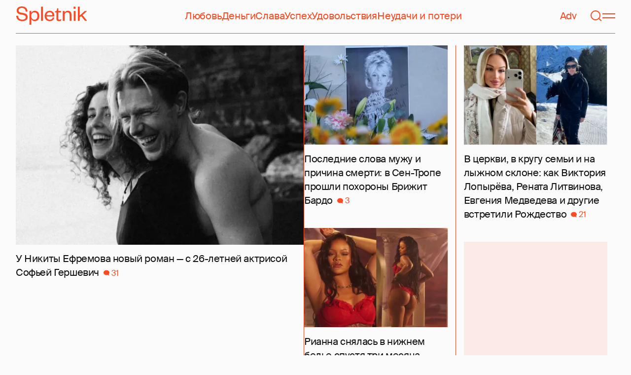

--- FILE ---
content_type: text/html; charset=utf-8
request_url: https://spletnik.ru/
body_size: 32024
content:
<!DOCTYPE html><!-- App build time: 2025-11-27T09:02:24.864Z --><html lang="ru" data-pathname="/" style="--page-background-color:rgb(var(--color-cream));--page-minimal-width:375px;--page-overflow-y:scroll;--main-max-width:100rem;--header-height:4.25rem" class=""><head><title data-rh="true">Spletnik</title><meta data-rh="true" charSet="utf-8"/><meta data-rh="true" name="referrer" content="strict-origin-when-cross-origin"/><meta data-rh="true" name="msapplication-TileColor" content="#f74c25"/><meta data-rh="true" name="description" content="Let&#x27;s talk about it!"/><meta data-rh="true" name="viewport" content="width=375, initial-scale=1"/><meta data-rh="true" name="twitter:card" content="summary"/><meta data-rh="true" property="og:title" content="Spletnik"/><meta data-rh="true" property="og:type" content="website"/><meta data-rh="true" property="og:image" content="https://spletnik.ru/favicon.ico"/><meta data-rh="true" property="og:url" content="https://spletnik.ru/"/><meta data-rh="true" property="og:description" content="Let&#x27;s talk about it!"/><meta data-rh="true" property="og:locale" content="ru_RU"/><link data-chunk="main" rel="preload" as="style" href="/static/styles/e3ccf4ee08d4230dd767.css"/><link data-chunk="main" rel="preload" as="script" href="/static/scripts/fe93316eaa94e203543d.js"/><link data-chunk="main" rel="preload" as="script" href="/static/scripts/6a946478daf2ca81ce6f.js"/><link data-chunk="main" rel="preload" as="script" href="/static/scripts/48f209a4b5c4258d4573.js"/><link data-chunk="main" rel="preload" as="script" href="/static/scripts/13d47b57166d24805624.js"/><link data-chunk="MainPage" rel="preload" as="script" href="/static/scripts/299ef7661f8a52a1fd75.js"/><link data-chunk="MainPage" rel="preload" as="script" href="/static/scripts/aabafc46285efa121658.js"/><link data-chunk="MainPage" rel="preload" as="script" href="/static/scripts/dc050930122bf6d1d22a.js"/><link data-rh="true" rel="apple-touch-icon" sizes="180x180" href="/apple-touch-icon.png"/><link data-rh="true" rel="icon" type="image/png" sizes="32x32" href="/favicon-32x32.png"/><link data-rh="true" rel="icon" type="image/png" sizes="16x16" href="/favicon-16x16.png"/><link data-rh="true" rel="manifest" href="/site.webmanifest"/><link data-rh="true" rel="mask-icon" href="/safari-pinned-tab.svg" color="#f74c25"/><link data-rh="true" rel="canonical" href="https://spletnik.ru/"/><link data-rh="true" rel="alternate" type="application/rss+xml" href="https://spletnik.ru/rss"/><link data-chunk="main" rel="stylesheet" href="/static/styles/e3ccf4ee08d4230dd767.css"/><script>!(function(w,p,f,c){if(!window.crossOriginIsolated && !navigator.serviceWorker) return;c=w[p]=Object.assign(w[p]||{},{"debug":false});c[f]=(c[f]||[]).concat(["dataLayer.push"])})(window,'partytown','forward');/* Partytown 0.11.0 - MIT QwikDev */
const t={preserveBehavior:!1},e=e=>{if("string"==typeof e)return[e,t];const[n,r=t]=e;return[n,{...t,...r}]},n=Object.freeze((t=>{const e=new Set;let n=[];do{Object.getOwnPropertyNames(n).forEach((t=>{"function"==typeof n[t]&&e.add(t)}))}while((n=Object.getPrototypeOf(n))!==Object.prototype);return Array.from(e)})());!function(t,r,o,i,a,s,c,l,d,p,u=t,f){function h(){f||(f=1,"/"==(c=(s.lib||"/~partytown/")+(s.debug?"debug/":""))[0]&&(d=r.querySelectorAll('script[type="text/partytown"]'),i!=t?i.dispatchEvent(new CustomEvent("pt1",{detail:t})):(l=setTimeout(v,(null==s?void 0:s.fallbackTimeout)||1e4),r.addEventListener("pt0",w),a?y(1):o.serviceWorker?o.serviceWorker.register(c+(s.swPath||"partytown-sw.js"),{scope:c}).then((function(t){t.active?y():t.installing&&t.installing.addEventListener("statechange",(function(t){"activated"==t.target.state&&y()}))}),console.error):v())))}function y(e){p=r.createElement(e?"script":"iframe"),t._pttab=Date.now(),e||(p.style.display="block",p.style.width="0",p.style.height="0",p.style.border="0",p.style.visibility="hidden",p.setAttribute("aria-hidden",!0)),p.src=c+"partytown-"+(e?"atomics.js?v=0.11.0":"sandbox-sw.html?"+t._pttab),r.querySelector(s.sandboxParent||"body").appendChild(p)}function v(n,o){for(w(),i==t&&(s.forward||[]).map((function(n){const[r]=e(n);delete t[r.split(".")[0]]})),n=0;n<d.length;n++)(o=r.createElement("script")).innerHTML=d[n].innerHTML,o.nonce=s.nonce,r.head.appendChild(o);p&&p.parentNode.removeChild(p)}function w(){clearTimeout(l)}s=t.partytown||{},i==t&&(s.forward||[]).map((function(r){const[o,{preserveBehavior:i}]=e(r);u=t,o.split(".").map((function(e,r,o){var a;u=u[o[r]]=r+1<o.length?u[o[r]]||(a=o[r+1],n.includes(a)?[]:{}):(()=>{let e=null;if(i){const{methodOrProperty:n,thisObject:r}=((t,e)=>{let n=t;for(let t=0;t<e.length-1;t+=1)n=n[e[t]];return{thisObject:n,methodOrProperty:e.length>0?n[e[e.length-1]]:void 0}})(t,o);"function"==typeof n&&(e=(...t)=>n.apply(r,...t))}return function(){let n;return e&&(n=e(arguments)),(t._ptf=t._ptf||[]).push(o,arguments),n}})()}))})),"complete"==r.readyState?h():(t.addEventListener("DOMContentLoaded",h),t.addEventListener("load",h))}(window,document,navigator,top,window.crossOriginIsolated);document.currentScript.dataset.partytown="";</script><script type="text/partytown">(function(w,d,s,l,i){w[l]=w[l]||[];w[l].push({'gtm.start':
              new Date().getTime(),event:'gtm.js'});var f=d.getElementsByTagName(s)[0],
              j=d.createElement(s),dl=l!='dataLayer'?'&l='+l:'';j.async=true;j.src=
              'https://www.googletagmanager.com/gtm.js?id='+i+dl;f.parentNode.insertBefore(j,f);
            })(window,document,'script','dataLayer','GTM-5VXL9DG7');</script><script>(function(m,e,t,r,i,k,a){m[i]=m[i]||function(){(m[i].a=m[i].a||[]).push(arguments)};
                  m[i].l=1*new Date();
                  for (var j = 0; j < document.scripts.length; j++) {if (document.scripts[j].src === r) { return; }}
                  k=e.createElement(t),a=e.getElementsByTagName(t)[0],k.async=1,k.src=r,a.parentNode.insertBefore(k,a)})
                  (window, document, "script", "https://mc.yandex.ru/metrika/tag.js", "ym");

                  ym(20819530, "init", {
                  defer:true,
                  clickmap:true,
                  trackLinks:true,
                  accurateTrackBounce:true,
                  webvisor:true
              });</script><noscript><div><img src="https://mc.yandex.ru/watch/20819530" style="position:absolute;left:-9999px" alt=""/></div></noscript><script data-rh="true" type="text/javascript">document.documentElement.setAttribute('data-prefers-color-scheme', localStorage.getItem('prefers-color-scheme') || 'light');
if (document.documentElement.dataset.prefersColorScheme === 'auto') {
  document.documentElement.setAttribute('data-prefers-color-scheme', matchMedia('(prefers-color-scheme: dark)').matches ? 'dark' : 'light');
}
if (!document.documentElement.dataset.prefersColorSchemeVariant) {
  document.documentElement.setAttribute('data-prefers-color-scheme-variant', localStorage.getItem('prefers-color-scheme-variant') || 'secondary');
} else {
  localStorage.setItem('prefers-color-scheme-variant', document.documentElement.dataset.prefersColorSchemeVariant)
}
document.head.insertAdjacentHTML('beforeend', `<meta name="twitter:widgets:theme" content="${document.documentElement.dataset.prefersColorScheme}" />`);
document.head.insertAdjacentHTML('beforeend', `<meta name="theme-color" content="${document.documentElement.dataset.prefersColorScheme === 'dark' ? '#111111' : '#F7F6F2' }" />`);</script><script data-rh="true" type="text/javascript">document.querySelector('meta[name="viewport"]').setAttribute('content', `width=375, initial-scale=${Math.min(screen.width / 375, 1)}`);</script><!--HEADER BIDDING-->
<link rel="preconnect" href="https://yastatic.net" crossorigin>
<link rel="sitemap" type="application/xml" title="Google News Sitemap" href="https://spletnik.ru/sitemap-news.xml"/>
<link rel="preconnect" href="https://storage.mds.yandex.net" crossorigin>
<script src="https://yandex.ru/ads/system/header-bidding.js" async></script>
<script>
	window.SPL_BP = window.SPL_BP || (matchMedia('(max-width:700px)').matches ? 'phone' : 'desktop');
console.log(1)
    var adfoxBiddersMap = {
        "myTarget": "808046",
        "betweenDigital": "890130",
        "buzzoola": "1315118",
        "adfox_adsmart": "1920941",
        "videonow": "1591235",
        "adfox_mttech": "2592358",
        "mediasniper": "2181294",
        "getintent": "3184766",
        "gnezdo": "3185157",
        "adfox_yandex_LayerCV": "3199997",
        "adfox_yandex_adfox@monetize-me.ru": "2427108",
        "viqeo": "3382182",
    };
    var desktopUnits = [
      {
        code: "desktop_top_billboard",
        codeType: "combo",
        bids: [
          { bidder: "buzzoola", params: { placementId: "1240654" } },
          { bidder: "gnezdo",   params: { placementId: "358381" } },
          { bidder: "adwile",   params: { placementId: "32005" } },
          { bidder: "adfox_adsmart", params: { p1: "cuhby", p2: "ul" } }
        ],
        sizes: [[1000,180],[990,90],[990,250],[728,90]]
      },
      {
        code: "desktop_comments_side_banner",
        codeType: "combo",
        bids: [
          { bidder: "betweenDigital", params: { placementId: "2815811" } },
          { bidder: "buzzoola",       params: { placementId: "1240660" } },
          { bidder: "gnezdo",         params: { placementId: "358384" } },
          { bidder: "adfox_adsmart",  params: { p1: "cuhcc", p2: "hhro" } },
          { bidder: "myTarget",       params: { placementId: "234259" } }
        ],
        sizes: [[300,500],[240,400],[300,600]]
      }
    ];

    var mobileUnits = [
      {
        code: "adfox_168069462983338110", // fullscreen
        codeType: "combo",
        bids: [
          { bidder: "adfox_yandex_adfox@monetize-me.ru", params: { p1:"dcgqj", p2:"ihud" } },
          { bidder: "getintent", params: { placementId: "215_V_spletnik.ru_M_FS_300x600" } },
          { bidder: "gnezdo",    params: { placementId: "357241" } },
          { bidder: "adfox_mttech", params: { p1:"dghff", p2:"gdxc" } }
        ],
        sizes: [[300,600],[300,300],[320,250],[320,480]]
      },
      {
        code: "mobile_top_billboard",
        bids: [
          { bidder: "myTarget",   params: { placementId: "902582" } },
          { bidder: "buzzoola",   params: { placementId: "1240648" } },
          { bidder: "betweenDigital", params: { placementId: "4531603" } }
        ],
        sizes: [[320,50],[320,100]]
      }
    ];

    var userTimeout = 400;
    window.YaHeaderBiddingSettings = {
        biddersMap: adfoxBiddersMap,
        adUnits: (window.SPL_BP === 'desktop' ? desktopUnits : mobileUnits),
        timeout: userTimeout,
    };

</script>
<script>
    window.Ya || (window.Ya = {});
    window.yaContextCb = window.yaContextCb || [];
    window.Ya.adfoxCode || (window.Ya.adfoxCode = {});
    window.Ya.adfoxCode.hbCallbacks || (window.Ya.adfoxCode.hbCallbacks = []);
</script>
<script src="https://yandex.ru/ads/system/context.js" async></script>
<style type="text/css">
    .marker_desktop {
        display: none;
        color: #f74c25;
        position: absolute;
        left: 50%;
        top: 0.3rem;
        transform: translate(-50%, 0%);
        font-size: 0.8rem;
    }

    .placeholder {
        background: #fceae6;
        width: calc(100% - 2px);
        overflow: hidden;
    }
    .placeholder_mobile{
        background: #fceae6;
        border-radius: 0.5rem;
        overflow: hidden;
    }

    .placeholder_billboard {
        background: #fceae6;
        width: calc(100% - 2px);
        overflow: hidden;
        max-width: 1536px;
    }

    #root {
        width: 100%;
    }

    .branding {
        width: 1200px !important;
        top:245px;
        position: relative;
        margin: auto;
        background: var(--page-background-color);
    }

    #root.branding {
        -webkit-transition: width 2s ease-in-out;
        -moz-transition: width 2s ease-in-out;
        -o-transition: width 2s ease-in-out;
        transition: width 2s ease-in-out;
    }

    #mobile_top_billboard {
        max-height: 150px;
        margin:auto;
        overflow: hidden;
    }

    .mobile_inread_container {
        text-align: center;
        width: calc(100vw - 2.5rem);
        display: flex;
        align-items: center;
        justify-content: center;
        margin: auto;
    }

    .m_inread_adfox_container {
        text-align: center;
        max-height: 300px;
        margin: auto;
    }
    .m_inread_adfox_container  img{
        margin: auto;
    }
    .m_inread_adfox_container_content  {
        text-align: center;
        margin: auto;
        width: 100%;
    }
    .m_inread_adfox_container_content  img{
        margin: auto;
        
    }
    .m_inread_adfox_container_content > div{
        margin: auto;
        
    }
    #billboard_ads {
        max-width: 1370px;
        overflow: hidden;
        width: 100%;
    }
    .desktop_inread_container {
        background: #fceae6;
        text-align: center;
        align-items: center;
        justify-content: center;
        margin: auto;
        padding: 20px;
        width: 100%;
    }
    .d_inread_adfox_container_content  {
        text-align: center;
        margin: auto;
        width: 100%;
    }
    .d_inread_adfox_container_content img{
        margin: auto;
    }
    .d_inread_adfox_container_content > div{
        margin: auto;
    }
    .ad--collapsing { overflow: hidden; transition: height .3s ease; }

</style></head><body><noscript><iframe src="https://www.googletagmanager.com/ns.html?id=GTM-5VXL9DG7" height="0" width="0" style="display:none;visibility:hidden"></iframe></noscript><div id="root"><div class="Toastify"></div><header style="--header-height:4.25rem;--main-max-width:100rem" class="m-auto w-full px-5 md:px-8 sticky inset-x-0 top-0 z-header mt-0 flex h-[var(--header-height)] max-w-[var(--main-max-width)] items-stretch justify-center bg-cream"><nav class="relative flex w-full items-center justify-between border-b border-blood pb-6 pt-5"><a style="--base-color:rgb(var(--color-cream));--accent-color:rgb(var(--color-blood));--muted-color:rgb(var(--color-half-blood))" class="cursor-pointer items-center justify-center border-0 bg-transparent no-underline antialiased [text-rendering:geometricPrecision] disabled:cursor-auto flex p-0 text-[var(--accent-color)] decoration-1 underline-offset-4 hover:underline active:underline [@media(hover:hover){&amp;:hover_svg}]:text-[var(--muted-color)] transition-colors duration-300 ease-in-out active:transition-none disabled:pointer-events-none" aria-label="Spletnik" href="/" data-discover="true"><div class="h-[30px] w-[114px] md:h-[37px] md:w-[144px]"><svg xmlns="http://www.w3.org/2000/svg" width="144" height="37" fill="none" viewBox="14 0 114 37" class="size-full"><path d="m0 19.048 3.566-.228c.229 5.253 3.84 7.948 8.687 7.948 4.298 0 6.995-1.827 6.995-4.98 0-2.648-1.737-3.928-5.486-4.658l-5.715-1.097C3.795 15.211.869 12.927.869 8.451.869 3.426 4.846 0 11.156 0c7.224 0 11.384 3.837 11.43 10.323l-3.612.183c-.137-4.75-3.018-7.446-7.772-7.446-4.161 0-6.493 1.965-6.493 5.162 0 2.832 1.875 3.746 5.212 4.385l5.213 1.005c5.258 1.005 7.91 3.29 7.91 7.903 0 5.299-4.573 8.36-10.79 8.36C5.165 29.874 0 25.99 0 19.047Zm30.386-.274v1.142c0 4.385 2.789 6.943 6.4 6.943 3.933 0 6.081-2.923 6.081-7.491s-2.148-7.491-6.08-7.491c-3.612 0-6.401 2.558-6.401 6.897Zm.091 6.395V37h-3.795V9.364h3.795v4.203c.869-2.467 3.43-4.75 7.178-4.75 5.898 0 9.145 4.658 9.145 10.55 0 5.893-3.247 10.507-9.145 10.507-3.749 0-6.31-2.238-7.178-4.705ZM50.291.548h3.795v28.778H50.29V.548Zm23.697 21.698 3.154.365c-1.005 4.522-4.343 7.263-9.327 7.263-5.943 0-10.287-4.02-10.287-10.232 0-6.304 4.344-10.826 10.104-10.826 6.356 0 9.602 4.522 9.602 9.958v1.508H61.323c.183 3.882 2.972 6.623 6.538 6.623 3.338 0 5.304-1.599 6.127-4.66Zm-12.574-4.431h11.933c-.137-3.198-1.92-6.121-5.715-6.121-3.612 0-5.76 2.832-6.218 6.12Zm19.992 6.852V12.105H78.39v-2.056l1.28-.228c1.874-.365 2.286-1.279 2.743-3.198l.594-2.786h2.15v5.527h5.623v2.74h-5.624V24.21c0 1.781.732 2.604 2.47 2.604 1.28 0 2.605-.549 3.748-1.188v2.558c-1.463 1.096-2.926 1.69-5.12 1.69-2.835 0-4.847-1.325-4.847-5.207Zm16.627-6.807v11.466h-3.795V9.364h3.795v3.563c.96-2.42 3.658-4.11 6.63-4.11 5.212 0 7.315 3.47 7.315 8.13v12.379h-3.795v-12.06c0-3.334-1.6-5.435-4.755-5.435-3.017 0-5.395 2.375-5.395 6.03Zm18.43-8.496h3.795v19.962h-3.795V9.364Zm-.092-4.522V.548h3.932v4.294h-3.932Zm12.404 17.267v7.217h-3.795V.548h3.795v17.86l10.059-9.044h4.755l-9.19 8.177L144 29.326h-4.481l-7.955-9.684-2.789 2.467Z" fill="currentColor"></path></svg></div></a><div class="mx-4 hidden items-center gap-4.5 lg:flex"><a style="--base-color:rgb(var(--color-cream));--accent-color:rgb(var(--color-blood));--muted-color:rgb(var(--color-half-blood))" class="cursor-pointer items-center justify-center border-0 bg-transparent no-underline antialiased [text-rendering:geometricPrecision] disabled:cursor-auto p-0 text-[var(--accent-color)] decoration-1 underline-offset-4 hover:underline active:underline [@media(hover:hover){&amp;:hover_svg}]:text-[var(--muted-color)] transition-colors duration-300 ease-in-out active:transition-none disabled:pointer-events-none inline" href="/tag/lyubov" data-discover="true">Любовь</a><a style="--base-color:rgb(var(--color-cream));--accent-color:rgb(var(--color-blood));--muted-color:rgb(var(--color-half-blood))" class="cursor-pointer items-center justify-center border-0 bg-transparent no-underline antialiased [text-rendering:geometricPrecision] disabled:cursor-auto p-0 text-[var(--accent-color)] decoration-1 underline-offset-4 hover:underline active:underline [@media(hover:hover){&amp;:hover_svg}]:text-[var(--muted-color)] transition-colors duration-300 ease-in-out active:transition-none disabled:pointer-events-none inline" href="/tag/dengi" data-discover="true">Деньги</a><a style="--base-color:rgb(var(--color-cream));--accent-color:rgb(var(--color-blood));--muted-color:rgb(var(--color-half-blood))" class="cursor-pointer items-center justify-center border-0 bg-transparent no-underline antialiased [text-rendering:geometricPrecision] disabled:cursor-auto p-0 text-[var(--accent-color)] decoration-1 underline-offset-4 hover:underline active:underline [@media(hover:hover){&amp;:hover_svg}]:text-[var(--muted-color)] transition-colors duration-300 ease-in-out active:transition-none disabled:pointer-events-none inline" href="/tag/slava-1" data-discover="true">Слава</a><a style="--base-color:rgb(var(--color-cream));--accent-color:rgb(var(--color-blood));--muted-color:rgb(var(--color-half-blood))" class="cursor-pointer items-center justify-center border-0 bg-transparent no-underline antialiased [text-rendering:geometricPrecision] disabled:cursor-auto p-0 text-[var(--accent-color)] decoration-1 underline-offset-4 hover:underline active:underline [@media(hover:hover){&amp;:hover_svg}]:text-[var(--muted-color)] transition-colors duration-300 ease-in-out active:transition-none disabled:pointer-events-none inline" href="/tag/uspekh" data-discover="true">Успех</a><a style="--base-color:rgb(var(--color-cream));--accent-color:rgb(var(--color-blood));--muted-color:rgb(var(--color-half-blood))" class="cursor-pointer items-center justify-center border-0 bg-transparent no-underline antialiased [text-rendering:geometricPrecision] disabled:cursor-auto p-0 text-[var(--accent-color)] decoration-1 underline-offset-4 hover:underline active:underline [@media(hover:hover){&amp;:hover_svg}]:text-[var(--muted-color)] transition-colors duration-300 ease-in-out active:transition-none disabled:pointer-events-none inline" href="/tag/udovolstviya" data-discover="true">Удовольствия</a><a style="--base-color:rgb(var(--color-cream));--accent-color:rgb(var(--color-blood));--muted-color:rgb(var(--color-half-blood))" class="cursor-pointer items-center justify-center border-0 bg-transparent no-underline antialiased [text-rendering:geometricPrecision] disabled:cursor-auto p-0 text-[var(--accent-color)] decoration-1 underline-offset-4 hover:underline active:underline [@media(hover:hover){&amp;:hover_svg}]:text-[var(--muted-color)] transition-colors duration-300 ease-in-out active:transition-none disabled:pointer-events-none inline" href="/tag/neudachi-i-poteri" data-discover="true">Неудачи и потери</a></div><div class="flex items-center gap-4.5"><a style="--base-color:rgb(var(--color-cream));--accent-color:rgb(var(--color-blood));--muted-color:rgb(var(--color-half-blood))" class="cursor-pointer items-center justify-center border-0 bg-transparent no-underline antialiased [text-rendering:geometricPrecision] disabled:cursor-auto flex p-0 text-[var(--accent-color)] decoration-1 underline-offset-4 hover:underline active:underline [@media(hover:hover){&amp;:hover_svg}]:text-[var(--muted-color)] transition-colors duration-300 ease-in-out active:transition-none disabled:pointer-events-none" href="/tag/advertorial" data-discover="true">Adv</a><svg fill="none" xmlns="http://www.w3.org/2000/svg" width="26" height="26" viewBox="0 0 26 26" color="transparent"><path fill="currentColor" d="M2 19h22v2H2z"></path><path d="M19 9A6 6 0 0 0 7 9m8 12a2 2 0 1 1-4 0M7 9v8c0 2-1 2.5-2 3M19 9v8c0 2 1 2.5 2 3" stroke="currentColor" stroke-width="2"></path></svg><a style="--base-color:rgb(var(--color-cream));--accent-color:rgb(var(--color-blood));--muted-color:rgb(var(--color-half-blood))" class="cursor-pointer items-center justify-center border-0 bg-transparent no-underline antialiased [text-rendering:geometricPrecision] disabled:cursor-auto flex p-0 text-[var(--accent-color)] decoration-1 underline-offset-4 hover:underline active:underline [@media(hover:hover){&amp;:hover_svg}]:text-[var(--muted-color)] transition-colors duration-300 ease-in-out active:transition-none disabled:pointer-events-none" aria-label="Поиск" href="/search" data-discover="true"><svg width="26" height="26" fill="none" xmlns="http://www.w3.org/2000/svg"><path fill="currentColor" d="m19.62 17.72 5.08 5.08-1.42 1.41-5.07-5.08z"></path><circle cx="12.08" cy="12.08" r="9.08" stroke="currentColor" stroke-width="2"></circle></svg></a><button type="button" style="--base-color:rgb(var(--color-cream));--accent-color:rgb(var(--color-blood));--muted-color:rgb(var(--color-half-blood))" aria-label="Меню" class="cursor-pointer items-center justify-center border-0 bg-transparent no-underline antialiased [text-rendering:geometricPrecision] disabled:cursor-auto flex p-0 text-[var(--accent-color)] decoration-1 underline-offset-4 hover:underline active:underline [@media(hover:hover){&amp;:hover_svg}]:text-[var(--muted-color)] transition-colors duration-300 ease-in-out active:transition-none disabled:pointer-events-none"><svg width="26" height="26" fill="none" xmlns="http://www.w3.org/2000/svg"><path fill="currentColor" d="M0 8h26v2H0zm0 8h26v2H0z"></path></svg></button></div></nav></header><main class="flex grow flex-col items-stretch justify-center m-auto w-full max-w-[var(--main-max-width)] px-5 md:px-8 mb-5"><div><div class="flex w-full flex-col"><div style="--card-padding-top-desktop:1.5rem;--card-padding-right:1.5rem;--card-padding-bottom:0.5rem;--card-padding-bottom-desktop:1.125rem" class="flex w-full flex-col border-blood md:border-b lg:flex-row lg:gap-[var(--card-padding-right)]"><div class="flex w-full flex-col lg:sticky lg:top-[var(--header-height)] lg:w-[calc(66.6%_-_var(--card-padding-right))] lg:shrink-0 lg:self-start lg:border-b-0 xl:w-[calc(50%_-_var(--card-padding-right))]"><a class="inline-flex cursor-pointer items-center justify-center border-0 bg-transparent p-0 text-inherit no-underline antialiased [text-rendering:geometricPrecision] disabled:cursor-auto [align-items:normal] [justify-content:normal] [&amp;&gt;section]:w-full [&amp;_*]:transition-colors [&amp;_*]:duration-75 [&amp;_*]:ease-in-out [@media(hover:hover){&amp;:hover_h2}]:text-text-secondary" href="/u-nikity-yefremova-noviy-roman--s-26-letney-aktrisoy-sofey-gershevich-336444" data-discover="true"><section style="--card-padding-bottom:0.5rem;--card-padding-bottom-desktop:1.125rem;--card-padding-top-desktop:1.5rem" class="flex flex-col justify-between px-0 pb-[var(--card-padding-bottom)] pt-3 md:pb-[var(--card-padding-bottom-desktop)] md:pt-[var(--card-padding-top-desktop)]"><div class="flex flex-col"><div class="mb-2 block w-full md:mb-3.5 max-w-[42.1875rem] md:max-w-[63.1875rem] lg:max-w-[55.8125rem] xl:max-w-[46.5rem]"><div style="--padding-percentage:69.23837784371909%" class="relative h-0 overflow-hidden pb-[var(--padding-percentage)]"><picture class="absolute left-0 top-0 size-full"><source width="744" height="515.13353115727" media="(min-width: 1200px)" srcSet="https://image.spletnik.ru/resize/fit=contain,gravity=0.5x0.5,format=auto,width=744,height=515/https://image.spletnik.ru/image/2026/01/07/-HV1/original.webp, https://image.spletnik.ru/resize/fit=contain,gravity=0.5x0.5,format=auto,width=744,height=515,dpr=2/https://image.spletnik.ru/image/2026/01/07/-HV1/original.webp 2x"/><source width="893" height="618.2987141444115" media="(min-width: 1076px)" srcSet="https://image.spletnik.ru/resize/fit=contain,gravity=0.5x0.5,format=auto,width=893,height=618/https://image.spletnik.ru/image/2026/01/07/-HV1/original.webp, https://image.spletnik.ru/resize/fit=contain,gravity=0.5x0.5,format=auto,width=893,height=618,dpr=2/https://image.spletnik.ru/image/2026/01/07/-HV1/original.webp 2x"/><source width="1011" height="700" media="(min-width: 716px)" srcSet="https://image.spletnik.ru/resize/fit=contain,gravity=0.5x0.5,format=auto,width=1011,height=700/https://image.spletnik.ru/image/2026/01/07/-HV1/original.webp, https://image.spletnik.ru/resize/fit=contain,gravity=0.5x0.5,format=auto,width=1011,height=700,dpr=2/https://image.spletnik.ru/image/2026/01/07/-HV1/original.webp 2x"/><source width="675" height="467.35905044510383" media="(min-width: 430px)" srcSet="https://image.spletnik.ru/resize/fit=contain,gravity=0.5x0.5,format=auto,width=675,height=467/https://image.spletnik.ru/image/2026/01/07/-HV1/original.webp, https://image.spletnik.ru/resize/fit=contain,gravity=0.5x0.5,format=auto,width=675,height=467,dpr=2/https://image.spletnik.ru/image/2026/01/07/-HV1/original.webp 2x"/><source width="390" height="270.02967359050444" media="(min-width: 0px)" srcSet="https://image.spletnik.ru/resize/fit=contain,gravity=0.5x0.5,format=auto,width=390,height=270/https://image.spletnik.ru/image/2026/01/07/-HV1/original.webp, https://image.spletnik.ru/resize/fit=contain,gravity=0.5x0.5,format=auto,width=390,height=270,dpr=2/https://image.spletnik.ru/image/2026/01/07/-HV1/original.webp 2x"/><img loading="eager" fetchPriority="high" class="size-full bg-loader/15 object-contain" alt="Иллюстрация к статье" width="1011" height="700" src="https://image.spletnik.ru/resize/fit=contain,gravity=0.5x0.5,format=auto,width=1011,height=700/https://image.spletnik.ru/image/2026/01/07/-HV1/original.webp" srcSet="https://image.spletnik.ru/resize/fit=contain,gravity=0.5x0.5,format=auto,width=1011,height=700/https://image.spletnik.ru/image/2026/01/07/-HV1/original.webp, https://image.spletnik.ru/resize/fit=contain,gravity=0.5x0.5,format=auto,width=1011,height=700,dpr=2/https://image.spletnik.ru/image/2026/01/07/-HV1/original.webp 2x"/></picture></div></div><h2 class="text-lg leading-6 md:leading-6.5">У Никиты Ефремова новый роман — с 26-летней актрисой Софьей Гершевич<!-- --> <div class="ml-1 inline-flex items-center justify-between gap-2 text-sm"><div class="flex gap-2 text-blood md:gap-2.5" variant="UNDERLINED"><div class="flex items-center"><svg fill="none" xmlns="http://www.w3.org/2000/svg" viewBox="0 0 13 13" width="12" height="12"><ellipse cx="6.5" cy="6" rx="6.5" ry="5.42" fill="currentColor"></ellipse><path d="M12.88 12.42c-1.74 0-3.98-1.8-4.88-2.71l2.7-2.17c.37 1.08 1.3 3.58 2.18 4.88Z" fill="currentColor"></path></svg><div class="ml-1">31</div></div></div></div></h2></div></section></a></div><div class="relative z-ad flex justify-center overflow-hidden aspect-square w-full mx-auto my-4 md:hidden verstka-observe"></div><div class="lg:mb-[var(--card-padding-bottom-desktop)] lg:mt-[var(--card-padding-top-desktop)] lg:w-px lg:shrink-0 lg:bg-blood"></div><div style="--height:142.625rem;--card-padding-right:1.5rem;--card-padding-top-desktop:1.5rem;--card-padding-bottom:0.5rem;--card-padding-bottom-desktop:1.125rem" class="w-full flex-col flex-wrap md:h-[var(--height)] md:gap-x-[var(--card-padding-right)] lg:min-h-[calc(100vh_-_var(--header-height))] lg:flex-nowrap xl:flex-wrap block md:flex masonry-container"><div class="order-2 mb-[var(--card-padding-bottom)] mt-[var(--card-padding-top-desktop)] hidden w-px basis-full bg-blood md:mb-[var(--card-padding-bottom-desktop)] md:block lg:hidden xl:block masonry-spacer"></div><div class="flex w-full flex-col md:w-[calc(50%_-_var(--card-padding-right))] lg:w-full xl:w-[calc(50%_-_var(--card-padding-right))] md:[&amp;:nth-of-type(2n+2)]:order-1 md:[&amp;:nth-of-type(2n+3)]:order-2 lg:[&amp;:nth-of-type(2n+3)]:order-1 xl:[&amp;:nth-of-type(2n+3)]:order-2"><a class="inline-flex cursor-pointer items-center justify-center border-0 bg-transparent p-0 text-inherit no-underline antialiased [text-rendering:geometricPrecision] disabled:cursor-auto [align-items:normal] [justify-content:normal] [&amp;&gt;section]:w-full [&amp;_*]:transition-colors [&amp;_*]:duration-75 [&amp;_*]:ease-in-out [@media(hover:hover){&amp;:hover_h2}]:text-text-secondary" href="/posledniye-slova-muzhu-i-prichina-smerti-v-sen-trope-proshli-pokhorony-brizhit-bardo-336448" data-discover="true"><section style="--card-padding-bottom:0.5rem;--card-padding-bottom-desktop:1.125rem;--card-padding-top-desktop:1.5rem" class="flex flex-col justify-between px-0 pb-[var(--card-padding-bottom)] pt-3 md:pb-[var(--card-padding-bottom-desktop)] md:pt-[var(--card-padding-top-desktop)]"><div class="flex flex-col"><div class="mb-2 block w-full md:mb-3.5 max-w-[42.1875rem] md:max-w-[30.125rem] lg:max-w-[27.125rem] xl:max-w-[21.75rem]"><div style="--padding-percentage:69.23837784371909%" class="relative h-0 overflow-hidden pb-[var(--padding-percentage)]"><picture class="absolute left-0 top-0 size-full"><source width="348" height="240.94955489614244" media="(min-width: 1200px)" srcSet="https://image.spletnik.ru/resize/fit=contain,gravity=0.5x0.5,format=auto,width=348,height=240/https://image.spletnik.ru/image/2026/01/08/SMyh/original.webp, https://image.spletnik.ru/resize/fit=contain,gravity=0.5x0.5,format=auto,width=348,height=240,dpr=2/https://image.spletnik.ru/image/2026/01/08/SMyh/original.webp 2x"/><source width="434" height="300.49455984174085" media="(min-width: 1076px)" srcSet="https://image.spletnik.ru/resize/fit=contain,gravity=0.5x0.5,format=auto,width=434,height=300/https://image.spletnik.ru/image/2026/01/08/SMyh/original.webp, https://image.spletnik.ru/resize/fit=contain,gravity=0.5x0.5,format=auto,width=434,height=300,dpr=2/https://image.spletnik.ru/image/2026/01/08/SMyh/original.webp 2x"/><source width="482" height="333.728981206726" media="(min-width: 716px)" srcSet="https://image.spletnik.ru/resize/fit=contain,gravity=0.5x0.5,format=auto,width=482,height=333/https://image.spletnik.ru/image/2026/01/08/SMyh/original.webp, https://image.spletnik.ru/resize/fit=contain,gravity=0.5x0.5,format=auto,width=482,height=333,dpr=2/https://image.spletnik.ru/image/2026/01/08/SMyh/original.webp 2x"/><source width="675" height="467.35905044510383" media="(min-width: 430px)" srcSet="https://image.spletnik.ru/resize/fit=contain,gravity=0.5x0.5,format=auto,width=675,height=467/https://image.spletnik.ru/image/2026/01/08/SMyh/original.webp, https://image.spletnik.ru/resize/fit=contain,gravity=0.5x0.5,format=auto,width=675,height=467,dpr=2/https://image.spletnik.ru/image/2026/01/08/SMyh/original.webp 2x"/><source width="390" height="270.02967359050444" media="(min-width: 0px)" srcSet="https://image.spletnik.ru/resize/fit=contain,gravity=0.5x0.5,format=auto,width=390,height=270/https://image.spletnik.ru/image/2026/01/08/SMyh/original.webp, https://image.spletnik.ru/resize/fit=contain,gravity=0.5x0.5,format=auto,width=390,height=270,dpr=2/https://image.spletnik.ru/image/2026/01/08/SMyh/original.webp 2x"/><img loading="lazy" fetchPriority="auto" class="size-full bg-loader/15 object-contain" alt="Иллюстрация к статье" width="675" height="467.35905044510383" src="https://image.spletnik.ru/resize/fit=contain,gravity=0.5x0.5,format=auto,width=675,height=467/https://image.spletnik.ru/image/2026/01/08/SMyh/original.webp" srcSet="https://image.spletnik.ru/resize/fit=contain,gravity=0.5x0.5,format=auto,width=675,height=467/https://image.spletnik.ru/image/2026/01/08/SMyh/original.webp, https://image.spletnik.ru/resize/fit=contain,gravity=0.5x0.5,format=auto,width=675,height=467,dpr=2/https://image.spletnik.ru/image/2026/01/08/SMyh/original.webp 2x"/></picture></div></div><h2 class="text-lg leading-6 md:leading-6.5">Последние слова мужу и причина смерти: в Сен-Тропе прошли похороны Брижит Бардо<!-- --> <div class="ml-1 inline-flex items-center justify-between gap-2 text-sm"><div class="flex gap-2 text-blood md:gap-2.5" variant="UNDERLINED"><div class="flex items-center"><svg fill="none" xmlns="http://www.w3.org/2000/svg" viewBox="0 0 13 13" width="12" height="12"><ellipse cx="6.5" cy="6" rx="6.5" ry="5.42" fill="currentColor"></ellipse><path d="M12.88 12.42c-1.74 0-3.98-1.8-4.88-2.71l2.7-2.17c.37 1.08 1.3 3.58 2.18 4.88Z" fill="currentColor"></path></svg><div class="ml-1">3</div></div></div></div></h2></div></section></a></div><div class="flex w-full flex-col md:w-[calc(50%_-_var(--card-padding-right))] lg:w-full xl:w-[calc(50%_-_var(--card-padding-right))] md:[&amp;:nth-of-type(2n+2)]:order-1 md:[&amp;:nth-of-type(2n+3)]:order-2 lg:[&amp;:nth-of-type(2n+3)]:order-1 xl:[&amp;:nth-of-type(2n+3)]:order-2"><a class="inline-flex cursor-pointer items-center justify-center border-0 bg-transparent p-0 text-inherit no-underline antialiased [text-rendering:geometricPrecision] disabled:cursor-auto [align-items:normal] [justify-content:normal] [&amp;&gt;section]:w-full [&amp;_*]:transition-colors [&amp;_*]:duration-75 [&amp;_*]:ease-in-out [@media(hover:hover){&amp;:hover_h2}]:text-text-secondary" href="/v-tserkvi-v-krugu-semi-i-na-lyzhnom-sklone-kak-viktoriya-lopyreva-renata-litvinova-yevgeniya-medvedeva-i-drugiye-vstretili-rozhdestvo-336446" data-discover="true"><section style="--card-padding-bottom:0.5rem;--card-padding-bottom-desktop:1.125rem;--card-padding-top-desktop:1.5rem" class="flex flex-col justify-between px-0 pb-[var(--card-padding-bottom)] pt-3 md:pb-[var(--card-padding-bottom-desktop)] md:pt-[var(--card-padding-top-desktop)]"><div class="flex flex-col"><div class="mb-2 block w-full md:mb-3.5 max-w-[42.1875rem] md:max-w-[30.125rem] lg:max-w-[27.125rem] xl:max-w-[21.75rem]"><div style="--padding-percentage:69.23837784371909%" class="relative h-0 overflow-hidden pb-[var(--padding-percentage)]"><picture class="absolute left-0 top-0 size-full"><source width="348" height="240.94955489614244" media="(min-width: 1200px)" srcSet="https://image.spletnik.ru/resize/fit=contain,gravity=0.5x0.5,format=auto,width=348,height=240/https://image.spletnik.ru/image/2026/01/07/xO1k/original.webp, https://image.spletnik.ru/resize/fit=contain,gravity=0.5x0.5,format=auto,width=348,height=240,dpr=2/https://image.spletnik.ru/image/2026/01/07/xO1k/original.webp 2x"/><source width="434" height="300.49455984174085" media="(min-width: 1076px)" srcSet="https://image.spletnik.ru/resize/fit=contain,gravity=0.5x0.5,format=auto,width=434,height=300/https://image.spletnik.ru/image/2026/01/07/xO1k/original.webp, https://image.spletnik.ru/resize/fit=contain,gravity=0.5x0.5,format=auto,width=434,height=300,dpr=2/https://image.spletnik.ru/image/2026/01/07/xO1k/original.webp 2x"/><source width="482" height="333.728981206726" media="(min-width: 716px)" srcSet="https://image.spletnik.ru/resize/fit=contain,gravity=0.5x0.5,format=auto,width=482,height=333/https://image.spletnik.ru/image/2026/01/07/xO1k/original.webp, https://image.spletnik.ru/resize/fit=contain,gravity=0.5x0.5,format=auto,width=482,height=333,dpr=2/https://image.spletnik.ru/image/2026/01/07/xO1k/original.webp 2x"/><source width="675" height="467.35905044510383" media="(min-width: 430px)" srcSet="https://image.spletnik.ru/resize/fit=contain,gravity=0.5x0.5,format=auto,width=675,height=467/https://image.spletnik.ru/image/2026/01/07/xO1k/original.webp, https://image.spletnik.ru/resize/fit=contain,gravity=0.5x0.5,format=auto,width=675,height=467,dpr=2/https://image.spletnik.ru/image/2026/01/07/xO1k/original.webp 2x"/><source width="390" height="270.02967359050444" media="(min-width: 0px)" srcSet="https://image.spletnik.ru/resize/fit=contain,gravity=0.5x0.5,format=auto,width=390,height=270/https://image.spletnik.ru/image/2026/01/07/xO1k/original.webp, https://image.spletnik.ru/resize/fit=contain,gravity=0.5x0.5,format=auto,width=390,height=270,dpr=2/https://image.spletnik.ru/image/2026/01/07/xO1k/original.webp 2x"/><img loading="lazy" fetchPriority="auto" class="size-full bg-loader/15 object-contain" alt="Иллюстрация к статье" width="675" height="467.35905044510383" src="https://image.spletnik.ru/resize/fit=contain,gravity=0.5x0.5,format=auto,width=675,height=467/https://image.spletnik.ru/image/2026/01/07/xO1k/original.webp" srcSet="https://image.spletnik.ru/resize/fit=contain,gravity=0.5x0.5,format=auto,width=675,height=467/https://image.spletnik.ru/image/2026/01/07/xO1k/original.webp, https://image.spletnik.ru/resize/fit=contain,gravity=0.5x0.5,format=auto,width=675,height=467,dpr=2/https://image.spletnik.ru/image/2026/01/07/xO1k/original.webp 2x"/></picture></div></div><h2 class="text-lg leading-6 md:leading-6.5">В церкви, в кругу семьи и на лыжном склоне: как Виктория Лопырёва, Рената Литвинова, Евгения Медведева и другие встретили Рождество<!-- --> <div class="ml-1 inline-flex items-center justify-between gap-2 text-sm"><div class="flex gap-2 text-blood md:gap-2.5" variant="UNDERLINED"><div class="flex items-center"><svg fill="none" xmlns="http://www.w3.org/2000/svg" viewBox="0 0 13 13" width="12" height="12"><ellipse cx="6.5" cy="6" rx="6.5" ry="5.42" fill="currentColor"></ellipse><path d="M12.88 12.42c-1.74 0-3.98-1.8-4.88-2.71l2.7-2.17c.37 1.08 1.3 3.58 2.18 4.88Z" fill="currentColor"></path></svg><div class="ml-1">21</div></div></div></div></h2></div></section></a></div><aside class="relative z-ad flex justify-center overflow-hidden aspect-square w-full mx-auto my-4 md:hidden verstka-observe"></aside><div class="flex w-full flex-col md:w-[calc(50%_-_var(--card-padding-right))] lg:w-full xl:w-[calc(50%_-_var(--card-padding-right))] md:[&amp;:nth-of-type(2n+2)]:order-1 md:[&amp;:nth-of-type(2n+3)]:order-2 lg:[&amp;:nth-of-type(2n+3)]:order-1 xl:[&amp;:nth-of-type(2n+3)]:order-2"><a class="inline-flex cursor-pointer items-center justify-center border-0 bg-transparent p-0 text-inherit no-underline antialiased [text-rendering:geometricPrecision] disabled:cursor-auto [align-items:normal] [justify-content:normal] [&amp;&gt;section]:w-full [&amp;_*]:transition-colors [&amp;_*]:duration-75 [&amp;_*]:ease-in-out [@media(hover:hover){&amp;:hover_h2}]:text-text-secondary" href="/rianna-snyalas-v-nizhnem-bele-spustya-tri-mesyatsa-posle-tretikh-rodov-336445" data-discover="true"><section style="--card-padding-bottom:0.5rem;--card-padding-bottom-desktop:1.125rem;--card-padding-top-desktop:1.5rem" class="flex flex-col justify-between px-0 pb-[var(--card-padding-bottom)] pt-3 md:pb-[var(--card-padding-bottom-desktop)] md:pt-[var(--card-padding-top-desktop)]"><div class="flex flex-col"><div class="mb-2 block w-full md:mb-3.5 max-w-[42.1875rem] md:max-w-[30.125rem] lg:max-w-[27.125rem] xl:max-w-[21.75rem]"><div style="--padding-percentage:69.23837784371909%" class="relative h-0 overflow-hidden pb-[var(--padding-percentage)]"><picture class="absolute left-0 top-0 size-full"><source width="348" height="240.94955489614244" media="(min-width: 1200px)" srcSet="https://image.spletnik.ru/resize/fit=contain,gravity=0.5x0.5,format=auto,width=348,height=240/https://image.spletnik.ru/image/2026/01/07/5YeE/original.webp, https://image.spletnik.ru/resize/fit=contain,gravity=0.5x0.5,format=auto,width=348,height=240,dpr=2/https://image.spletnik.ru/image/2026/01/07/5YeE/original.webp 2x"/><source width="434" height="300.49455984174085" media="(min-width: 1076px)" srcSet="https://image.spletnik.ru/resize/fit=contain,gravity=0.5x0.5,format=auto,width=434,height=300/https://image.spletnik.ru/image/2026/01/07/5YeE/original.webp, https://image.spletnik.ru/resize/fit=contain,gravity=0.5x0.5,format=auto,width=434,height=300,dpr=2/https://image.spletnik.ru/image/2026/01/07/5YeE/original.webp 2x"/><source width="482" height="333.728981206726" media="(min-width: 716px)" srcSet="https://image.spletnik.ru/resize/fit=contain,gravity=0.5x0.5,format=auto,width=482,height=333/https://image.spletnik.ru/image/2026/01/07/5YeE/original.webp, https://image.spletnik.ru/resize/fit=contain,gravity=0.5x0.5,format=auto,width=482,height=333,dpr=2/https://image.spletnik.ru/image/2026/01/07/5YeE/original.webp 2x"/><source width="675" height="467.35905044510383" media="(min-width: 430px)" srcSet="https://image.spletnik.ru/resize/fit=contain,gravity=0.5x0.5,format=auto,width=675,height=467/https://image.spletnik.ru/image/2026/01/07/5YeE/original.webp, https://image.spletnik.ru/resize/fit=contain,gravity=0.5x0.5,format=auto,width=675,height=467,dpr=2/https://image.spletnik.ru/image/2026/01/07/5YeE/original.webp 2x"/><source width="390" height="270.02967359050444" media="(min-width: 0px)" srcSet="https://image.spletnik.ru/resize/fit=contain,gravity=0.5x0.5,format=auto,width=390,height=270/https://image.spletnik.ru/image/2026/01/07/5YeE/original.webp, https://image.spletnik.ru/resize/fit=contain,gravity=0.5x0.5,format=auto,width=390,height=270,dpr=2/https://image.spletnik.ru/image/2026/01/07/5YeE/original.webp 2x"/><img loading="lazy" fetchPriority="auto" class="size-full bg-loader/15 object-contain" alt="Иллюстрация к статье" width="675" height="467.35905044510383" src="https://image.spletnik.ru/resize/fit=contain,gravity=0.5x0.5,format=auto,width=675,height=467/https://image.spletnik.ru/image/2026/01/07/5YeE/original.webp" srcSet="https://image.spletnik.ru/resize/fit=contain,gravity=0.5x0.5,format=auto,width=675,height=467/https://image.spletnik.ru/image/2026/01/07/5YeE/original.webp, https://image.spletnik.ru/resize/fit=contain,gravity=0.5x0.5,format=auto,width=675,height=467,dpr=2/https://image.spletnik.ru/image/2026/01/07/5YeE/original.webp 2x"/></picture></div></div><h2 class="text-lg leading-6 md:leading-6.5">Рианна снялась в нижнем белье спустя три месяца после третьих родов<!-- --> <div class="ml-1 inline-flex items-center justify-between gap-2 text-sm"><div class="flex gap-2 text-blood md:gap-2.5" variant="UNDERLINED"><div class="flex items-center"><svg fill="none" xmlns="http://www.w3.org/2000/svg" viewBox="0 0 13 13" width="12" height="12"><ellipse cx="6.5" cy="6" rx="6.5" ry="5.42" fill="currentColor"></ellipse><path d="M12.88 12.42c-1.74 0-3.98-1.8-4.88-2.71l2.7-2.17c.37 1.08 1.3 3.58 2.18 4.88Z" fill="currentColor"></path></svg><div class="ml-1">27</div></div></div></div></h2></div></section></a></div><div class="relative z-ad justify-center overflow-hidden md:w-[calc(50%_-_var(--card-padding-right))] lg:w-full xl:w-[calc(50%_-_var(--card-padding-right))] md:[&amp;:nth-of-type(2n+2)]:order-1 md:[&amp;:nth-of-type(2n+3)]:order-2 lg:[&amp;:nth-of-type(2n+3)]:order-1 xl:[&amp;:nth-of-type(2n+3)]:order-2 hidden md:flex verstka-observe"></div><div class="flex w-full flex-col md:w-[calc(50%_-_var(--card-padding-right))] lg:w-full xl:w-[calc(50%_-_var(--card-padding-right))] md:[&amp;:nth-of-type(2n+2)]:order-1 md:[&amp;:nth-of-type(2n+3)]:order-2 lg:[&amp;:nth-of-type(2n+3)]:order-1 xl:[&amp;:nth-of-type(2n+3)]:order-2"><a class="inline-flex cursor-pointer items-center justify-center border-0 bg-transparent p-0 text-inherit no-underline antialiased [text-rendering:geometricPrecision] disabled:cursor-auto [align-items:normal] [justify-content:normal] [&amp;&gt;section]:w-full [&amp;_*]:transition-colors [&amp;_*]:duration-75 [&amp;_*]:ease-in-out [@media(hover:hover){&amp;:hover_h2}]:text-text-secondary" href="/nikol-kidman-i-kit-urban-ofitsialno-razvelis-podrobnosti-soglasheniya-336439" data-discover="true"><section style="--card-padding-bottom:0.5rem;--card-padding-bottom-desktop:1.125rem;--card-padding-top-desktop:1.5rem" class="flex flex-col justify-between px-0 pb-[var(--card-padding-bottom)] pt-3 md:pb-[var(--card-padding-bottom-desktop)] md:pt-[var(--card-padding-top-desktop)]"><div class="flex flex-col"><div class="mb-2 block w-full md:mb-3.5 max-w-[42.1875rem] md:max-w-[30.125rem] lg:max-w-[27.125rem] xl:max-w-[21.75rem]"><div style="--padding-percentage:69.23837784371909%" class="relative h-0 overflow-hidden pb-[var(--padding-percentage)]"><picture class="absolute left-0 top-0 size-full"><source width="348" height="240.94955489614244" media="(min-width: 1200px)" srcSet="https://image.spletnik.ru/resize/fit=contain,gravity=0.5x0.5,format=auto,width=348,height=240/https://image.spletnik.ru/image/2026/01/07/Er81/original.webp, https://image.spletnik.ru/resize/fit=contain,gravity=0.5x0.5,format=auto,width=348,height=240,dpr=2/https://image.spletnik.ru/image/2026/01/07/Er81/original.webp 2x"/><source width="434" height="300.49455984174085" media="(min-width: 1076px)" srcSet="https://image.spletnik.ru/resize/fit=contain,gravity=0.5x0.5,format=auto,width=434,height=300/https://image.spletnik.ru/image/2026/01/07/Er81/original.webp, https://image.spletnik.ru/resize/fit=contain,gravity=0.5x0.5,format=auto,width=434,height=300,dpr=2/https://image.spletnik.ru/image/2026/01/07/Er81/original.webp 2x"/><source width="482" height="333.728981206726" media="(min-width: 716px)" srcSet="https://image.spletnik.ru/resize/fit=contain,gravity=0.5x0.5,format=auto,width=482,height=333/https://image.spletnik.ru/image/2026/01/07/Er81/original.webp, https://image.spletnik.ru/resize/fit=contain,gravity=0.5x0.5,format=auto,width=482,height=333,dpr=2/https://image.spletnik.ru/image/2026/01/07/Er81/original.webp 2x"/><source width="675" height="467.35905044510383" media="(min-width: 430px)" srcSet="https://image.spletnik.ru/resize/fit=contain,gravity=0.5x0.5,format=auto,width=675,height=467/https://image.spletnik.ru/image/2026/01/07/Er81/original.webp, https://image.spletnik.ru/resize/fit=contain,gravity=0.5x0.5,format=auto,width=675,height=467,dpr=2/https://image.spletnik.ru/image/2026/01/07/Er81/original.webp 2x"/><source width="390" height="270.02967359050444" media="(min-width: 0px)" srcSet="https://image.spletnik.ru/resize/fit=contain,gravity=0.5x0.5,format=auto,width=390,height=270/https://image.spletnik.ru/image/2026/01/07/Er81/original.webp, https://image.spletnik.ru/resize/fit=contain,gravity=0.5x0.5,format=auto,width=390,height=270,dpr=2/https://image.spletnik.ru/image/2026/01/07/Er81/original.webp 2x"/><img loading="lazy" fetchPriority="auto" class="size-full bg-loader/15 object-contain" alt="Иллюстрация к статье" width="675" height="467.35905044510383" src="https://image.spletnik.ru/resize/fit=contain,gravity=0.5x0.5,format=auto,width=675,height=467/https://image.spletnik.ru/image/2026/01/07/Er81/original.webp" srcSet="https://image.spletnik.ru/resize/fit=contain,gravity=0.5x0.5,format=auto,width=675,height=467/https://image.spletnik.ru/image/2026/01/07/Er81/original.webp, https://image.spletnik.ru/resize/fit=contain,gravity=0.5x0.5,format=auto,width=675,height=467,dpr=2/https://image.spletnik.ru/image/2026/01/07/Er81/original.webp 2x"/></picture></div></div><h2 class="text-lg leading-6 md:leading-6.5">Николь Кидман и Кит Урбан официально развелись: подробности соглашения<!-- --> <div class="ml-1 inline-flex items-center justify-between gap-2 text-sm"><div class="flex gap-2 text-blood md:gap-2.5" variant="UNDERLINED"><div class="flex items-center"><svg fill="none" xmlns="http://www.w3.org/2000/svg" viewBox="0 0 13 13" width="12" height="12"><ellipse cx="6.5" cy="6" rx="6.5" ry="5.42" fill="currentColor"></ellipse><path d="M12.88 12.42c-1.74 0-3.98-1.8-4.88-2.71l2.7-2.17c.37 1.08 1.3 3.58 2.18 4.88Z" fill="currentColor"></path></svg><div class="ml-1">23</div></div></div></div></h2></div></section></a></div><aside class="relative z-ad flex justify-center overflow-hidden aspect-square w-full mx-auto my-4 md:hidden verstka-observe"></aside><div class="flex w-full flex-col md:w-[calc(50%_-_var(--card-padding-right))] lg:w-full xl:w-[calc(50%_-_var(--card-padding-right))] md:[&amp;:nth-of-type(2n+2)]:order-1 md:[&amp;:nth-of-type(2n+3)]:order-2 lg:[&amp;:nth-of-type(2n+3)]:order-1 xl:[&amp;:nth-of-type(2n+3)]:order-2"><a class="inline-flex cursor-pointer items-center justify-center border-0 bg-transparent p-0 text-inherit no-underline antialiased [text-rendering:geometricPrecision] disabled:cursor-auto [align-items:normal] [justify-content:normal] [&amp;&gt;section]:w-full [&amp;_*]:transition-colors [&amp;_*]:duration-75 [&amp;_*]:ease-in-out [@media(hover:hover){&amp;:hover_h2}]:text-text-secondary" href="/pavel-durov-pozdravil-podpischikov-s-pravoslavnym-rozhdestvom-i-pozhelal-im-menshe-informatsii-yedy-i-razvlecheniy-336447" data-discover="true"><section style="--card-padding-bottom:0.5rem;--card-padding-bottom-desktop:1.125rem;--card-padding-top-desktop:1.5rem" class="flex flex-col justify-between px-0 pb-[var(--card-padding-bottom)] pt-3 md:pb-[var(--card-padding-bottom-desktop)] md:pt-[var(--card-padding-top-desktop)]"><div class="flex flex-col"><div class="mb-2 block w-full md:mb-3.5 max-w-[42.1875rem] md:max-w-[30.125rem] lg:max-w-[27.125rem] xl:max-w-[21.75rem]"><div style="--padding-percentage:69.23837784371909%" class="relative h-0 overflow-hidden pb-[var(--padding-percentage)]"><picture class="absolute left-0 top-0 size-full"><source width="348" height="240.94955489614244" media="(min-width: 1200px)" srcSet="https://image.spletnik.ru/resize/fit=contain,gravity=0.5x0.5,format=auto,width=348,height=240/https://image.spletnik.ru/image/2026/01/07/o7hl/original.webp, https://image.spletnik.ru/resize/fit=contain,gravity=0.5x0.5,format=auto,width=348,height=240,dpr=2/https://image.spletnik.ru/image/2026/01/07/o7hl/original.webp 2x"/><source width="434" height="300.49455984174085" media="(min-width: 1076px)" srcSet="https://image.spletnik.ru/resize/fit=contain,gravity=0.5x0.5,format=auto,width=434,height=300/https://image.spletnik.ru/image/2026/01/07/o7hl/original.webp, https://image.spletnik.ru/resize/fit=contain,gravity=0.5x0.5,format=auto,width=434,height=300,dpr=2/https://image.spletnik.ru/image/2026/01/07/o7hl/original.webp 2x"/><source width="482" height="333.728981206726" media="(min-width: 716px)" srcSet="https://image.spletnik.ru/resize/fit=contain,gravity=0.5x0.5,format=auto,width=482,height=333/https://image.spletnik.ru/image/2026/01/07/o7hl/original.webp, https://image.spletnik.ru/resize/fit=contain,gravity=0.5x0.5,format=auto,width=482,height=333,dpr=2/https://image.spletnik.ru/image/2026/01/07/o7hl/original.webp 2x"/><source width="675" height="467.35905044510383" media="(min-width: 430px)" srcSet="https://image.spletnik.ru/resize/fit=contain,gravity=0.5x0.5,format=auto,width=675,height=467/https://image.spletnik.ru/image/2026/01/07/o7hl/original.webp, https://image.spletnik.ru/resize/fit=contain,gravity=0.5x0.5,format=auto,width=675,height=467,dpr=2/https://image.spletnik.ru/image/2026/01/07/o7hl/original.webp 2x"/><source width="390" height="270.02967359050444" media="(min-width: 0px)" srcSet="https://image.spletnik.ru/resize/fit=contain,gravity=0.5x0.5,format=auto,width=390,height=270/https://image.spletnik.ru/image/2026/01/07/o7hl/original.webp, https://image.spletnik.ru/resize/fit=contain,gravity=0.5x0.5,format=auto,width=390,height=270,dpr=2/https://image.spletnik.ru/image/2026/01/07/o7hl/original.webp 2x"/><img loading="lazy" fetchPriority="auto" class="size-full bg-loader/15 object-contain" alt="Иллюстрация к статье" width="675" height="467.35905044510383" src="https://image.spletnik.ru/resize/fit=contain,gravity=0.5x0.5,format=auto,width=675,height=467/https://image.spletnik.ru/image/2026/01/07/o7hl/original.webp" srcSet="https://image.spletnik.ru/resize/fit=contain,gravity=0.5x0.5,format=auto,width=675,height=467/https://image.spletnik.ru/image/2026/01/07/o7hl/original.webp, https://image.spletnik.ru/resize/fit=contain,gravity=0.5x0.5,format=auto,width=675,height=467,dpr=2/https://image.spletnik.ru/image/2026/01/07/o7hl/original.webp 2x"/></picture></div></div><h2 class="text-lg leading-6 md:leading-6.5">Павел Дуров поздравил подписчиков с православным Рождеством и пожелал им &quot;меньше информации, еды и развлечений&quot;<!-- --> <div class="ml-1 inline-flex items-center justify-between gap-2 text-sm"><div class="flex gap-2 text-blood md:gap-2.5" variant="UNDERLINED"><div class="flex items-center"><svg fill="none" xmlns="http://www.w3.org/2000/svg" viewBox="0 0 13 13" width="12" height="12"><ellipse cx="6.5" cy="6" rx="6.5" ry="5.42" fill="currentColor"></ellipse><path d="M12.88 12.42c-1.74 0-3.98-1.8-4.88-2.71l2.7-2.17c.37 1.08 1.3 3.58 2.18 4.88Z" fill="currentColor"></path></svg><div class="ml-1">27</div></div></div></div></h2></div></section></a></div><div class="flex w-full flex-col md:w-[calc(50%_-_var(--card-padding-right))] lg:w-full xl:w-[calc(50%_-_var(--card-padding-right))] md:[&amp;:nth-of-type(2n+2)]:order-1 md:[&amp;:nth-of-type(2n+3)]:order-2 lg:[&amp;:nth-of-type(2n+3)]:order-1 xl:[&amp;:nth-of-type(2n+3)]:order-2"><a class="inline-flex cursor-pointer items-center justify-center border-0 bg-transparent p-0 text-inherit no-underline antialiased [text-rendering:geometricPrecision] disabled:cursor-auto [align-items:normal] [justify-content:normal] [&amp;&gt;section]:w-full [&amp;_*]:transition-colors [&amp;_*]:duration-75 [&amp;_*]:ease-in-out [@media(hover:hover){&amp;:hover_h2}]:text-text-secondary" href="/vsem-by-takuyu-tyoschu-yuliya-peresild-podderzhala-doch-annu-peresild-i-vanyu-dmitriyenko-na-yego-kontserte-336441" data-discover="true"><section style="--card-padding-bottom:0.5rem;--card-padding-bottom-desktop:1.125rem;--card-padding-top-desktop:1.5rem" class="flex flex-col justify-between px-0 pb-[var(--card-padding-bottom)] pt-3 md:pb-[var(--card-padding-bottom-desktop)] md:pt-[var(--card-padding-top-desktop)]"><div class="flex flex-col"><div class="mb-2 block w-full md:mb-3.5 max-w-[42.1875rem] md:max-w-[30.125rem] lg:max-w-[27.125rem] xl:max-w-[21.75rem]"><div style="--padding-percentage:69.23837784371909%" class="relative h-0 overflow-hidden pb-[var(--padding-percentage)]"><picture class="absolute left-0 top-0 size-full"><source width="348" height="240.94955489614244" media="(min-width: 1200px)" srcSet="https://image.spletnik.ru/resize/fit=contain,gravity=0.5x0.5,format=auto,width=348,height=240/https://image.spletnik.ru/image/2026/01/07/wuIz/original.webp, https://image.spletnik.ru/resize/fit=contain,gravity=0.5x0.5,format=auto,width=348,height=240,dpr=2/https://image.spletnik.ru/image/2026/01/07/wuIz/original.webp 2x"/><source width="434" height="300.49455984174085" media="(min-width: 1076px)" srcSet="https://image.spletnik.ru/resize/fit=contain,gravity=0.5x0.5,format=auto,width=434,height=300/https://image.spletnik.ru/image/2026/01/07/wuIz/original.webp, https://image.spletnik.ru/resize/fit=contain,gravity=0.5x0.5,format=auto,width=434,height=300,dpr=2/https://image.spletnik.ru/image/2026/01/07/wuIz/original.webp 2x"/><source width="482" height="333.728981206726" media="(min-width: 716px)" srcSet="https://image.spletnik.ru/resize/fit=contain,gravity=0.5x0.5,format=auto,width=482,height=333/https://image.spletnik.ru/image/2026/01/07/wuIz/original.webp, https://image.spletnik.ru/resize/fit=contain,gravity=0.5x0.5,format=auto,width=482,height=333,dpr=2/https://image.spletnik.ru/image/2026/01/07/wuIz/original.webp 2x"/><source width="675" height="467.35905044510383" media="(min-width: 430px)" srcSet="https://image.spletnik.ru/resize/fit=contain,gravity=0.5x0.5,format=auto,width=675,height=467/https://image.spletnik.ru/image/2026/01/07/wuIz/original.webp, https://image.spletnik.ru/resize/fit=contain,gravity=0.5x0.5,format=auto,width=675,height=467,dpr=2/https://image.spletnik.ru/image/2026/01/07/wuIz/original.webp 2x"/><source width="390" height="270.02967359050444" media="(min-width: 0px)" srcSet="https://image.spletnik.ru/resize/fit=contain,gravity=0.5x0.5,format=auto,width=390,height=270/https://image.spletnik.ru/image/2026/01/07/wuIz/original.webp, https://image.spletnik.ru/resize/fit=contain,gravity=0.5x0.5,format=auto,width=390,height=270,dpr=2/https://image.spletnik.ru/image/2026/01/07/wuIz/original.webp 2x"/><img loading="lazy" fetchPriority="auto" class="size-full bg-loader/15 object-contain" alt="Иллюстрация к статье" width="675" height="467.35905044510383" src="https://image.spletnik.ru/resize/fit=contain,gravity=0.5x0.5,format=auto,width=675,height=467/https://image.spletnik.ru/image/2026/01/07/wuIz/original.webp" srcSet="https://image.spletnik.ru/resize/fit=contain,gravity=0.5x0.5,format=auto,width=675,height=467/https://image.spletnik.ru/image/2026/01/07/wuIz/original.webp, https://image.spletnik.ru/resize/fit=contain,gravity=0.5x0.5,format=auto,width=675,height=467,dpr=2/https://image.spletnik.ru/image/2026/01/07/wuIz/original.webp 2x"/></picture></div></div><h2 class="text-lg leading-6 md:leading-6.5">&quot;Всем бы такую тёщу&quot;. Юлия Пересильд поддержала дочь Анну Пересильд и Ваню Дмитриенко на его концерте<!-- --> <div class="ml-1 inline-flex items-center justify-between gap-2 text-sm"><div class="flex gap-2 text-blood md:gap-2.5" variant="UNDERLINED"><div class="flex items-center"><svg fill="none" xmlns="http://www.w3.org/2000/svg" viewBox="0 0 13 13" width="12" height="12"><ellipse cx="6.5" cy="6" rx="6.5" ry="5.42" fill="currentColor"></ellipse><path d="M12.88 12.42c-1.74 0-3.98-1.8-4.88-2.71l2.7-2.17c.37 1.08 1.3 3.58 2.18 4.88Z" fill="currentColor"></path></svg><div class="ml-1">17</div></div></div></div></h2></div></section></a></div><aside class="relative z-ad flex justify-center overflow-hidden aspect-square w-full mx-auto my-4 md:hidden verstka-observe"></aside><div class="flex w-full flex-col md:w-[calc(50%_-_var(--card-padding-right))] lg:w-full xl:w-[calc(50%_-_var(--card-padding-right))] md:[&amp;:nth-of-type(2n+2)]:order-1 md:[&amp;:nth-of-type(2n+3)]:order-2 lg:[&amp;:nth-of-type(2n+3)]:order-1 xl:[&amp;:nth-of-type(2n+3)]:order-2"><a class="inline-flex cursor-pointer items-center justify-center border-0 bg-transparent p-0 text-inherit no-underline antialiased [text-rendering:geometricPrecision] disabled:cursor-auto [align-items:normal] [justify-content:normal] [&amp;&gt;section]:w-full [&amp;_*]:transition-colors [&amp;_*]:duration-75 [&amp;_*]:ease-in-out [@media(hover:hover){&amp;:hover_h2}]:text-text-secondary" href="/alina-zagitova-sprovotsirovala-slukhi-o-pomolvke-snimkom-s-koltsom-336440" data-discover="true"><section style="--card-padding-bottom:0.5rem;--card-padding-bottom-desktop:1.125rem;--card-padding-top-desktop:1.5rem" class="flex flex-col justify-between px-0 pb-[var(--card-padding-bottom)] pt-3 md:pb-[var(--card-padding-bottom-desktop)] md:pt-[var(--card-padding-top-desktop)]"><div class="flex flex-col"><div class="mb-2 block w-full md:mb-3.5 max-w-[42.1875rem] md:max-w-[30.125rem] lg:max-w-[27.125rem] xl:max-w-[21.75rem]"><div style="--padding-percentage:69.23837784371909%" class="relative h-0 overflow-hidden pb-[var(--padding-percentage)]"><picture class="absolute left-0 top-0 size-full"><source width="348" height="240.94955489614244" media="(min-width: 1200px)" srcSet="https://image.spletnik.ru/resize/fit=contain,gravity=0.5x0.5,format=auto,width=348,height=240/https://image.spletnik.ru/image/2026/01/07/yz-W/original.webp, https://image.spletnik.ru/resize/fit=contain,gravity=0.5x0.5,format=auto,width=348,height=240,dpr=2/https://image.spletnik.ru/image/2026/01/07/yz-W/original.webp 2x"/><source width="434" height="300.49455984174085" media="(min-width: 1076px)" srcSet="https://image.spletnik.ru/resize/fit=contain,gravity=0.5x0.5,format=auto,width=434,height=300/https://image.spletnik.ru/image/2026/01/07/yz-W/original.webp, https://image.spletnik.ru/resize/fit=contain,gravity=0.5x0.5,format=auto,width=434,height=300,dpr=2/https://image.spletnik.ru/image/2026/01/07/yz-W/original.webp 2x"/><source width="482" height="333.728981206726" media="(min-width: 716px)" srcSet="https://image.spletnik.ru/resize/fit=contain,gravity=0.5x0.5,format=auto,width=482,height=333/https://image.spletnik.ru/image/2026/01/07/yz-W/original.webp, https://image.spletnik.ru/resize/fit=contain,gravity=0.5x0.5,format=auto,width=482,height=333,dpr=2/https://image.spletnik.ru/image/2026/01/07/yz-W/original.webp 2x"/><source width="675" height="467.35905044510383" media="(min-width: 430px)" srcSet="https://image.spletnik.ru/resize/fit=contain,gravity=0.5x0.5,format=auto,width=675,height=467/https://image.spletnik.ru/image/2026/01/07/yz-W/original.webp, https://image.spletnik.ru/resize/fit=contain,gravity=0.5x0.5,format=auto,width=675,height=467,dpr=2/https://image.spletnik.ru/image/2026/01/07/yz-W/original.webp 2x"/><source width="390" height="270.02967359050444" media="(min-width: 0px)" srcSet="https://image.spletnik.ru/resize/fit=contain,gravity=0.5x0.5,format=auto,width=390,height=270/https://image.spletnik.ru/image/2026/01/07/yz-W/original.webp, https://image.spletnik.ru/resize/fit=contain,gravity=0.5x0.5,format=auto,width=390,height=270,dpr=2/https://image.spletnik.ru/image/2026/01/07/yz-W/original.webp 2x"/><img loading="lazy" fetchPriority="auto" class="size-full bg-loader/15 object-contain" alt="Иллюстрация к статье" width="675" height="467.35905044510383" src="https://image.spletnik.ru/resize/fit=contain,gravity=0.5x0.5,format=auto,width=675,height=467/https://image.spletnik.ru/image/2026/01/07/yz-W/original.webp" srcSet="https://image.spletnik.ru/resize/fit=contain,gravity=0.5x0.5,format=auto,width=675,height=467/https://image.spletnik.ru/image/2026/01/07/yz-W/original.webp, https://image.spletnik.ru/resize/fit=contain,gravity=0.5x0.5,format=auto,width=675,height=467,dpr=2/https://image.spletnik.ru/image/2026/01/07/yz-W/original.webp 2x"/></picture></div></div><h2 class="text-lg leading-6 md:leading-6.5">Алина Загитова спровоцировала слухи о тайной помолвке<!-- --> <div class="ml-1 inline-flex items-center justify-between gap-2 text-sm"><div class="flex gap-2 text-blood md:gap-2.5" variant="UNDERLINED"><div class="flex items-center"><svg fill="none" xmlns="http://www.w3.org/2000/svg" viewBox="0 0 13 13" width="12" height="12"><ellipse cx="6.5" cy="6" rx="6.5" ry="5.42" fill="currentColor"></ellipse><path d="M12.88 12.42c-1.74 0-3.98-1.8-4.88-2.71l2.7-2.17c.37 1.08 1.3 3.58 2.18 4.88Z" fill="currentColor"></path></svg><div class="ml-1">19</div></div></div></div></h2></div></section></a></div></div></div><div class="relative z-ad justify-center overflow-hidden h-[300px] mx-0 my-5.5 hidden self-center md:flex verstka-observe"></div></div></div><div class="animate-reveal-loader overflow-hidden text-blood mx-auto my-5"><svg xmlns="http://www.w3.org/2000/svg" width="200" height="200" fill="none" class="animate-spin-loader"><path fill="#F74C25" fill-rule="evenodd" d="M100 196.507c53.344 0 96.537-43.236 96.537-96.507 0-53.27-43.193-96.507-96.537-96.507C46.656 3.493 3.463 46.73 3.463 100c0 53.271 43.193 96.507 96.537 96.507Zm0 3.493c55.229 0 100-44.772 100-100S155.229 0 100 0C44.772 0 0 44.772 0 100s44.772 100 100 100Z" clip-rule="evenodd"></path><path fill="currentColor" d="m148.552 121.603-3.623 5.145-27.426-19.096 3.623-5.145 27.426 19.096Zm6.3 4.202 5.899 4.108-3.754 5.331-5.899-4.108 3.754-5.331Zm-48.934-33.42 4.726-2.328c2.714 7.205.559 14.025-6.382 18.507-8.277 5.346-17.984 3.652-23.636-5.003-5.735-8.782-3.8-18.988 4.222-24.17 8.852-5.715 17.487-2.334 22.433 5.239l1.371 2.1-22.16 14.309c3.788 5.245 10.166 6.555 15.133 3.348 4.648-3.002 5.932-6.998 4.293-12.002ZM84.376 97.52l16.619-10.732c-3.1-4.33-8.243-6.8-13.528-3.387-5.03 3.248-5.447 9.126-3.091 14.12Zm-54.759 1.073c1.791 8.238 8.77 11.271 17.21 10.091 7.896-1.103 13.347-5.559 12.403-12.265-.858-6.09-5.242-8.07-12.217-8.274l-6.49-.115c-3.57-.13-5.469-1.28-5.849-3.977-.434-3.083 2.082-5.4 6.34-5.995 5.729-.8 9.24 1.145 10.74 6.202l5.144-1.034c-1.715-7.698-7.566-11.125-16.546-9.87-7.82 1.093-12.42 5.98-11.552 12.147.814 5.78 4.987 7.948 11.477 8.063l5.87.201c4.289.187 6.686.952 7.13 4.113.478 3.391-2.623 5.475-7.113 6.102-5.806.812-9.836-1.454-11.182-6.532l-5.365 1.143ZM59.65 126.3c3.335-6.624 9.578-8.398 15.117-5.64 6.03 3.002 7.078 9.104 3.568 16.076-3.51 6.972-9.053 9.793-15.082 6.791-5.54-2.758-7.85-8.792-4.48-15.485l.877-1.742Zm-4.774 9.83c-.564 4.428 1.643 9.799 7.392 12.661 9.045 4.503 17.568-.06 22.097-9.053 4.528-8.993 3.13-18.583-5.914-23.086-5.75-2.863-11.431-1.332-14.659 1.77l3.23-6.414-5.82-2.898-21.238 42.179 5.82 2.897 9.092-18.056ZM75.193 40l-11.07 47.684 6.218 1.427 11.07-47.683L75.194 40Zm43.681 35.357c5.69 3.536 9.472 1.813 12.066-2.314 2.008-3.196 2.476-5.867 2.208-8.995l-3.749-2.33c-.108 2.247-.518 4.677-1.69 6.54-1.589 2.53-3.464 2.847-6.074 1.225l-17.74-11.023 5.145-8.189-4.017-2.495-5.145 8.188-8.1-5.033-1.966 3.129 3.54 3.402c2.393 2.413 3.355 3.844 2.175 6.906l-.836 2.072 3.012 1.872 2.761-4.394 18.41 11.44Zm22.474 18.208 5.669-2.812 8.805 19.319 7.362 1.962-10.583-23.477 18.703-9.347-7.813-2.082-20.513 10.387 7.87-29.208-6.235-1.661-12.681 47.061 6.235 1.661 3.181-11.803Zm-34.971 46.076c-2.845-5.553-1.065-11.002 3.543-13.337 4.817-2.44 8.896-.485 11.493 4.582l9.39 18.326 5.794-2.936-9.639-18.812c-3.628-7.08-9.542-10.728-17.501-6.696-4.538 2.299-7.341 6.954-6.921 11.376l-2.775-5.414-5.794 2.935L109.51 160l5.795-2.936-8.928-17.423Z"></path></svg></div></main></div><script>window.PUBLIC_CONFIG={"CMS_HOST":"https:\u002F\u002Fcms.spletnik.ru","SSR_GRAPHQL_ENDPOINT":"http:\u002F\u002Friver-core.spletnik-production.svc.cluster.local:80\u002Fgraphql\u002Fcms","BASE_API_URL":"https:\u002F\u002Fspletnik.ru\u002Fapi","GRAPHQL_ENDPOINT":"https:\u002F\u002Fspletnik.ru\u002Fgraphql\u002Fcms","GRAPHQL_SUBSCRIPTIONS_ENDPOINT":"wss:\u002F\u002Fspletnik.ru\u002Fgraphql\u002Fcms","IMAGE_SERVICE_ENDPOINT":"https:\u002F\u002Fspletnik.ru\u002Fapi","TZ":"Europe\u002FMoscow","PUBLIC_PATH":"\u002Fstatic\u002F","SITEMAP_DIR_PATH":"https:\u002F\u002Fstorage.yandexcloud.net\u002Fimagesspletnikru\u002Fdynamic-public\u002F","APP_ENV":"production","ARTICLES_PER_BLOCK":8,"BLOGS_PER_BLOCK":8,"CANONICAL_ROBOTS_HOST":"https:\u002F\u002Fspletnik.ru","APP_NAME":"Spletnik","APP_DESCRIPTION":"Let's talk about it!","BLOGS_DESCRIPTION":"Ваши мнения, факты, лайки и хейты","RECAPTCHA_SITE_KEY":"6LcKY_giAAAAAPYGcz9Mx8t2hjqsScFrxSITehQJ","MASONRY_AD_INDEX":2,"SENTRY_DSN":"https:\u002F\u002Fa1dc6ad27ea9421292ee50115b9172b0@o4505041504567296.ingest.sentry.io\u002F4505041505746944","IMAGE_RESIZE_ORIGIN":"https:\u002F\u002Fimage.spletnik.ru","GTM_ID":"GTM-5VXL9DG7","METRIKA_ID":20819530,"CHARACTERS_BETWEEN_ADS_MOBILE":0,"CHARACTERS_BETWEEN_ADS_DESKTOP":0};window.SERVER_DATA={"SEED":"0.43406674273010815","DISABLE_ADS":false};window.APOLLO_STATE={"Advertisement:mobile_top_billboard":{"__typename":"Advertisement","id":"mobile_top_billboard","body":"\u003C!-- 1) ФУЛЛСКРИН — ПЕРВЫМ, в первый кадр --\u003E\n\u003Cdiv id=\"adfox_168069462983338110\"\u003E\u003C\u002Fdiv\u003E\n\u003Cscript\u003E\n(function () {\n  if (window.SPL_BP !== 'phone') return;\n  const initFullscreen = () =\u003E {\n    (window.yaContextCb = window.yaContextCb || []).push(() =\u003E {\n      Ya.adfoxCode.create({\n        ownerId: 5024,\n        containerId: 'adfox_168069462983338110',\n        onStub: function () {\n          \u002F\u002F уже внутри yaContextCb — можно рендерить сразу, без вложенных push\n          Ya.Context.AdvManager.render({\n            blockId: 'R-A-412959-61',\n            type: 'fullscreen',\n            platform: 'touch'\n          });\n        },\n        params: { pp: 'g', ps: 'cnpt', p2: 'ihhc' }\n      });\n    });\n  };\n  if ('requestAnimationFrame' in window) requestAnimationFrame(initFullscreen);\n  else setTimeout(initFullscreen, 0);\n})();\n\u003C\u002Fscript\u003E\n\n\u003C!-- 2) ВЕРХНИЙ БИЛЛБОРД — ЧУТЬ ПОЗЖЕ (idle \u002F короткая задержка) --\u003E\n\u003Cdiv id=\"mobile_top_billboard\" class=\"ad ad--reserve\"\u003E\u003C\u002Fdiv\u003E\n\u003Cscript\u003E\n(function () {\n  if (window.SPL_BP !== 'phone') return;\n  const initTopBillboard = () =\u003E {\n    (window.yaContextCb = window.yaContextCb || []).push(() =\u003E {\n      Ya.adfoxCode.createAdaptive({\n        ownerId: 5024,\n        containerId: 'mobile_top_billboard',\n        onLoad: function () {\n          \u002F\u002F при желании: добавить плейсхолдер-класс\n          const card = document.getElementById('mobile_top_billboard')?.closest('.z-ad');\n          if (card) card.classList.add('placeholder_mobile');\n        },\n        onStub: function () {\n          \u002F\u002F если нет показа — мягко схлопнуть, без жёстких рефлоу\n          const parent = document.getElementById('mobile_top_billboard')?.parentNode;\n          if (!parent) return;\n          const h = parent.offsetHeight;\n          parent.classList.add('ad--collapsing');\n          parent.style.height = h + 'px';\n          requestAnimationFrame(() =\u003E { parent.style.height = '0px'; });\n          const onEnd = () =\u003E { parent.style.display = 'none'; parent.removeEventListener('transitionend', onEnd); };\n          parent.addEventListener('transitionend', onEnd);\n        },\n        params: { pp: 'g', ps: 'cnpt', p2: 'frnz' }\n      }, ['phone'], {\n        tabletWidth: 1000,\n        phoneWidth: 700,\n        isAutoReloads: false\n      });\n    });\n  };\n\n  if ('requestIdleCallback' in window) {\n    requestIdleCallback(initTopBillboard, { timeout: 80 }); \u002F\u002F микропаузa → лучше INP\n  } else {\n    setTimeout(initTopBillboard, 80);\n  }\n})();\n\u003C\u002Fscript\u003E","repeats":null},"Advertisement:mobile_in_comments":{"__typename":"Advertisement","id":"mobile_in_comments","body":"\u003C!-- MOBILE IN ARTICLE (mobile_in_content + mobile_in_comments) — Комментарии --\u003E\n\u003Cdiv id=\"mobile_in_comments_container\" class=\"mobile_inread_container ad ad--reserve\"\u003E\n  \u003Cdiv id=\"mobile_in_comments\" class=\"m_inread_adfox_container\"\u003E\u003C\u002Fdiv\u003E\n\u003C\u002Fdiv\u003E\n\n\u003Cscript\u003E\n(function () {\n  if (window.SPL_BP !== 'phone') return;\n\n  const root = document.getElementById('mobile_in_comments_container');\n  const adEl = document.getElementById('mobile_in_comments');\n  if (!root || !adEl) return;\n\n  const rid = Math.random().toString(36).slice(2, 10);\n  const parentId = `mobile_in_comments_container_${rid}`;\n  const slotId   = `mobile_in_comments_${rid}`;\n  root.id = parentId;\n  adEl.id  = slotId;\n\n  \u002F\u002F безопасный localStorage\n  const ls = (k) =\u003E { try { return localStorage.getItem(k) } catch { return null } };\n\n  \u002F\u002F инициализация слота (HB + render) — вызываем только когда слот близко к экрану\n  const initSlot = () =\u003E {\n    window.Ya.adfoxCode.hbCallbacks.push(function () {\n      if (!window.Ya.headerBidding) return;\n\n      const sizes = [\n        [300,250],[320,50],[320,100],[320,336],[320,250],[320,280]\n      ];\n\n      window.Ya.headerBidding.pushAdUnits([{\n        code: slotId,\n        codeType: 'combo',\n        sizes,\n        bids: [\n          { bidder:'myTarget', params:{ placementId:'907326' } },\n          { bidder:'astralab', params:{ placementId:'636cdf34d43c1010d49d021c' } },\n          { bidder:'buzzoola', params:{ placementId:'1227677', sendTargetRef:true } },\n          { bidder:'videonow', params:{ placementId:'5815948', additional:{ stableid: ls('videonow-stableid') } } },\n          { bidder:'adfox_adsmart', params:{ p1:'dbpmu', p2:'ul' } },\n          { bidder:'betweenDigital', params:{ placementId:'4424680' } },\n          { bidder:'gnezdo', params:{ placementId:'358380' } },\n        ]\n      }]);\n\n      \u002F\u002F один yaContextCb\n      window.yaContextCb.push(function () {\n        Ya.adfoxCode.createAdaptive({\n          ownerId: 5024,\n          sequentialLoading: true,\n          containerId: slotId,\n          onLoad: function () {\n            const card = document.getElementById(slotId)?.closest('.z-ad');\n            if (card) card.classList.add('placeholder_mobile');\n          },\n          onStub: function () {\n            const card = document.getElementById(slotId)?.closest('.z-ad');\n            if (card) card.classList.add('placeholder_mobile');\n\n            \u002F\u002F РСЯ fallback\n            const rtbId = `yandex_rtb_R-A-412959-68_${rid}`;\n            const rtbDiv = document.createElement('div');\n            rtbDiv.id = rtbId;\n            adEl.appendChild(rtbDiv);\n\n            \u002F\u002F уже внутри yaContextCb — рендерим сразу\n            Ya.Context.AdvManager.render({\n              blockId: 'R-A-412959-68',  \u002F\u002F фикс: без лишнего дефиса\n              renderTo: rtbId\n            }, function () {\n              \u002F\u002F если не загрузилось — мягко схлопываем\n              const parent = document.getElementById(parentId)?.parentNode;\n              if (!parent) return;\n              const h = parent.offsetHeight;            \u002F\u002F одно чтение layout\n              parent.classList.add('ad--collapsing');\n              parent.style.height = h + 'px';\n              requestAnimationFrame(() =\u003E { parent.style.height = '0px'; });\n              const onEnd = () =\u003E { parent.style.display = 'none'; parent.removeEventListener('transitionend', onEnd); };\n              parent.addEventListener('transitionend', onEnd);\n            });\n          },\n          params: { pp:'buzb', ps:'cnpt', p2:'hcpc' },\n          lazyLoad: { fetchMargin: 200, mobileScaling: 2 }\n        }, ['phone'], { tabletWidth: 1000, phoneWidth: 700, isAutoReloads: false });\n      });\n    });\n  };\n\n  \u002F\u002F ленивый старт: как только слот подходит к вьюпорту\n  const trigger = () =\u003E {\n    \u002F\u002F лёгкий перенос вне текущего тика — меньше шанс задеть окно клика\u002Fскролла\n    if ('requestIdleCallback' in window) requestIdleCallback(initSlot, { timeout: 120 });\n    else setTimeout(initSlot, 80);\n  };\n\n  const io = new IntersectionObserver((entries) =\u003E {\n    entries.forEach((e) =\u003E {\n      if (e.isIntersecting) {\n        trigger();\n        io.unobserve(e.target); \u002F\u002F одноразово\n      }\n    });\n  }, { rootMargin: '600px 0px' });\n\n  io.observe(root);\n})();\n\u003C\u002Fscript\u003E","repeats":3},"Advertisement:mobile_in_content":{"__typename":"Advertisement","id":"mobile_in_content","body":"\u003C!-- MOBILE IN ARTICLE (mobile_in_content + mobile_in_comments) --\u003E\n\u003Cdiv id=\"mobile_content_container\" class=\"mobile_inread_container ad ad--reserve\"\u003E\n  \u003Cdiv id=\"mobile_in_content\" class=\"m_inread_adfox_container_content\"\u003E\u003C\u002Fdiv\u003E\n\u003C\u002Fdiv\u003E\n\n\u003Cscript\u003E\n(function () {\n  if (window.SPL_BP !== 'phone') return;\n\n  \u002F\u002F --- DOM + ID\n  const root = document.getElementById('mobile_content_container');\n  const adEl = document.getElementById('mobile_in_content');\n  if (!root || !adEl) return;\n\n  const rid = Math.random().toString(36).slice(2, 11);\n  const containerId  = `mobile_content_container_${rid}`;\n  const adContainerId= `mobile_in_content_${rid}`;\n  root.id = containerId;\n  adEl.id  = adContainerId;\n\n  \u002F\u002F --- настроим «чуть заранее»\n  \u002F\u002F Safari-safe: фиксированное значение + возможность легко подправить\n  const PRELOAD_PX = 600; \u002F\u002F грузим за ~500px до вьюпорта (под себя можно 400–600)\n\n  \u002F\u002F --- безопасный localStorage\n  const ls = (k) =\u003E { try { return localStorage.getItem(k) } catch { return null } };\n\n  \u002F\u002F --- схлопывание (Safari-friendly: reflow + двойной rAF + таймаут-фолбэк)\n  function collapseParent() {\n    const parent = document.getElementById(containerId)?.parentNode;\n    if (!parent) return;\n\n    parent.classList.add('ad--collapsing');\n    parent.style.willChange = 'height';\n\n    \u002F\u002F 1) читаем высоту (рефлоу)\n    const h = parent.offsetHeight;\n    parent.style.height = h + 'px';\n\n    \u002F\u002F 2) первый rAF — убедиться, что высота применена\n    requestAnimationFrame(() =\u003E {\n      \u002F\u002F 3) второй rAF — теперь анимируем к 0\n      requestAnimationFrame(() =\u003E {\n        parent.style.height = '0px';\n      });\n    });\n\n    const onEnd = () =\u003E {\n      parent.style.willChange = '';\n      parent.style.display = 'none';\n      parent.removeEventListener('transitionend', onEnd);\n    };\n    parent.addEventListener('transitionend', onEnd);\n\n    \u002F\u002F таймаут-фолбэк, если transitionend потеряется\n    setTimeout(onEnd, 600);\n  }\n\n  \u002F\u002F --- инициализация слота (HB + render)\n  let started = false;\n  function startOnce() {\n    if (started) return;\n    started = true;\n\n    window.Ya.adfoxCode.hbCallbacks.push(function () {\n      if (!window.Ya.headerBidding) return;\n\n      const sizes = [\n        [300,600],[300,250],[320,50],[320,100],[320,336],\n        [300,500],[300,480],[320,250],[240,400],[320,280]\n      ];\n\n      window.Ya.headerBidding.pushAdUnits([{\n        code: adContainerId,\n        codeType: 'combo',\n        sizes,\n        bids: [\n          { bidder: 'buzzoola', params: { placementId: '1224726' } },\n          { bidder: 'videonow', params: { placementId: '5814376', additional: { stableid: ls('videonow-stableid') } } },\n          { bidder: 'mediasniper', params: { placementId: 'spletnik_mobile_in_content' } },\n          { bidder: 'betweenDigital', params: { placementId: '3942049' } },\n          { bidder: 'myTarget', params: { placementId: '1718072' } },\n          { bidder: 'viqeo', params: { placementId: 'spletnik_300_250' } },\n          { bidder: 'adfox_adsmart', params: { p1: 'cuhck', p2: 'ul' } },\n          { bidder: 'adfox_mttech', params: { p1: 'czkzs', p2: 'hujp' } },\n          { bidder: 'gnezdo', params: { placementId: '358378' } },\n        ]\n      }]);\n\n      window.yaContextCb.push(function () {\n        Ya.adfoxCode.createAdaptive({\n          ownerId: 5024,\n          containerId: adContainerId,\n          onLoad: function () {\n            const card = document.getElementById(adContainerId)?.closest('.z-ad');\n            if (card) card.classList.add('placeholder_mobile');\n          },\n          onStub: function () {\n            const card = document.getElementById(adContainerId)?.closest('.z-ad');\n            if (card) card.classList.add('placeholder_mobile');\n\n            \u002F\u002F РСЯ фолбэк\n            const rtbId = `yandex_rtb_R-A-412959-68_${rid}`;\n            const rtbDiv = document.createElement('div');\n            rtbDiv.id = rtbId;\n            adEl.appendChild(rtbDiv);\n\n            Ya.Context.AdvManager.render({ blockId: 'R-A-412959-68', renderTo: rtbId }, function () {\n              \u002F\u002F если и фолбэк не отрисовался — схлопываем\n              collapseParent();\n            });\n          },\n          params: { pp: 'h', ps: 'cnpt', p2: 'hcpc' },\n          \u002F\u002F важно: синхронизируем с нашим порогом\n          lazyLoad: { fetchMargin: PRELOAD_PX, mobileScaling: 2 }\n        }, ['phone'], { tabletWidth: 1000, phoneWidth: 700, isAutoReloads: false });\n      });\n    });\n  }\n\n  \u002F\u002F --- триггер «чуть заранее»: IO + запасной скролл (для экзотики\u002Fстарых WebView)\n  const rootMargin = `${PRELOAD_PX}px 0px`;\n  let observed = false;\n\n  if ('IntersectionObserver' in window) {\n    const io = new IntersectionObserver((entries) =\u003E {\n      for (const e of entries) {\n        if (e.isIntersecting) {\n          \u002F\u002F без requestIdleCallback — Safari-надёжно\n          setTimeout(startOnce, 50);\n          io.unobserve(e.target);\n        }\n      }\n    }, { rootMargin });\n    io.observe(root);\n    observed = true;\n  }\n\n  if (!observed) {\n    \u002F\u002F запасной вариант: скролл-слушатель (throttle)\n    let pending = false;\n    const check = () =\u003E {\n      if (pending) return;\n      pending = true;\n      requestAnimationFrame(() =\u003E {\n        const rect = root.getBoundingClientRect();\n        if (rect.top \u003C window.innerHeight + PRELOAD_PX) startOnce();\n        pending = false;\n        if (started) window.removeEventListener('scroll', onScroll, { passive: true });\n      });\n    };\n    const onScroll = () =\u003E check();\n    window.addEventListener('scroll', onScroll, { passive: true });\n    check(); \u002F\u002F первичная проверка\n  }\n\n  \u002F\u002F bfcache back-forward в Safari\n  window.addEventListener('pageshow', function(evt) {\n    if (evt.persisted) {\n      const rect = root.getBoundingClientRect();\n      if (rect.top \u003C window.innerHeight + PRELOAD_PX) startOnce();\n    }\n  }, { passive: true });\n\n})();\n\u003C\u002Fscript\u003E\n\n\u003Cstyle\u003E\n\u002F* Плавное схлопывание — убедись, что этот CSS подключён *\u002F\n.ad--collapsing { overflow: hidden; transition: height .35s ease; }\n.placeholder_mobile { background: #fceae6; border-radius: .5rem; overflow: hidden; }\n\u003C\u002Fstyle\u003E","repeats":4},"Advertisement:head":{"__typename":"Advertisement","id":"head","body":"\u003C!--HEADER BIDDING--\u003E\n\u003Clink rel=\"preconnect\" href=\"https:\u002F\u002Fyastatic.net\" crossorigin\u003E\n\u003Clink rel=\"sitemap\" type=\"application\u002Fxml\" title=\"Google News Sitemap\" href=\"https:\u002F\u002Fspletnik.ru\u002Fsitemap-news.xml\"\u002F\u003E\n\u003Clink rel=\"preconnect\" href=\"https:\u002F\u002Fstorage.mds.yandex.net\" crossorigin\u003E\n\u003Cscript src=\"https:\u002F\u002Fyandex.ru\u002Fads\u002Fsystem\u002Fheader-bidding.js\" async\u003E\u003C\u002Fscript\u003E\n\u003Cscript\u003E\n\twindow.SPL_BP = window.SPL_BP || (matchMedia('(max-width:700px)').matches ? 'phone' : 'desktop');\nconsole.log(1)\n    var adfoxBiddersMap = {\n        \"myTarget\": \"808046\",\n        \"betweenDigital\": \"890130\",\n        \"buzzoola\": \"1315118\",\n        \"adfox_adsmart\": \"1920941\",\n        \"videonow\": \"1591235\",\n        \"adfox_mttech\": \"2592358\",\n        \"mediasniper\": \"2181294\",\n        \"getintent\": \"3184766\",\n        \"gnezdo\": \"3185157\",\n        \"adfox_yandex_LayerCV\": \"3199997\",\n        \"adfox_yandex_adfox@monetize-me.ru\": \"2427108\",\n        \"viqeo\": \"3382182\",\n    };\n    var desktopUnits = [\n      {\n        code: \"desktop_top_billboard\",\n        codeType: \"combo\",\n        bids: [\n          { bidder: \"buzzoola\", params: { placementId: \"1240654\" } },\n          { bidder: \"gnezdo\",   params: { placementId: \"358381\" } },\n          { bidder: \"adwile\",   params: { placementId: \"32005\" } },\n          { bidder: \"adfox_adsmart\", params: { p1: \"cuhby\", p2: \"ul\" } }\n        ],\n        sizes: [[1000,180],[990,90],[990,250],[728,90]]\n      },\n      {\n        code: \"desktop_comments_side_banner\",\n        codeType: \"combo\",\n        bids: [\n          { bidder: \"betweenDigital\", params: { placementId: \"2815811\" } },\n          { bidder: \"buzzoola\",       params: { placementId: \"1240660\" } },\n          { bidder: \"gnezdo\",         params: { placementId: \"358384\" } },\n          { bidder: \"adfox_adsmart\",  params: { p1: \"cuhcc\", p2: \"hhro\" } },\n          { bidder: \"myTarget\",       params: { placementId: \"234259\" } }\n        ],\n        sizes: [[300,500],[240,400],[300,600]]\n      }\n    ];\n\n    var mobileUnits = [\n      {\n        code: \"adfox_168069462983338110\", \u002F\u002F fullscreen\n        codeType: \"combo\",\n        bids: [\n          { bidder: \"adfox_yandex_adfox@monetize-me.ru\", params: { p1:\"dcgqj\", p2:\"ihud\" } },\n          { bidder: \"getintent\", params: { placementId: \"215_V_spletnik.ru_M_FS_300x600\" } },\n          { bidder: \"gnezdo\",    params: { placementId: \"357241\" } },\n          { bidder: \"adfox_mttech\", params: { p1:\"dghff\", p2:\"gdxc\" } }\n        ],\n        sizes: [[300,600],[300,300],[320,250],[320,480]]\n      },\n      {\n        code: \"mobile_top_billboard\",\n        bids: [\n          { bidder: \"myTarget\",   params: { placementId: \"902582\" } },\n          { bidder: \"buzzoola\",   params: { placementId: \"1240648\" } },\n          { bidder: \"betweenDigital\", params: { placementId: \"4531603\" } }\n        ],\n        sizes: [[320,50],[320,100]]\n      }\n    ];\n\n    var userTimeout = 400;\n    window.YaHeaderBiddingSettings = {\n        biddersMap: adfoxBiddersMap,\n        adUnits: (window.SPL_BP === 'desktop' ? desktopUnits : mobileUnits),\n        timeout: userTimeout,\n    };\n\n\u003C\u002Fscript\u003E\n\u003Cscript\u003E\n    window.Ya || (window.Ya = {});\n    window.yaContextCb = window.yaContextCb || [];\n    window.Ya.adfoxCode || (window.Ya.adfoxCode = {});\n    window.Ya.adfoxCode.hbCallbacks || (window.Ya.adfoxCode.hbCallbacks = []);\n\u003C\u002Fscript\u003E\n\u003Cscript src=\"https:\u002F\u002Fyandex.ru\u002Fads\u002Fsystem\u002Fcontext.js\" async\u003E\u003C\u002Fscript\u003E\n\u003Cstyle type=\"text\u002Fcss\"\u003E\n    .marker_desktop {\n        display: none;\n        color: #f74c25;\n        position: absolute;\n        left: 50%;\n        top: 0.3rem;\n        transform: translate(-50%, 0%);\n        font-size: 0.8rem;\n    }\n\n    .placeholder {\n        background: #fceae6;\n        width: calc(100% - 2px);\n        overflow: hidden;\n    }\n    .placeholder_mobile{\n        background: #fceae6;\n        border-radius: 0.5rem;\n        overflow: hidden;\n    }\n\n    .placeholder_billboard {\n        background: #fceae6;\n        width: calc(100% - 2px);\n        overflow: hidden;\n        max-width: 1536px;\n    }\n\n    #root {\n        width: 100%;\n    }\n\n    .branding {\n        width: 1200px !important;\n        top:245px;\n        position: relative;\n        margin: auto;\n        background: var(--page-background-color);\n    }\n\n    #root.branding {\n        -webkit-transition: width 2s ease-in-out;\n        -moz-transition: width 2s ease-in-out;\n        -o-transition: width 2s ease-in-out;\n        transition: width 2s ease-in-out;\n    }\n\n    #mobile_top_billboard {\n        max-height: 150px;\n        margin:auto;\n        overflow: hidden;\n    }\n\n    .mobile_inread_container {\n        text-align: center;\n        width: calc(100vw - 2.5rem);\n        display: flex;\n        align-items: center;\n        justify-content: center;\n        margin: auto;\n    }\n\n    .m_inread_adfox_container {\n        text-align: center;\n        max-height: 300px;\n        margin: auto;\n    }\n    .m_inread_adfox_container  img{\n        margin: auto;\n    }\n    .m_inread_adfox_container_content  {\n        text-align: center;\n        margin: auto;\n        width: 100%;\n    }\n    .m_inread_adfox_container_content  img{\n        margin: auto;\n        \n    }\n    .m_inread_adfox_container_content \u003E div{\n        margin: auto;\n        \n    }\n    #billboard_ads {\n        max-width: 1370px;\n        overflow: hidden;\n        width: 100%;\n    }\n    .desktop_inread_container {\n        background: #fceae6;\n        text-align: center;\n        align-items: center;\n        justify-content: center;\n        margin: auto;\n        padding: 20px;\n        width: 100%;\n    }\n    .d_inread_adfox_container_content  {\n        text-align: center;\n        margin: auto;\n        width: 100%;\n    }\n    .d_inread_adfox_container_content img{\n        margin: auto;\n    }\n    .d_inread_adfox_container_content \u003E div{\n        margin: auto;\n    }\n    .ad--collapsing { overflow: hidden; transition: height .3s ease; }\n\n\u003C\u002Fstyle\u003E","repeats":null},"Advertisement:desktop_top_billboard":{"__typename":"Advertisement","id":"desktop_top_billboard","body":"\u003Cdiv id=\"desktop_branding\"\u003E\u003C\u002Fdiv\u003E\n\u003Cdiv id=\"billboard_ads\"\u003E\n  \u003Cdiv id=\"desktop_top_billboard\"\u003E\u003C\u002Fdiv\u003E\n\u003C\u002Fdiv\u003E\n\n\u003Cscript\u003E\n(function () {\n  \u002F\u002F 0) мгновенный выход на мобайле\n  if (window.SPL_BP !== 'desktop') return;\n\n  \u002F\u002F 1) очереди \u002F неймспейсы (без гонок)\n  window.Ya = window.Ya || {};\n  window.yaContextCb = window.yaContextCb || [];\n  window.Ya.adfoxCode = window.Ya.adfoxCode || {};\n  window.Ya.adfoxCode.hbCallbacks = window.Ya.adfoxCode.hbCallbacks || [];\n\n  \u002F\u002F 2) кэш DOM-элементов\n  var brandingBase = document.getElementById('desktop_branding');\n  var billboardWrap = document.getElementById('billboard_ads');\n  var billboard     = document.getElementById('desktop_top_billboard');\n  var root          = document.getElementById('root') || document.documentElement;\n\n  if (!brandingBase || !billboardWrap || !billboard) return;\n\n  \u002F\u002F 3) безопасный плейсхолдер для биллборда (если обёртка есть)\n  var zAd = billboard.closest('.z-ad');\n  if (zAd) zAd.classList.add('placeholder_billboard');\n\n  \u002F\u002F 4) уникальный id только для брендинга (во избежание коллизий)\n  if (brandingBase.dataset.inited === '1') return;\n  brandingBase.dataset.inited = '1';\n  var rnd = Math.random().toString(36).slice(2, 9);\n  var brandingId = 'desktop_branding_' + rnd;\n  brandingBase.id = brandingId;\n\n  var brandingShown = false;\n\n  function initBranding() {\n    \u002F\u002F пушим в HB только брендинг-слот (десктоп)\n    window.Ya.adfoxCode.hbCallbacks.push(function () {\n      window.Ya.headerBidding.pushAdUnits([{\n        code: brandingId,\n        codeType: 'combo',\n        bids: [\n          { bidder: 'adfox_yandex_adfox@monetize-me.ru', params: { p1: 'dcgqi', p2: 'ixtc' } }\n        ]\n      }]);\n      \u002F\u002F ВАЖНО: requestBids() — вызывается глобально один раз после push всех актуальных юнитов.\n    });\n\n    window.yaContextCb.push(function () {\n      Ya.adfoxCode.createAdaptive({\n        ownerId: 5024,\n        containerId: brandingId,\n        onLoad: function (data) {\n          if (data && data.bundleName === 'banner.background') {\n            brandingShown = true;\n            \u002F\u002F включаем режим брендирования\n            root.classList.add('branding');\n\n            \u002F\u002F приводим плейсхолдер к нужной ширине и прячем его\n            var ph = document.querySelector('.placeholder_billboard');\n            if (ph) {\n              ph.style.setProperty('width', 'auto', 'important');\n              ph.style.setProperty('max-width', '1040px', 'important');\n              ph.style.display = 'none';\n            }\n\n            \u002F\u002F глушим видео-виджет, если мешает раскладке\n            var viqeo = document.querySelector('.viqeo-embed');\n            if (viqeo) viqeo.style.display = 'none';\n\n            \u002F\u002F убираем верхний биллборд, чтобы не конфликтовал с брендингом\n            try { window.Ya.adfoxCode.destroy('desktop_top_billboard'); } catch (e) {}\n          }\n        },\n        onError: function () {\n          \u002F\u002F брендинг не загрузился — ничего не трогаем, биллборд покажется сам\n        },\n        params: { p1: 'daqiy', p2: 'frli' }\n      }, ['desktop'], { tabletWidth: 1000, phoneWidth: 700, isAutoReloads: true });\n    });\n  }\n\n  function initBillboard() {\n    window.yaContextCb.push(function () {\n      Ya.adfoxCode.createAdaptive({\n        ownerId: 5024,\n        containerId: 'desktop_top_billboard',\n        onLoad: function (data) {\n          var isDisplay = data && (data.bundleName === 'banner.image' || data.bundleName === 'banner.html');\n          if (isDisplay) {\n            var viqeo = document.querySelector('.viqeo-embed');\n            if (viqeo) viqeo.style.display = 'none';\n            var ph = document.querySelector('.placeholder_billboard');\n            if (ph) ph.style.background = 'none';\n          }\n        },\n        onStub: function () {\n          \u002F\u002F откат возможных следов брендирования\n          root.classList.remove('branding');\n          document.body.style.padding = '0px';\n          document.body.style.overflowX = 'unset';\n          var ph = document.querySelector('.placeholder_billboard');\n          if (ph) ph.style.background = 'none';\n        },\n        onRender: function () {\n          \u002F\u002F аккуратный батч стилей\n          Object.assign(billboard.style, { maxHeight: '250px', display: 'block', margin: 'auto' });\n          Object.assign(billboardWrap.style, { maxHeight: '250px', justifyContent: 'center', display: 'inherit' });\n        },\n        params: { pp: 'g', ps: 'cnpt', p2: 'frkq' }\n      }, ['desktop'], { tabletWidth: 1000, phoneWidth: 700, isAutoReloads: false });\n    });\n  }\n\n  \u002F\u002F 5) мягкие чистки старого фонового брендирования (SPA) — не в критическом пути\n  (window.requestIdleCallback || function (cb) { setTimeout(cb, 0); })(function () {\n    var old = document.querySelectorAll('body \u003E div.adfox-banner-background');\n    old.forEach(function (n) { n.remove(); });\n    try { window.Ya.adfoxCode.destroy('desktop_branding'); } catch (e) {}\n  });\n\n  \u002F\u002F 6) лениво активируем оба слота. Брендинг — при близости к вьюпорту; биллборд — сразу рядом с топом\n  var target = zAd || billboardWrap; \u002F\u002F верхняя зона\n  if ('IntersectionObserver' in window && target) {\n    var io = new IntersectionObserver(function (entries, obs) {\n      entries.forEach(function (e) {\n        if (e.isIntersecting) {\n          initBranding();\n          initBillboard();\n          obs.unobserve(e.target);\n        }\n      });\n    }, { rootMargin: '300px 0px' });\n    io.observe(target);\n  } else {\n    \u002F\u002F фоллбэк без помех первому вводу\n    (window.requestIdleCallback || function (cb) { setTimeout(cb, 0); })(function () {\n      initBranding();\n      initBillboard();\n    });\n  }\n})();\n\u003C\u002Fscript\u003E","repeats":null},"Advertisement:desktop_content_side_banner":{"__typename":"Advertisement","id":"desktop_content_side_banner","body":"\u003C!-- SPLETNIK.RU \u002F SPL ! 300x600 \u002F верх страницы --\u003E\n\u003Cdiv id=\"side_ads_content\"\n     style=\"text-align:center;padding:10px;display:grid;max-width:350px;background:#fceae6;min-width:320px;min-height:300px\"\u003E\n  \u003Cdiv id=\"desktop_content_side_banner\" style=\"max-width:320px;min-height:200px;margin:auto;contain:content\"\u003E\u003C\u002Fdiv\u003E\n\u003C\u002Fdiv\u003E\n\n\u003Cscript\u003E\n(function () {\n  if (window.SPL_BP !== 'desktop') return;\n\n  var wrap = document.getElementById('side_ads_content');\n  var slot = document.getElementById('desktop_content_side_banner');\n  if (!wrap || !slot || slot.dataset.inited === '1') return;\n  slot.dataset.inited = '1';\n\n  var rnd = Math.floor(Math.random() * 1e6).toString(36);\n  var slotId = 'desktop_content_side_banner_' + rnd;\n  var wrapId = 'side_ads_content_' + rnd;\n  slot.id = slotId;\n  wrap.id = wrapId;\n\n  \u002F\u002F === Viqeo: ВСЕГДА добавляем на десктопе ===\n  (function addViqeo() {\n    \u002F\u002F если уже добавляли для этого блока — выходим\n    if (document.getElementById('viqeo_'+rnd)) return;\n\n    var holder = document.createElement('div');\n    holder.id = 'viqeo_' + rnd;\n    holder.style.cssText = 'padding-top:1rem;width:320px;position:relative;margin:auto';\n\n    holder.innerHTML =\n      '\u003Cdiv class=\"viqeo-embed\" data-playerId=\"802\" data-profile=\"2192\" ' +\n      '     style=\"width:320px;height:206px;padding-bottom:57%;position:relative;\"\u003E' +\n      '  \u003Ciframe src=\"https:\u002F\u002Fcdn.viqeo.tv\u002Fembed?playerId=802\" width=\"320\" height=\"206\" ' +\n      '          loading=\"lazy\" style=\"position:absolute;left:0;top:0\" frameborder=\"0\" allowfullscreen\u003E\u003C\u002Fiframe\u003E' +\n      '\u003C\u002Fdiv\u003E';\n\n    wrap.appendChild(holder);\n\n    \u002F\u002F подключаем скрипт один раз на страницу\n    if (!document.getElementById('viqeo_script')) {\n      var s = document.createElement('script');\n      s.src = 'https:\u002F\u002Fcdn.viqeo.tv\u002Fjs\u002Fvq_starter.js';\n      s.id = 'viqeo_script';\n      \u002F\u002F не блокируем ввод: подгружаем скрипт «в сторонке»\n      (window.requestIdleCallback || function(cb){setTimeout(cb,0);})(function(){ document.body.appendChild(s); });\n    }\n  })();\n\n  \u002F\u002F === Реклама: лениво инициализируем слот, чтобы не бить INP ===\n  function initAd() {\n    window.Ya.adfoxCode.hbCallbacks.push(function () {\n      var stableId = '';\n      try { stableId = localStorage.getItem('videonow-stableid') || ''; } catch (e) {}\n\n      window.Ya.headerBidding.pushAdUnits([{\n        code: slotId,\n        codeType: 'combo',\n        sizes: [[300,600],[300,500],[300,300],[240,400],[100,600]],\n        bids: [\n          { bidder: 'betweenDigital', params: { placementId: '4531707' } },\n          { bidder: 'videonow',       params: { placementId: '5844869', additional: { stableid: stableId } } },\n          { bidder: 'myTarget',       params: { placementId: '231900' } },\n          { bidder: 'gnezdo',         params: { placementId: '358382' } },\n          { bidder: 'mediasniper',    params: { placementId: 'spletnik_desktop_content_side_banner' } },\n          { bidder: 'buzzoola',       params: { placementId: '1240655' } },\n          { bidder: 'adfox_adsmart',  params: { p1: 'cuhbz', p2: 'hhro' } },\n        ]\n      }]);\n      \u002F\u002F requestBids() — глобально один раз после push всех актуальных юнитов текущего брейка\n    });\n\n    window.yaContextCb.push(function () {\n      Ya.adfoxCode.createAdaptive({\n        ownerId: 5024,\n        sequentialLoading: true,\n        containerId: slotId,\n\n        onLoad: function (data) {\n          var isDisplay = data && (data.bundleName === 'banner.image' || data.bundleName === 'banner.html');\n          if (isDisplay) {\n            \u002F\u002F если баннер показался — просто убираем фон\n            var w = document.getElementById(wrapId);\n            if (w) w.style.background = 'none';\n          }\n        },\n\n        onRender: function () {\n          var el = document.getElementById(slotId);\n          if (el) {\n            el.style.minHeight = '200px';\n            var imgs = el.getElementsByTagName('img');\n            for (var i = 0; i \u003C imgs.length; i++) imgs[i].style.margin = 'auto';\n          }\n        },\n\n        onStub: function () {\n          \u002F\u002F баннера нет — Viqeo уже подставлен, просто снимаем минимум высоты\n          var el = document.getElementById(slotId);\n          if (el) el.style.minHeight = '0px';\n        },\n\n        onError: function () {\n          \u002F\u002F ошибка — ничего не скрываем: Viqeo остаётся\n          var w = document.getElementById(wrapId);\n          if (w) w.style.display = 'grid';\n        },\n\n        params: { pp: 'g', ps: 'cnpt', p2: 'frks' },\n        lazyLoad: { fetchMargin: 100, mobileScaling: 2 }\n      }, ['desktop'], { tabletWidth: 1000, phoneWidth: 700, isAutoReloads: true });\n    });\n  }\n\n  var target = document.getElementById(wrapId);\n  if ('IntersectionObserver' in window && target) {\n    var io = new IntersectionObserver(function (entries, obs) {\n      entries.forEach(function (e) {\n        if (e.isIntersecting) {\n          initAd();\n          obs.unobserve(e.target);\n        }\n      });\n    }, { rootMargin: '300px 0px' });\n    io.observe(target);\n  } else {\n    (window.requestIdleCallback || function (cb) { setTimeout(cb, 0); })(initAd);\n  }\n})();\n\u003C\u002Fscript\u003E","repeats":null},"Advertisement:desktop_in_content_banner":{"__typename":"Advertisement","id":"desktop_in_content_banner","body":"\u003C!-- SPLETNIK.RU \u002F SPL INREAD BANNER \u002F верх страницы --\u003E\n\u003Cdiv id=\"desktop_in_content_container\" class=\"desktop_inread_container\"\u003E\n  \u003Cdiv id=\"desktop_in_content_banner\" class=\"d_inread_adfox_container_content\"\u003E\u003C\u002Fdiv\u003E\n\u003C\u002Fdiv\u003E\n\n\u003Cscript\u003E\n(function () {\n  \u002F\u002F 0) не трогаем мобайл\n  if (window.SPL_BP !== 'desktop') return;\n\n  \u002F\u002F 1) базовые элементы\n  var baseWrap = document.getElementById('desktop_in_content_container');\n  var baseSlot = document.getElementById('desktop_in_content_banner');\n  if (!baseWrap || !baseSlot || baseSlot.dataset.inited === '1') return;\n  baseSlot.dataset.inited = '1';\n\n  \u002F\u002F 2) уникальные id (если на странице несколько блоков)\n  var rnd = Math.random().toString(36).slice(2, 9);\n  var wrapId = 'desktop_in_content_container_' + rnd;\n  var slotId = 'desktop_in_content_banner_' + rnd;\n  baseWrap.id = wrapId;\n  baseSlot.id = slotId;\n\n  \u002F\u002F 3) плейсхолдер (если есть .z-ad)\n  var zAd = baseSlot.closest('.z-ad');\n  if (zAd) zAd.classList.add('placeholder');\n\n  \u002F\u002F 4) основная инициализация (лениво)\n  function initAd() {\n    \u002F\u002F HB: только десктопные размеры (убрал мобильные 320x50\u002F100\u002F250)\n    window.Ya.adfoxCode.hbCallbacks.push(function () {\n      var stableId = '';\n      try { stableId = localStorage.getItem('videonow-stableid') || ''; } catch (e) {}\n      window.Ya.headerBidding.pushAdUnits([{\n        code: slotId,\n        codeType: 'combo',\n        sizes: [[500,375],[300,250],[300,100],[300,300],[320,250],[640,480]], \u002F\u002F desktop-friendly\n        bids: [\n          { bidder: 'buzzoola', params: { placementId: '1218223' } },\n          { bidder: 'videonow', params: { placementId: '3623750' } },\n          { bidder: 'adfox_adsmart', params: { p1: 'cuhce', p2: 'ul' } },\n          { bidder: 'adfox_mttech', params: { p1: 'czkzr', p2: 'hujp' } },\n          { bidder: 'gnezdo', params: { placementId: '358383' } },\n          { bidder: 'myTarget', params: { placementId: '1718064' } },\n          { bidder: 'betweenDigital', params: { placementId: '4424683' } },\n          { bidder: 'mediasniper', params: { placementId: 'spletnik_desktop_in_content_banner' } },\n        ]\n      }]);\n      \u002F\u002F requestBids() — выстреливает глобально один раз после push всех актуальных юнитов\n    });\n\n    \u002F\u002F Adfox\n    window.yaContextCb.push(function () {\n      Ya.adfoxCode.createAdaptive({\n        ownerId: 5024,\n        sequentialLoading: true,\n        containerId: slotId,\n        params: { pp: 'g', ps: 'cnpt', p2: 'gyec' },\n        lazyLoad: { fetchMargin: 300, mobileScaling: 1 },\n        onRender: function () {\n          var el = document.getElementById(slotId);\n          if (!el) return;\n          el.style.minHeight = '200px';\n          el.style.contain = 'paint';\n          el.style.margin = 'auto';\n          \u002F\u002F центрируем картинки\n          var imgs = el.getElementsByTagName('img');\n          for (var i = 0; i \u003C imgs.length; i++) imgs[i].style.margin = 'auto';\n        },\n        onStub: function () {\n          var el = document.getElementById(slotId);\n          if (el) el.style.minHeight = '0px';\n        },\n        onError: function () {\n          \u002F\u002F скрывать контейнер не обязательно; если нужно — можно:\n          \u002F\u002F var w = document.getElementById(wrapId);\n          \u002F\u002F if (w) w.style.display = 'none';\n        }\n      }, ['desktop','tablet'], { tabletWidth: 1000, phoneWidth: 700, isAutoReloads: false });\n    });\n  }\n\n  \u002F\u002F 5) ленивый старт возле вьюпорта\n  var target = document.getElementById(wrapId);\n  if ('IntersectionObserver' in window && target) {\n    var io = new IntersectionObserver(function (entries, obs) {\n      entries.forEach(function (e) {\n        if (e.isIntersecting) {\n          initAd();\n          obs.unobserve(e.target);\n        }\n      });\n    }, { rootMargin: '300px 0px' });\n    io.observe(target);\n  } else {\n    (window.requestIdleCallback || function (cb) { setTimeout(cb, 0); })(initAd);\n  }\n})();\n\u003C\u002Fscript\u003E","repeats":6},"Advertisement:desktop_comments_side_banner":{"__typename":"Advertisement","id":"desktop_comments_side_banner","body":"\u003C!-- SPLETNIK.RU \u002F SPL 300x600 (3 экран) \u002F низ страницы --\u003E\n\u003Cdiv id=\"side_ads_comments\" style=\"text-align:center;padding:10px;display:grid;contain:content\"\u003E\n  \u003Cdiv id=\"desktop_comments_side_banner\" style=\"margin:auto;height:600px;max-width:320px;\"\u003E\u003C\u002Fdiv\u003E\n  \u003Cdiv style=\"width:320px\"\u003E\u003C\u002Fdiv\u003E\n\u003C\u002Fdiv\u003E\n\n\u003Cscript\u003E\n(function () {\n  \u002F\u002F 0) десктоп-гвард\n  if (window.SPL_BP !== 'desktop') return;\n\n  \u002F\u002F 1) базовые элементы\n  var wrap = document.getElementById('side_ads_comments');\n  var slot = document.getElementById('desktop_comments_side_banner');\n  if (!wrap || !slot || slot.dataset.inited === '1') return;\n  slot.dataset.inited = '1';\n\n  \u002F\u002F 2) уникальные id\n  var rnd    = Math.random().toString(36).slice(2, 9);\n  var wrapId = 'side_ads_comments_' + rnd;\n  var slotId = 'desktop_comments_side_banner_' + rnd;\n  wrap.id = wrapId;\n  slot.id = slotId;\n\n  \u002F\u002F 3) плейсхолдер (если есть .z-ad вокруг)\n  var zAd = slot.closest('.z-ad');\n\n  \u002F\u002F 4) основная инициализация (лениво)\n  function initAd() {\n    \u002F\u002F HB: только десктопные размеры и нужные биддеры\n    window.Ya.adfoxCode.hbCallbacks.push(function () {\n      window.Ya.headerBidding.pushAdUnits([{\n        code: slotId,\n        codeType: 'combo',\n        sizes: [[300,600],[300,500],[240,400],[300,300],[320,250]],\n        bids: [\n          { bidder: 'betweenDigital', params: { placementId: '2815811' } },\n          { bidder: 'buzzoola',       params: { placementId: '1240660' } },\n          { bidder: 'gnezdo',         params: { placementId: '358384' } },\n          { bidder: 'adfox_adsmart',  params: { p1: 'cuhcc', p2: 'hhro' } },\n          { bidder: 'myTarget',       params: { placementId: '234259' } },\n        ]\n      }]);\n      \u002F\u002F requestBids() — выстрел один раз глобально после push всех юнитов текущего брейка\n    });\n\n    window.yaContextCb.push(function () {\n      Ya.adfoxCode.createAdaptive({\n        ownerId: 5024,\n        sequentialLoading: true,\n        containerId: slotId,\n        params: { pp: 'i', ps: 'cnpt', p2: 'frlc' },\n        lazyLoad: { fetchMargin: 200, mobileScaling: 1.5 },\n\n        onLoad: function () {\n          if (zAd) zAd.classList.remove('placeholder');\n        },\n        onRender: function () {\n          var el = document.getElementById(slotId);\n          if (!el) return;\n          el.style.maxHeight = '600px';\n          el.style.margin = 'auto';\n          el.style.contain = 'paint';\n        },\n        onStub: function () {\n          \u002F\u002F если слота нет — можно спрятать обёртку, чтобы не держать пустое место\n          var w = document.getElementById(wrapId);\n          if (w) w.style.display = 'none';\n        },\n        onError: function () {\n          var w = document.getElementById(wrapId);\n          if (w) w.style.display = 'none';\n        }\n      }, ['desktop','tablet'], { tabletWidth: 1000, phoneWidth: 700, isAutoReloads: false });\n    });\n  }\n\n  \u002F\u002F 5) ленивый старт (низ страницы → подвинем порог)\n  var target = document.getElementById(wrapId);\n  if ('IntersectionObserver' in window && target) {\n    var io = new IntersectionObserver(function (entries, obs) {\n      entries.forEach(function (e) {\n        if (e.isIntersecting) {\n          initAd();\n          obs.unobserve(e.target);\n        }\n      });\n    }, { rootMargin: '400px 0px' });\n    io.observe(target);\n  } else {\n    (window.requestIdleCallback || function (cb) { setTimeout(cb, 0); })(initAd);\n  }\n})();\n\u003C\u002Fscript\u003E","repeats":null},"Advertisement:desktop_main_page_content_billboard":{"__typename":"Advertisement","id":"desktop_main_page_content_billboard","body":"\u003C!-- Тип баннера: SPL 1000x90 (desktop_main_page_content_billboard) --\u003E\n\u003Cdiv id=\"main_page_ad_marker\" class=\"desktop_inread_container\"\u003E\n  \u003Cdiv id=\"desktop_main_page_content_billboard\" class=\"d_inread_adfox_container_content\"\u003E\u003C\u002Fdiv\u003E\n\u003C\u002Fdiv\u003E\n\n\u003Cscript\u003E\n(function () {\n  \u002F\u002F 0) Быстрый выход на мобайле\n  if (window.SPL_BP !== 'desktop') return;\n\n  \u002F\u002F 1) Гварды и подготовка очередей колбэков (на случай гонок загрузки)\n  window.yaContextCb = window.yaContextCb || [];\n  window.Ya = window.Ya || {};\n  window.Ya.adfoxCode = window.Ya.adfoxCode || {};\n  window.Ya.adfoxCode.hbCallbacks = window.Ya.adfoxCode.hbCallbacks || [];\n\n  \u002F\u002F 2) Не даём инициализироваться дважды (например, при ajax-навигации)\n  var baseId = \"desktop_main_page_content_billboard\";\n  var markerId = \"main_page_ad_marker\";\n  var baseEl = document.getElementById(baseId);\n  var markerEl = document.getElementById(markerId);\n  if (!baseEl || baseEl.dataset.inited === \"1\") return;\n  baseEl.dataset.inited = \"1\";\n\n  \u002F\u002F 3) Генерим уникальные id, но аккуратно\n  var rnd = Math.floor(Math.random() * 1000);\n  var newContainerId = baseId + \"_\" + rnd;\n  var newMarkerId = markerId + \"_\" + rnd;\n  baseEl.id = newContainerId;\n  markerEl.id = newMarkerId;\n\n  \u002F\u002F 4) Плейсхолдер — только если родитель существует\n  var zAd = document.getElementById(newContainerId).closest('.z-ad');\n  if (zAd) zAd.classList.add('placeholder');\n\n  \u002F\u002F 5) Пушим юнит в HB ТОЛЬКО на десктопе\n  window.Ya.adfoxCode.hbCallbacks.push(function () {\n    window.Ya.headerBidding.pushAdUnits([{\n      code: newContainerId,\n      codeType: 'combo',\n      \u002F\u002F Держим только десктопные размеры — не мешаемся мобильными\n      sizes: [[1000,180],[990,90],[970,90],[970,250],[728,90]],\n      bids: [\n        { bidder: 'buzzoola', params: { placementId: '89630' } },\n        { bidder: 'betweenDigital', params: { placementId: '4531708' } },\n        { bidder: 'adfox_adsmart', params: { p1: 'cuhby', p2: 'ul' } },\n      ]\n    }]);\n    \u002F\u002F ВАЖНО: requestBids() вызывай где-то один раз глобально после того,\n    \u002F\u002F как все релевантные юниты текущего брейка запушены.\n  });\n\n  \u002F\u002F 6) Инициализируем сам слот (адаптив только под десктоп)\n  window.yaContextCb.push(function () {\n    Ya.adfoxCode.createAdaptive({\n      ownerId: 5024,\n      sequentialLoading: true, \u002F\u002F можно оставить; если INP важен — можно выключить\n      containerId: newContainerId,\n      onRender: function () {\n        var el = document.getElementById(newContainerId);\n        if (!el) return;\n        el.style.margin = 'auto';\n        el.style.maxHeight = '250px';\n        el.style.display = 'block';\n      },\n      params: { pp: 'g', ps: 'cnpt', p2: 'frku' },\n      lazyLoad: { fetchMargin: 100, mobileScaling: 2 }\n    }, ['desktop'], {\n      tabletWidth: 1000,\n      phoneWidth: 700,\n      isAutoReloads: true \u002F\u002F если INP важнее — можно false\n    });\n  });\n})();\n\u003C\u002Fscript\u003E","repeats":null},"Advertisement:desktop_in_comments_banner":{"__typename":"Advertisement","id":"desktop_in_comments_banner","body":"\u003C!-- SPLETNIK.RU \u002F SPL 640x200 (2) \u002F верх страницы --\u003E\n\u003Cdiv id=\"desktop_in_comments_container\" class=\"desktop_inread_container\"\u003E\n  \u003Cdiv id=\"desktop_in_comments_banner\" class=\"d_inread_adfox_container_content\"\u003E\u003C\u002Fdiv\u003E\n\u003C\u002Fdiv\u003E\n\n\u003Cscript\u003E\n(function () {\n  \u002F\u002F 0) только десктоп\n  if (window.SPL_BP !== 'desktop') return;\n\n  \u002F\u002F 1) элементы и защита от дублей\n  var wrap = document.getElementById('desktop_in_comments_container');\n  var slot = document.getElementById('desktop_in_comments_banner');\n  if (!wrap || !slot || slot.dataset.inited === '1') return;\n  slot.dataset.inited = '1';\n\n  \u002F\u002F 2) уникальные id\n  var rnd    = Math.random().toString(36).slice(2, 9);\n  var wrapId = 'desktop_in_comments_container_' + rnd;\n  var slotId = 'desktop_in_comments_banner_' + rnd;\n  wrap.id = wrapId;\n  slot.id = slotId;\n\n  \u002F\u002F 3) плейсхолдер (если есть .z-ad вокруг)\n  var zAd = slot.closest('.z-ad');\n  if (zAd) zAd.classList.add('placeholder');\n\n  \u002F\u002F 4) основная инициализация (лениво)\n  function initAd() {\n    \u002F\u002F HB\n    window.Ya.adfoxCode.hbCallbacks.push(function () {\n      var stableId = '', adrcid = '';\n      try { stableId = localStorage.getItem('videonow-stableid') || ''; } catch(e){}\n      try { adrcid   = localStorage.getItem('adrcid') || ''; } catch(e){}\n\n      window.Ya.headerBidding.pushAdUnits([{\n        code: slotId,\n        codeType: 'combo',\n        \u002F\u002F desktop-friendly размеры\n        sizes: [[500,375],[300,250]],\n        bids: [\n          { bidder: 'buzzoola', params: { placementId: '89630' } },\n          { bidder: 'astralab', params: { placementId: '636cd179d43c1010d49d0217' } },\n          { bidder: 'videonow', params: { placementId: '5813287'} },\n          { bidder: 'adfox_adsmart', params: { p1: 'cuhcf', p2: 'ul' } },\n          { bidder: 'betweenDigital', params: { placementId: '4424686' } },\n          { bidder: 'gnezdo', params: { placementId: '358385' } },\n        ]\n      }]);\n      \u002F\u002F requestBids() — глобально один раз после push всех юнитов текущего брейка\n    });\n\n    \u002F\u002F Adfox\n    window.yaContextCb.push(function () {\n      Ya.adfoxCode.createAdaptive({\n        ownerId: 5024,\n        sequentialLoading: true,\n        containerId: slotId,\n        params: { pp: 'g', ps: 'cnpt', p2: 'frlj' },\n        lazyLoad: { fetchMargin: 150, mobileScaling: 2 },\n\n        onLoad: function () {\n          if (zAd) zAd.classList.remove('placeholder');\n        },\n        onRender: function () {\n          var el = document.getElementById(slotId);\n          if (!el) return;\n          el.style.margin = 'auto';\n          el.style.contain = 'paint';\n        },\n        onStub: function () {\n          \u002F\u002F при пустом ответе можно скрыть контейнер, чтобы не занимал место\n          var w = document.getElementById(wrapId);\n          if (w) w.style.display = 'none';\n        },\n        onError: function () {\n          var w = document.getElementById(wrapId);\n          if (w) w.style.display = 'none';\n        }\n      }, ['desktop','tablet'], { tabletWidth: 1000, phoneWidth: 700, isAutoReloads: false });\n    });\n  }\n\n  \u002F\u002F 5) ленивый старт (верх, но всё равно мягче для INP)\n  var target = document.getElementById(wrapId);\n  if ('IntersectionObserver' in window && target) {\n    var io = new IntersectionObserver(function (entries, obs) {\n      entries.forEach(function (e) {\n        if (e.isIntersecting) {\n          initAd();\n          obs.unobserve(e.target);\n        }\n      });\n    }, { rootMargin: '300px 0px' });\n    io.observe(target);\n  } else {\n    (window.requestIdleCallback || function (cb) { setTimeout(cb, 0); })(initAd);\n  }\n})();\n\u003C\u002Fscript\u003E","repeats":4},"Advertisement:mobile_main_page_in_content":{"__typename":"Advertisement","id":"mobile_main_page_in_content","body":"\u003C!-- MOBILE IN ARTICLE --\u003E\n\u003Cdiv id=\"mobile_main_in_content_container\" class=\"mobile_inread_container ad ad--reserve\"\u003E\n  \u003Cdiv id=\"mobile_main_page_in_content\" class=\"m_inread_adfox_container_content\"\u003E\u003C\u002Fdiv\u003E\n\u003C\u002Fdiv\u003E\n\n\u003Cscript\u003E\n(function () {\n  \u002F\u002F 0) только мобилка\n  if (window.SPL_BP !== 'phone') return;\n\n  \u002F\u002F 1) базовые элементы + защита от дублей\n  var wrap = document.getElementById('mobile_main_in_content_container');\n  var slot = document.getElementById('mobile_main_page_in_content');\n  if (!wrap || !slot || slot.dataset.inited === '1') return;\n  slot.dataset.inited = '1';\n\n  \u002F\u002F 2) уникальные id\n  var rid   = Math.random().toString(36).slice(2, 10);\n  var wrapId = 'mobile_main_in_content_container_' + rid;\n  var slotId = 'mobile_main_page_in_content_' + rid;\n  wrap.id = wrapId;\n  slot.id = slotId;\n\n  \u002F\u002F небольшая подпорка против CLS, снимем в onLoad\n  slot.style.minHeight = '50px';\n\n  \u002F\u002F 3) основной init (HB + Adfox). Ровно один push в каждую очередь.\n  function init() {\n    \u002F\u002F HB\n    window.Ya.adfoxCode.hbCallbacks.push(function () {\n      var stableId = '';\n      try { stableId = localStorage.getItem('videonow-stableid') || ''; } catch (e) {}\n\n      window.Ya.headerBidding.pushAdUnits([{\n        code: slotId,\n        codeType: 'combo',\n        sizes: [[300,250],[320,250],[320,100],[320,50]],\n        bids: [\n          { bidder: 'buzzoola',       params: { placementId: '1224726' } },\n          { bidder: 'betweenDigital', params: { placementId: '3942049' } },\n          { bidder: 'myTarget',       params: { placementId: '907328' } },\n          { bidder: 'adfox_adsmart',  params: { p1: 'cuhck', p2: 'ul' } },\n          { bidder: 'videonow',       params: { placementId: '5814376', additional: { stableid: stableId } } }\n        ]\n      }]);\n      \u002F\u002F requestBids() — глобально один раз после push всех юнитов текущего брейка\n    });\n\n    \u002F\u002F Adfox\n    window.yaContextCb.push(function () {\n      Ya.adfoxCode.createAdaptive({\n        ownerId: 5024,\n        containerId: slotId,\n        sequentialLoading: true,\n        params: { pp: 'h', ps: 'cnpt', p2: 'hcpc' },\n        lazyLoad: { fetchMargin: 400, mobileScaling: 2 },\n\n        onLoad: function () {\n          var card = document.getElementById(slotId)?.closest('.z-ad');\n          if (card) card.classList.add('placeholder_mobile');\n          \u002F\u002F убираем подпорку: креатив отрисован\n          slot.style.minHeight = '0px';\n        },\n\n        onStub: function () {\n          \u002F\u002F RSYA fallback\n          var rtbId = 'yandex_rtb_R-A-412959-68_' + rid;\n          var rtbDiv = document.createElement('div');\n          rtbDiv.id = rtbId;\n          slot.appendChild(rtbDiv);\n\n          var card = slot.closest('.z-ad');\n          if (card) card.classList.add('placeholder_mobile');\n\n          Ya.Context.AdvManager.render({ blockId: 'R-A-412959-68', renderTo: rtbId }, function () {\n            \u002F\u002F колбэк вызывается, если РСЯ не загрузилась → схлопываем\n            var parent = document.getElementById(wrapId);\n            if (!parent) return;\n            var h = parent.offsetHeight;              \u002F\u002F одно чтение layout\n            parent.classList.add('ad--collapsing');\n            parent.style.height = h + 'px';\n            \u002F\u002F гарантируем старт transition\n            parent.getBoundingClientRect();\n            parent.style.height = '0px';\n            parent.addEventListener('transitionend', function onEnd() {\n              parent.style.display = 'none';\n              parent.removeEventListener('transitionend', onEnd);\n            });\n          });\n        },\n\n        onError: function () {\n          \u002F\u002F тихий фейл; при желании можно сразу схлопнуть\n        }\n      }, ['phone'], { tabletWidth: 1000, phoneWidth: 700, isAutoReloads: false });\n    });\n  }\n\n  \u002F\u002F 4) запуск: если близко к экрану — сразу в rAF, иначе через IO (одиночный observe)\n  var near = function (el, px) {\n    var r = el.getBoundingClientRect();\n    return r.top \u003C (window.innerHeight + (px || 80));\n  };\n\n  if (near(wrap, 80)) {\n    \u002F\u002F первый кадр — минимально «дешёвый» момент\n    if ('requestAnimationFrame' in window) requestAnimationFrame(init);\n    else setTimeout(init, 0);\n  } else if ('IntersectionObserver' in window) {\n    var io = new IntersectionObserver(function (entries, obs) {\n      if (entries.some(function (e) { return e.isIntersecting; })) {\n        init();\n        obs.disconnect();\n      }\n    }, { rootMargin: '600px 0px' }); \u002F\u002F заранее, чтобы успели HB+Adfox\n    io.observe(wrap);\n  } else {\n    setTimeout(init, 80);\n  }\n})();\n\u003C\u002Fscript\u003E","repeats":2},"Advertisement:mobile_main_page_after_cover":{"__typename":"Advertisement","id":"mobile_main_page_after_cover","body":"\u003C!-- 1) ФУЛЛСКРИН — ПЕРВЫМ, в первый кадр --\u003E\n\u003Cdiv id=\"adfox_168069462983338110\"\u003E\u003C\u002Fdiv\u003E\n\u003Cscript\u003E\n(function () {\n  if (window.SPL_BP !== 'phone') return;\n  const initFullscreen = () =\u003E {\n    (window.yaContextCb = window.yaContextCb || []).push(() =\u003E {\n      Ya.adfoxCode.create({\n        ownerId: 5024,\n        containerId: 'adfox_168069462983338110',\n        onStub: function () {\n          \u002F\u002F уже внутри yaContextCb — можно рендерить сразу, без вложенных push\n          Ya.Context.AdvManager.render({\n            blockId: 'R-A-412959-61',\n            type: 'fullscreen',\n            platform: 'touch'\n          });\n        },\n        params: { pp: 'g', ps: 'cnpt', p2: 'ihhc' }\n      });\n    });\n  };\n  if ('requestAnimationFrame' in window) requestAnimationFrame(initFullscreen);\n  else setTimeout(initFullscreen, 0);\n})();\n\u003C\u002Fscript\u003E\n\n\u003C!-- SPL ! Mobile (mobile_after_cover) --\u003E\n\u003Cdiv id=\"mobile_main_page_after_cover_container\" class=\"mobile_inread_container ad ad--reserve\"\u003E\n  \u003Cdiv id=\"mobile_main_page_after_cover\" class=\"m_inread_adfox_container_content\"\u003E\u003C\u002Fdiv\u003E\n\u003C\u002Fdiv\u003E\n\n\u003Cscript\u003E\n(function () {\n  \u002F\u002F 0) только мобилка\n  if (window.SPL_BP !== 'phone') return;\n\n  \u002F\u002F 1) базовые элементы + защита от дублей\n  var wrap = document.getElementById('mobile_main_page_after_cover_container');\n  var slot = document.getElementById('mobile_main_page_after_cover');\n  if (!wrap || !slot || slot.dataset.inited === '1') return;\n  slot.dataset.inited = '1';\n\n  \u002F\u002F 2) уникальные id\n  var rid    = Math.random().toString(36).slice(2, 8);\n  var wrapId = 'mobile_main_page_after_cover_container_' + rid;\n  var slotId = 'mobile_main_page_after_cover_' + rid;\n  wrap.id = wrapId;\n  slot.id = slotId;\n\n  \u002F\u002F небольшая подпорка против CLS — снимем в onLoad\n  slot.style.minHeight = '50px';\n\n  \u002F\u002F 3) HB — один push, только мобильные размеры\n  window.Ya.adfoxCode.hbCallbacks.push(function () {\n    var stableId = '';\n    try { stableId = localStorage.getItem('videonow-stableid') || ''; } catch(e){}\n\n    window.Ya.headerBidding.pushAdUnits([{\n      code: slotId,\n      codeType: 'combo',\n      sizes: [[320,100],[320,50],[300,250],[320,250]],\n      bids: [\n        { bidder: 'myTarget',  params: { placementId: '907334' } },\n        { bidder: 'buzzoola',  params: { placementId: '1240295' } },\n        { bidder: 'betweenDigital', params: { placementId: '2815812' } },\n        { bidder: 'mediasniper', params: { placementId: 'spletnik_mobile_after_cover' } },\n        { bidder: 'adfox_adsmart', params: { p1: 'cuhcj', p2: 'ul' } },\n        { bidder: 'videonow', params: { placementId: '5816212', additional: { stableid: stableId } } }\n      ]\n    }]);\n    \u002F\u002F requestBids() вызывается глобально один раз после push всех юнитов текущего брейка\n  });\n\n  \u002F\u002F 4) вспомогалка: мягко схлопнуть контейнер\n  function collapseWrap() {\n    var parent = document.getElementById(wrapId);\n    if (!parent) return;\n    var h = parent.offsetHeight; \u002F\u002F одно чтение layout\n    parent.classList.add('ad--collapsing');\n    parent.style.height = h + 'px';\n    parent.getBoundingClientRect(); \u002F\u002F гарантируем старт transition\n    parent.style.height = '0px';\n    parent.addEventListener('transitionend', function onEnd() {\n      parent.style.display = 'none';\n      parent.removeEventListener('transitionend', onEnd);\n    });\n  }\n\n  \u002F\u002F 5) Adfox — один push\n  function initAd() {\n    window.yaContextCb.push(function () {\n      Ya.adfoxCode.createAdaptive({\n        ownerId: 5024,\n        containerId: slotId,\n        sequentialLoading: true,\n        params: { pp: 'g', ps: 'cnpt', p2: 'frod' },\n        lazyLoad: { fetchMargin: 400, mobileScaling: 2 },\n\n        onLoad: function () {\n          var card = document.getElementById(slotId)?.closest('.z-ad');\n          if (card) card.classList.add('placeholder_mobile');\n          slot.style.minHeight = '0px';\n        },\n\n        onStub: function () {\n          \u002F\u002F RSYA фолбэк\n          var rtbId = 'yandex_rtb_R-A-412959-68_' + rid;\n          var rtbDiv = document.createElement('div');\n          rtbDiv.id = rtbId;\n          slot.appendChild(rtbDiv);\n\n          var card = slot.closest('.z-ad');\n          if (card) card.classList.add('placeholder_mobile');\n\n          Ya.Context.AdvManager.render({ blockId: 'R-A-412959-68', renderTo: rtbId }, function () {\n            \u002F\u002F RSYA тоже не отрисовалась — схлопываем\n            collapseWrap();\n          });\n        },\n\n        onError: function () {\n          \u002F\u002F опционально: collapseWrap();\n        }\n      }, ['phone'], { tabletWidth: 1000, phoneWidth: 700, isAutoReloads: false });\n    });\n  }\n\n  \u002F\u002F 6) запуск: если в первом экране — сразу (rAF), иначе — через IO заранее\n  function isNearViewport(el, px) {\n    var r = el.getBoundingClientRect();\n    return r.top \u003C (window.innerHeight + (px || 80));\n  }\n\n  if (isNearViewport(wrap, 80)) {\n    if ('requestAnimationFrame' in window) requestAnimationFrame(initAd);\n    else setTimeout(initAd, 0);\n  } else if ('IntersectionObserver' in window) {\n    var io = new IntersectionObserver(function (entries, obs) {\n      if (entries.some(function (e) { return e.isIntersecting; })) {\n        initAd();\n        obs.disconnect();\n      }\n    }, { rootMargin: '200px 0px' });\n    io.observe(wrap);\n  } else {\n    setTimeout(initAd, 0);\n  }\n})();\n\u003C\u002Fscript\u003E","repeats":null},"Advertisement:mobile_after_cover":{"__typename":"Advertisement","id":"mobile_after_cover","body":"\u003C!-- spletnik.ru \u002F SPL ! Mobile (mobile_after_cover) \u002F после обложки --\u003E\n\u003Cdiv id=\"mobile_after_cover_container\" class=\"mobile_inread_container\"\u003E\n  \u003Cdiv id=\"mobile_after_cover\" class=\"m_inread_adfox_container_content\"\u003E\u003C\u002Fdiv\u003E\n\u003C\u002Fdiv\u003E\n\n\u003Cscript\u003E\n(function () {\n  \u002F\u002F 0) только мобилка\n  if (window.SPL_BP !== 'phone') return;\n\n  \u002F\u002F 1) базовые элементы + защита от дублей\n  var wrap = document.getElementById('mobile_after_cover_container');\n  var slot = document.getElementById('mobile_after_cover');\n  if (!wrap || !slot || slot.dataset.inited === '1') return;\n  slot.dataset.inited = '1';\n\n  \u002F\u002F 2) уникальные id\n  var rnd    = Math.random().toString(36).slice(2, 9);\n  var wrapId = 'mobile_after_cover_container_' + rnd;\n  var slotId = 'mobile_after_cover_' + rnd;\n  wrap.id = wrapId;\n  slot.id = slotId;\n\n  \u002F\u002F небольшая «подпорка» против CLS, снимем после рендера\n  slot.style.minHeight = '50px';\n\n  \u002F\u002F 3) HB: только мобильные размеры и нужные биддеры\n  window.Ya.adfoxCode.hbCallbacks.push(function () {\n    window.Ya.headerBidding.pushAdUnits([{\n      code: slotId,\n      codeType: 'combo',\n      sizes: [[320,100],[320,50],[320,250],[300,250]],\n      bids: [\n        { bidder: 'myTarget',                    params: { placementId: '907334' } },\n        { bidder: 'buzzoola',                    params: { placementId: '1240295' } },\n        { bidder: 'videonow',                    params: { placementId: '5816212' } },\n        { bidder: 'adfox_adsmart',               params: { p1: 'cuhcj', p2: 'ul' } },\n        { bidder: 'gnezdo',                      params: { placementId: '358379' } },\n        { bidder: 'mediasniper',                 params: { placementId: 'spletnik_mobile_main_page_after_cover' } }\n      ]\n    }]);\n    \u002F\u002F ВАЖНО: requestBids() — глобально один раз, когда все юниты текущего брейка уже запушены\n  });\n\n  \u002F\u002F 4) ф-ция плавного схлопывания контейнера (если и RSYA не показалась)\n  function collapseWrap() {\n    var parent = document.getElementById(wrapId);\n    if (!parent) return;\n    var h = parent.offsetHeight;\n    parent.classList.add('ad--collapsing');\n    parent.style.height = h + 'px';\n    parent.getBoundingClientRect();\n    parent.style.height = '0px';\n    parent.addEventListener('transitionend', function onEnd() {\n      parent.style.display = 'none';\n      parent.removeEventListener('transitionend', onEnd);\n    });\n  }\n\n  \u002F\u002F 5) инициализация слота\n  function initAd() {\n    (window.yaContextCb = window.yaContextCb || []).push(function () {\n      Ya.adfoxCode.createAdaptive({\n        ownerId: 5024,\n        containerId: slotId,\n        sequentialLoading: true,\n        params: { pp: 'g', ps: 'cnpt', p2: 'frod' },\n        lazyLoad: { fetchMargin: 200, mobileScaling: 2 },\n\n        onLoad: function () {\n          var card = document.getElementById(slotId)?.closest('.z-ad');\n          if (card) card.classList.add('placeholder_mobile');\n          \u002F\u002F убираем подпорку, креатив отрендерился\n          slot.style.minHeight = '0px';\n        },\n\n        onStub: function () {\n          \u002F\u002F RSYA фолбэк\n          var rtbId = 'yandex_rtb_R-A-412959-68_' + rnd;\n          var slotEl = document.getElementById(slotId);\n          if (!slotEl) return;\n\n          var rtbDiv = document.createElement('div');\n          rtbDiv.id = rtbId;\n          slotEl.appendChild(rtbDiv);\n\n          var card = slotEl.closest('.z-ad');\n          if (card) card.classList.add('placeholder_mobile');\n\n          (window.yaContextCb = window.yaContextCb || []).push(function () {\n            Ya.Context.AdvManager.render({\n              blockId: 'R-A-412959-68',\n              renderTo: rtbId\n            }, function () {\n              \u002F\u002F если RSYA тоже не отрисовалась — схлопываем\n              collapseWrap();\n            });\n          });\n        },\n\n        onError: function () {\n          \u002F\u002F тихо уходим; по желанию можно сразу collapseWrap()\n        }\n      }, ['phone'], { tabletWidth: 1000, phoneWidth: 700, isAutoReloads: false });\n    });\n  }\n\n  \u002F\u002F 6) запускаем максимально рано, если во вьюпорте; иначе — через IO\n  var target = document.getElementById(wrapId);\n\n  function isNearViewport(el, offset) {\n    var r = el.getBoundingClientRect();\n    return r.top \u003C (window.innerHeight + (offset || 80));\n  }\n\n  if (isNearViewport(target, 80)) {\n    if ('requestAnimationFrame' in window) requestAnimationFrame(initAd);\n    else setTimeout(initAd, 0);\n  } else if ('IntersectionObserver' in window) {\n    var io = new IntersectionObserver(function (entries, obs) {\n      if (entries.some(function (e) { return e.isIntersecting; })) {\n        initAd();\n        obs.disconnect();\n      }\n    }, { rootMargin: '120px 0px' });\n    io.observe(target);\n  } else {\n    setTimeout(initAd, 0);\n  }\n})();\n\u003C\u002Fscript\u003E\n\n\n\u003Cscript\u003E\n(function () {\nconst isMobile = window.matchMedia('(max-width: 767px)').matches;\nif (!isMobile) return;\n\nif (!window.__stickyAd) window.__stickyAd = {};\n\nconst cleanup = () =\u003E {\n  ['sticky-banner', 'adfox-preload', 'fullscreen-ad', 'w2285010', 'wrap_13501'].forEach(id =\u003E {\n    const el = document.getElementById(id);\n    if (el) el.remove();\n  });\n\n  document.querySelectorAll('script[src*=\"adfinity\"], script[src*=\"adplay\"]').forEach(s =\u003E s.remove());\n\n  if (window.__stickyAd.interval) clearInterval(window.__stickyAd.interval);\n  if (window.__stickyAd.timeout) clearTimeout(window.__stickyAd.timeout);\n};\n\nconst injectStyles = () =\u003E {\n  const style = document.createElement('style');\n  style.textContent = `\n    #sticky-banner {\n      position: fixed;\n      bottom: 0; left: 0; right: 0;\n      max-height: 220px;\n      margin: 0 auto;\n      border-radius: 12px 12px 0 0;\n      z-index: 9999;\n      display: none;\n      flex-direction: column;\n      align-items: stretch;\n      justify-content: flex-start;\n      overflow: hidden;\n      animation: slideUp 0.4s ease-out;\n    }\n    @keyframes slideUp {\n      from { transform: translateY(100%); opacity: 0; }\n      to { transform: translateY(0); opacity: 1; }\n    }\n    #close-info {\n      display: flex;\n      justify-content: space-between;\n      align-items: center;\n      padding: 0 12px;\n    }\n    #close-timer {\n      font-size: 13px;\n      color: #888;\n      background: white;\n      padding: 0 20px;\n      border-radius: 15px 15px 0 0;\n    }\n    #close-btn {\n      background: white;\n      color: #e74c3c;\n      border: none;\n      border-radius: 15px 15px 0 0;\n      width: 45px;\n      height: 28px;\n      font-size: 2rem;\n      cursor: pointer;\n      display: none;\n      align-items: center;\n      justify-content: center;\n      line-height: 1;\n    }\n    #close-btn:hover {\n      background: rgba(231, 76, 60, 0.1);\n    }\n    #adfox-container {\n      width: 100%;\n      max-height: 180px;\n      overflow: hidden;\n      background: #ffffff;\n    }\n    #fullscreen-ad {\n      display: none;\n    }\n  `;\n  document.head.appendChild(style);\n};\n\nconst buildAdElements = () =\u003E {\n  const preload = document.createElement('div');\n  preload.id = 'adfox-preload';\n  preload.style.maxHeight = '180px';\n  preload.innerHTML = '\u003Cdiv id=\"adfox_175006577644996712\"\u003E\u003C\u002Fdiv\u003E';\n  document.body.appendChild(preload);\n\n  const fullscreen = document.createElement('div');\n  fullscreen.id = 'fullscreen-ad';\n  fullscreen.innerHTML = '\u003Cdiv id=\"adfox_17500669412316712\"\u003E\u003C\u002Fdiv\u003E';\n  document.body.appendChild(fullscreen);\n};\n\nconst buildStickyBanner = () =\u003E {\n  const banner = document.createElement('div');\n  banner.id = 'sticky-banner';\n  banner.innerHTML = `\n    \u003Cdiv id=\"close-info\"\u003E\n      \u003Cdiv id=\"close-timer\"\u003EЗакрытие через 5 сек\u003C\u002Fdiv\u003E\n      \u003Cbutton id=\"close-btn\"\u003E×\u003C\u002Fbutton\u003E\n    \u003C\u002Fdiv\u003E\n    \u003Cdiv id=\"adfox-container\"\u003E\u003C\u002Fdiv\u003E\n  `;\n  document.body.appendChild(banner);\n\n  const timerText = banner.querySelector('#close-timer');\n  const closeBtn = banner.querySelector('#close-btn');\n  const adContainer = banner.querySelector('#adfox-container');\n  const preloadAd = document.getElementById('adfox_175006577644996712');\n  if (preloadAd) adContainer.appendChild(preloadAd);\n\n  let countdown = 5;\n  timerText.textContent = `Закрытие через ${countdown} сек`;\n  banner.style.display = 'flex';\n\n  const countdownInterval = setInterval(() =\u003E {\n    countdown--;\n    if (countdown \u003E 0) {\n      timerText.textContent = `Закрытие через ${countdown} сек`;\n    } else {\n      clearInterval(countdownInterval);\n      timerText.style.display = 'none';\n      closeBtn.style.display = 'flex';\n    }\n  }, 1000);\n  window.__stickyAd.interval = countdownInterval;\n\n  closeBtn.addEventListener('click', () =\u003E {\n    banner.remove();\n    const preload = document.getElementById('adfox-preload');\n    if (preload) preload.innerHTML = '\u003Cdiv id=\"adfox_175006577644996712\"\u003E\u003C\u002Fdiv\u003E';\n    window.__stickyAd.timeout = setTimeout(() =\u003E window.loadStickyAd(), 40000);\n  });\n};\n\nwindow.loadStickyAd = function () {\n  cleanup();\n  injectStyles();\n  buildAdElements();\n\n  \u002F\u002F Простая логика показа sticky-banner при скролле на 1.5 экрана\n  let stickyBannerShown = false;\n  let scrollTimeout = null;\n  \n  const checkScroll = () =\u003E {\n    if (stickyBannerShown) return; \u002F\u002F Уже показан\n    \n    \u002F\u002F Throttling - ограничиваем частоту вызовов для лучшей производительности\n    if (scrollTimeout) return;\n    \n    scrollTimeout = setTimeout(() =\u003E {\n      scrollTimeout = null;\n      \n      const scrollTop = window.pageYOffset || document.documentElement.scrollTop;\n      const windowHeight = window.innerHeight;\n      const scrollThreshold = windowHeight * 1.5; \u002F\u002F 1.5 экрана\n      \n      if (scrollTop \u003E scrollThreshold) {\n        console.log('Доскроллили до 1.5 экрана, показываем sticky-banner');\n        stickyBannerShown = true;\n        \n        \u002F\u002F Убираем слушатель скролла для экономии ресурсов\n        window.removeEventListener('scroll', checkScroll);\n        \n        \u002F\u002F Загружаем AdFox и показываем sticky-banner\n        window.yaContextCb = window.yaContextCb || [];\n        window.yaContextCb.push(() =\u003E {\n          Ya.adfoxCode.create({\n            ownerId: 5024,\n            containerId: 'adfox_175006577644996712',\n            params: { p1: 'dicyh', p2: 'hxhl' },\n            onRender: () =\u003E {\n              console.log('[Adfox] rendered');\n              buildStickyBanner();\n            },\n            onStub: () =\u003E {\n              console.log('[Adfox] fallback');\n              const useAdfinity = Math.random() \u003C 0.5;\n              if (useAdfinity) {\n                const s = document.createElement('script');\n                s.src = \"https:\u002F\u002Fcdn.adfinity.pro\u002Fcode\u002Fspletnik.ru\u002Fadfinity.js\";\n                s.async = true;\n                document.head.appendChild(s);\n              } else {\n                const s = document.createElement('script');\n                s.src = \"https:\u002F\u002Fwidget.adplay.ru\u002Ffn\u002Flaunch2285010.js?tag_id=w2285010\";\n                s.defer = true;\n                s.charset = \"UTF-8\";\n                document.head.appendChild(s);\n                const c = document.createElement('div');\n                c.id = 'w2285010';\n                document.body.appendChild(c);\n              }\n            },\n            onError: e =\u003E console.error('[Adfox] error', e)\n          });\n        });\n      }\n    }, 100); \u002F\u002F 100ms - оптимально для производительности, точность ±100ms\n  };\n\n  \u002F\u002F Добавляем слушатель скролла с passive: true для лучшей производительности\n  window.addEventListener('scroll', checkScroll, { passive: true });\n  \n  \u002F\u002F Проверяем сразу на случай если уже проскроллено\n  checkScroll();\n\n  window.__stickyAd.interval = setInterval(() =\u003E {\n    const el = document.getElementById('adfox_17500669412316712');\n    if (el) el.innerHTML = '';\n    window.yaContextCb.push(() =\u003E {\n      Ya.adfoxCode.create({\n        ownerId: 5024,\n        containerId: 'adfox_17500669412316712',\n        params: { p1: 'dicym', p2: 'ihhc' }\n      });\n    });\n  }, 120000);\n};\n\nwindow.loadStickyAd();\n})();\n\u003C\u002Fscript\u003E","repeats":null},"Advertisement:desktop_main_side_banner":{"__typename":"Advertisement","id":"desktop_main_side_banner","body":"\u003C!-- SPLETNIK.RU \u002F SPL ! 300x600 \u002F середина страницы --\u003E\n\u003Cdiv id=\"main_page_side_ad_marker\"\n     style=\"text-align:center;margin-bottom:1rem;margin-top:24px;background:#fceae6;width:100%;\n            display:flex;align-items:center;contain:content;    min-height: 600px;\"\u003E\n  \u003Cdiv id=\"desktop_main_page_side\"\u003E\u003C\u002Fdiv\u003E\n\u003C\u002Fdiv\u003E\n\n\u003Cscript\u003E\n(function () {\n  \u002F\u002F 0) мгновенно выходим на мобайле\n  if (window.SPL_BP !== 'desktop') return;\n\n  \u002F\u002F 1) подготовка очередей, чтобы push не упал, если лоадер ещё не подхватил\n  window.Ya = window.Ya || {};\n  window.yaContextCb = window.yaContextCb || [];\n  window.Ya.adfoxCode = window.Ya.adfoxCode || {};\n  window.Ya.adfoxCode.hbCallbacks = window.Ya.adfoxCode.hbCallbacks || [];\n\n  \u002F\u002F 2) базовые элементы\n  var baseContainer = document.getElementById('desktop_main_page_side');\n  var baseMarker    = document.getElementById('main_page_side_ad_marker');\n  if (!baseContainer || baseContainer.dataset.inited === '1') return;\n  baseContainer.dataset.inited = '1';\n\n  \u002F\u002F 3) уникальные id (если на странице есть клоны)\n  var rnd = Math.floor(Math.random() * 1000);\n  var containerId = 'desktop_main_page_side_' + rnd;\n  var markerId    = 'main_page_side_ad_marker_' + rnd;\n  baseContainer.id = containerId;\n  baseMarker.id    = markerId;\n\n  \u002F\u002F 4) лениво инициализируем слот, когда он близко к вьюпорту\n  function initAd() {\n    \u002F\u002F HB юнит только десктопный\n    window.Ya.adfoxCode.hbCallbacks.push(function () {\n      window.Ya.headerBidding.pushAdUnits([{\n        code: containerId,\n        codeType: 'combo',\n        sizes: [[300,500],[300,300],[240,400],[300,600]], \u002F\u002F без мобильных размеров\n        bids: [\n          { bidder: 'betweenDigital', params: { placementId: '4531707' } },\n          { bidder: 'myTarget',       params: { placementId: '231900' } },\n          { bidder: 'astralab',       params: { placementId: '636cc029d43c1010d49d020b' } },\n          { bidder: 'buzzoola',       params: { placementId: '1240655' } },\n          { bidder: 'adriver',        params: { placementId: '62:spletnik_300x600_side_banner_1' } },\n          { bidder: 'segmento',       params: { placementId: '2150' } },\n          { bidder: 'otm',            params: { placementId: '30735' } },\n          { bidder: 'adfox_adsmart',  params: { p1: 'cuhbz', p2: 'hhro' } },\n          { bidder: 'adfox_yandex_roxot-adfox-hb', params: { p1: 'cujwn', p2: 'hrmw' } },\n          { bidder: 'adfox_adtech',   params: { p1: 'cuehs', p2: 'gbyx', puid17: 'spletnik' } }\n        ]\n      }]);\n      \u002F\u002F ВАЖНО: requestBids() — вызывать глобально один раз, когда все актуальные юниты запушены.\n    });\n\n    window.yaContextCb.push(function () {\n      Ya.adfoxCode.createAdaptive({\n        ownerId: 5024,\n        sequentialLoading: true,\n        containerId: containerId,\n        onLoad: function (data) {\n          if (data && (data.bundleName === 'banner.image' || data.bundleName === 'banner.html')) {\n            var markerEl = document.getElementById(markerId);\n            if (markerEl) Object.assign(markerEl.style, { background:'none', height:'auto' });\n          }\n        },\n        onRender: function () {\n          var el = document.getElementById(containerId);\n          if (el) Object.assign(el.style, { maxHeight:'600px', contain:'paint', margin:'auto' });\n\n        },\n        onStub: function () {\n          var el = document.getElementById(containerId);\n          if (el) el.style.minHeight = '0px';\n          var side = document.getElementById('side_ads_content'); \u002F\u002F без '#'\n          if (side) side.style.display = 'none';\n        },\n        onError: function () {\n          var el = document.getElementById(containerId);\n          if (el) el.style.display = 'none';\n        },\n        params: { pp:'h', ps:'cnpt', p2:'frks' },\n        lazyLoad: { fetchMargin: 100, mobileScaling: 1.5 }\n      }, ['desktop','tablet'], { tabletWidth:1000, phoneWidth:700, isAutoReloads:true });\n    });\n  }\n\n  \u002F\u002F 5) ленивая активация через IO\n  var markerNow = document.getElementById(markerId);\n  if ('IntersectionObserver' in window && markerNow) {\n    var io = new IntersectionObserver(function (entries, obs) {\n      entries.forEach(function (e) {\n        if (e.isIntersecting) {\n          initAd();\n          obs.unobserve(e.target);\n        }\n      });\n    }, { rootMargin: '300px 0px' });\n    io.observe(markerNow);\n  } else {\n    \u002F\u002F фоллбэк — не мешаем первому вводу\n    (window.requestIdleCallback || function (cb) { setTimeout(cb, 0); })(initAd);\n  }\n})();\n\u003C\u002Fscript\u003E","repeats":null},"Advertisement:desktop_main_top_billboard":{"__typename":"Advertisement","id":"desktop_main_top_billboard","body":"\u003C!--AdFox START--\u003E\n\u003C!--lookatme.ru--\u003E\n\u003C!--Площадка: SPLETNIK.RU \u002F * \u002F *--\u003E\n\u003C!--Тип баннера: SPL ! 1000x180--\u003E\n\u003C!--Расположение: верх страницы--\u003E\n\u003Cdiv id=\"billboard_ads\" style=\"background: #f1efe98a;contain:content;\"\u003E\n    \u003Cdiv id=\"desktop_main_top_billboard\" style=\"max-height:0px\"\u003E\u003C\u002Fdiv\u003E\n\u003C\u002Fdiv\u003E\n\u003Cscript\u003E\n    \u002F\u002Fdocument.querySelector(\"\").style.width='100%'\n    window.yaContextCb.push(()=\u003E{\n        Ya.adfoxCode.createAdaptive({\n            ownerId: 5024,\n            containerId: 'desktop_main_top_billboard',\n            onLoad: function (data) {\n              console.log(data.bundleName)\n              if ((typeof data != 'undefined') && (data.bundleName === \"banner.background\")) {\n                var root = document.querySelector(\"#root\")\n                root.setAttribute(\"class\", \"branding\")\n                document.getElementById('billboard_ads').style.background = 'none';\n                document.getElementById('billboard_ads').style.height = '0px';\n                if (document.querySelector(\"#side_ads_content \u003E div:nth-child(4)\") == null){\n                }else{document.querySelector(\"#side_ads_content \u003E div:nth-child(4)\").style.display = 'none';}\n              }else{\n                var root = document.querySelector(\"#root\")\n                root.removeAttribute(\"class\")\n                document.querySelector(\"body\").style.padding = '0px'\n                document.querySelector(\"body\").style.overflowX = 'unset'\n                if (document.querySelector(\"body \u003E div.adfox-banner-background\") == null){\n\n                }else{document.querySelectorAll(\".adfox-banner-background\").forEach(i =\u003E {i.remove()})}\n              }\n              if ((typeof data != 'undefined') && (data.bundleName === \"banner.image\")|| (data.bundleName === \"banner.html\")) {\n                if (document.querySelector(\"#side_ads_content \u003E div:nth-child(4)\") == null){\n                }else{document.querySelector(\"#side_ads_content \u003E div:nth-child(4)\").style.display = 'none';}\n                document.getElementById('billboard_ads').style.background = 'none';\n                }\n            },\n            onStub:function () {\n              var root = document.querySelector(\"#root\")\n              root.removeAttribute(\"class\")\n              document.querySelector(\"body\").style.padding = '0px'\n              document.querySelector(\"body\").style.overflowX = 'unset'\n              if (document.querySelector(\"body \u003E div.adfox-banner-background\") == null){\n\n              }else{document.querySelectorAll(\".adfox-banner-background\").forEach(i =\u003E {i.remove()})}\n            },\n            onRender: function() {\n                let nav = document.querySelector('nav');\n                let widthnav = nav.offsetWidth;\n                let widthbanner = widthnav.toString()\n                document.getElementById('desktop_main_top_billboard').style.maxHeight = '250px';\n                document.getElementById('desktop_main_top_billboard').style.maxWidth = '1370px';\n                document.getElementById('desktop_main_top_billboard').style.display = 'block'\n                document.getElementById('desktop_main_top_billboard').style.margin = 'auto'\n                document.getElementById('billboard_ads').style.width = widthbanner + \"px\";\n                document.getElementById('billboard_ads').style.maxHeight = '300px';           \n                document.getElementById('billboard_ads').style.padding = '1rem';\n                document.getElementById('billboard_ads').style.justifyContent = 'center';\n                document.getElementById('billboard_ads').style.display = 'grid';\n          },\n          params: {\n            pp: 'g',\n            ps: 'cnpt',\n            p2: 'frkq'\n        }\n    },\n    ['desktop'], \n    {\n        tabletWidth: 1000,\n        phoneWidth: 700,\n        isAutoReloads: true\n    })\n    })\n\u003C\u002Fscript\u003E","repeats":null},"Advertisement:mobile_main_top_billboard":{"__typename":"Advertisement","id":"mobile_main_top_billboard","body":"\u003C!--AdFox START--\u003E\n\u003C!--lookatme.ru--\u003E\n\u003C!--Площадка: spletnik.ru \u002F * \u002F *--\u003E\n\u003C!--Тип баннера: SPL Mobile 320x150 (mobile_top_billboard)--\u003E\n\u003C!--Расположение: верх страницы--\u003E\n\u003Cdiv id=\"mobile_main_top_billboard\" style=\"max-height:0px\"\u003E\u003C\u002Fdiv\u003E\n\u003Cscript\u003E\n    window.yaContextCb.push(()=\u003E{\n        Ya.adfoxCode.createAdaptive({\n            ownerId: 5024,\n            containerId: 'mobile_main_top_billboard',\n            onRender: function() {\n                document.getElementById('mobile_main_top_billboard').style.maxHeight = '150px'\n            },\n            params: {\n                pp: 'g',\n                ps: 'cnpt',\n                p2: 'frnz'\n            }\n        },\n        ['phone'], \n        {\n          tabletWidth: 1000,\n          phoneWidth: 700,\n          isAutoReloads: false\n        })\n    })\n\u003C\u002Fscript\u003E","repeats":null},"Advertisement:desktop_recommendations_side_banner":{"__typename":"Advertisement","id":"desktop_recommendations_side_banner","body":"\u003Cdiv id=\"side_ads_recs\" style=\"text-align: center;padding: 10px;display:grid;contain:content\"\u003E\n    \u003Cdiv id=\"desktop_recs_side_banner\" style=\"max-width: 320px; max-height: 320px; margin: auto;\"\u003E\u003C\u002Fdiv\u003E\n    \u003Cdiv style=\"width: 320px\"\u003E\u003C\u002Fdiv\u003E\n\u003C\u002Fdiv\u003E\n\u003Cscript\u003E\n    window.yaContextCb.push(()=\u003E{\n        Ya.adfoxCode.create({\n            ownerId: 5024,\n            containerId: 'desktop_recs_side_banner',\n            params: {\n                pp: 'g',\n                ps: 'cnpt',\n                p2: 'ikci'\n            },\n            onRender:function (){\n                document.getElementById(\"side_ads_recs\").style.background = '#fceae6'\n            },\n            lazyLoad: {\n              fetchMargin: 70,\n              mobileScaling: 1,\n            }\n        },\n        ['desktop'],{\n        tabletWidth: 1000,\n        phoneWidth: 700,\n        isAutoReloads: true\n      })\n    })\n\u003C\u002Fscript\u003E","repeats":null},"Advertisement:desktop_tag_section_side_banner":{"__typename":"Advertisement","id":"desktop_tag_section_side_banner","body":"\u003C!--AdFox START--\u003E\n\u003C!--lookatme.ru--\u003E\n\u003C!--Площадка: spletnik.ru \u002F * \u002F *--\u003E\n\u003C!--Тип баннера: SPL 300x600 3 экран (desktop_comments_side_banner)--\u003E\n\u003C!--Расположение: верх страницы--\u003E\n\u003Cdiv id=\"adfox_171887733352436712\"\u003E\u003C\u002Fdiv\u003E\n\u003Cscript\u003E\n    window.yaContextCb.push(()=\u003E{\n        Ya.adfoxCode.create({\n            ownerId: 5024,\n            containerId: 'adfox_171887733352436712',\n            params: {\n                pp: 'g',\n                ps: 'cnpt',\n                p2: 'frlc',\n                puid1: '',\n                puid2: '',\n                puid3: '',\n                puid4: '',\n                puid5: '',\n                puid6: '',\n                puid7: '',\n                puid8: '',\n                puid9: '',\n                puid10: '',\n                puid11: '',\n                puid12: '',\n                puid13: '',\n                puid14: '',\n                puid15: '',\n                puid16: ''\n            }\n        })\n    })\n\u003C\u002Fscript\u003E","repeats":null},"Advertisement:mobile_in_child_comments":{"__typename":"Advertisement","id":"mobile_in_child_comments","body":"\u003C!-- MOBILE IN ARTICLE (mobile_in_content + mobile_in_reply) — Комментарии --\u003E\n\u003Cdiv id=\"mobile_in_reply_container\" class=\"mobile_inread_container ad ad--reserve\"\u003E\n  \u003Cdiv id=\"mobile_in_reply\" class=\"m_inread_adfox_container\"\u003E\u003C\u002Fdiv\u003E\n\u003C\u002Fdiv\u003E\n\n\u003Cscript\u003E\n(function () {\n  if (window.SPL_BP !== 'phone') return;\n\n  const root = document.getElementById('mobile_in_reply_container');\n  const adEl = document.getElementById('mobile_in_reply');\n  if (!root || !adEl) return;\n\n  const rid = Math.random().toString(36).slice(2, 10);\n  const parentId = `mobile_in_reply_container_${rid}`;\n  const slotId   = `mobile_in_reply_${rid}`;\n  root.id = parentId;\n  adEl.id  = slotId;\n\n  \u002F\u002F безопасный localStorage\n  const ls = (k) =\u003E { try { return localStorage.getItem(k) } catch { return null } };\n\n  \u002F\u002F инициализация слота (HB + render) — вызываем только когда слот близко к экрану\n  const initSlot = () =\u003E {\n    window.Ya.adfoxCode.hbCallbacks.push(function () {\n      if (!window.Ya.headerBidding) return;\n\n      const sizes = [\n        [300,250],[320,50],[320,100],[320,336],[320,250],[320,280]\n      ];\n\n      window.Ya.headerBidding.pushAdUnits([{\n        code: slotId,\n        codeType: 'combo',\n        sizes,\n        bids: [\n          { bidder:'myTarget', params:{ placementId:'907326' } },\n          { bidder:'astralab', params:{ placementId:'636cdf34d43c1010d49d021c' } },\n          { bidder:'buzzoola', params:{ placementId:'1227677', sendTargetRef:true } },\n          { bidder:'videonow', params:{ placementId:'5815948', additional:{ stableid: ls('videonow-stableid') } } },\n          { bidder:'adfox_adsmart', params:{ p1:'dbpmu', p2:'ul' } },\n          { bidder:'betweenDigital', params:{ placementId:'4424680' } },\n          { bidder:'gnezdo', params:{ placementId:'358380' } },\n        ]\n      }]);\n\n      \u002F\u002F один yaContextCb\n      window.yaContextCb.push(function () {\n        Ya.adfoxCode.createAdaptive({\n          ownerId: 5024,\n          sequentialLoading: true,\n          containerId: slotId,\n          onLoad: function () {\n            const card = document.getElementById(slotId)?.closest('.z-ad');\n            if (card) card.classList.add('placeholder_mobile');\n          },\n          onStub: function () {\n            const card = document.getElementById(slotId)?.closest('.z-ad');\n            if (card) card.classList.add('placeholder_mobile');\n\n            \u002F\u002F РСЯ fallback\n            const rtbId = `yandex_rtb_R-A-412959-68_${rid}`;\n            const rtbDiv = document.createElement('div');\n            rtbDiv.id = rtbId;\n            adEl.appendChild(rtbDiv);\n\n            \u002F\u002F уже внутри yaContextCb — рендерим сразу\n            Ya.Context.AdvManager.render({\n              blockId: 'R-A-412959-68',  \u002F\u002F фикс: без лишнего дефиса\n              renderTo: rtbId\n            }, function () {\n              \u002F\u002F если не загрузилось — мягко схлопываем\n              const parent = document.getElementById(parentId)?.parentNode;\n              if (!parent) return;\n              const h = parent.offsetHeight;            \u002F\u002F одно чтение layout\n              parent.classList.add('ad--collapsing');\n              parent.style.height = h + 'px';\n              requestAnimationFrame(() =\u003E { parent.style.height = '0px'; });\n              const onEnd = () =\u003E { parent.style.display = 'none'; parent.removeEventListener('transitionend', onEnd); };\n              parent.addEventListener('transitionend', onEnd);\n            });\n          },\n          params: { pp:'buzb', ps:'cnpt', p2:'hcpc' },\n          lazyLoad: { fetchMargin: 200, mobileScaling: 2 }\n        }, ['phone'], { tabletWidth: 1000, phoneWidth: 700, isAutoReloads: false });\n      });\n    });\n  };\n\n  \u002F\u002F ленивый старт: как только слот подходит к вьюпорту\n  const trigger = () =\u003E {\n    \u002F\u002F лёгкий перенос вне текущего тика — меньше шанс задеть окно клика\u002Fскролла\n    if ('requestIdleCallback' in window) requestIdleCallback(initSlot, { timeout: 120 });\n    else setTimeout(initSlot, 80);\n  };\n\n  const io = new IntersectionObserver((entries) =\u003E {\n    entries.forEach((e) =\u003E {\n      if (e.isIntersecting) {\n        trigger();\n        io.unobserve(e.target); \u002F\u002F одноразово\n      }\n    });\n  }, { rootMargin: '600px 0px' });\n\n  io.observe(root);\n})();\n\u003C\u002Fscript\u003E","repeats":2},"Advertisement:desktop_in_child_comments_banner":{"__typename":"Advertisement","id":"desktop_in_child_comments_banner","body":"\u003C!--AdFox START--\u003E\n\u003C!--lookatme.ru--\u003E\n\u003C!--Площадка: SPLETNIK.RU \u002F * \u002F *--\u003E\n\u003C!--Тип баннера: SPL 640x200 2--\u003E\n\u003C!--Расположение: верх страницы--\u003E\n\u003Cdiv id=\"desktop_in_reply_container\" class=\"desktop_inread_container\"\u003E\n  \u003Cdiv id=\"desktop_in_reply_banner\" class=\"d_inread_adfox_container_content\"\u003E\u003C\u002Fdiv\u003E\n\u003C\u002Fdiv\u003E\n\u003Cscript\u003E\n    (function() {\n        var randomId = Math.floor(Math.random() * 1000);\n        document.getElementById(\"desktop_in_reply_container\").id = \"desktop_in_reply_container\" + \"_\" + randomId;\n        document.getElementById(\"desktop_in_reply_banner\").id = \"desktop_in_reply_banner\" + \"_\" + randomId;\n        let newParentContainerId = \"desktop_in_reply_container\" + \"_\" + randomId;\n        let newContainerId = \"desktop_in_reply_banner\" + \"_\" + randomId;\n        document.getElementById(newContainerId).closest('.z-ad').classList.add('placeholder')\n        window.Ya.adfoxCode.hbCallbacks.push(function() {\n            window.Ya.headerBidding.pushAdUnits([\n            {\n                code: newContainerId,\n                codeType: 'combo',\n                sizes: [[500,375],[300,250]],\n                bids: [\n                { bidder: 'buzzoola', params: { placementId: '89630' } },\n                { bidder: 'astralab', params: { placementId: '636cd179d43c1010d49d0217' } },\n                { bidder: 'videonow', params: { placementId: '5813287', additional: { stableid: localStorage.getItem('videonow-stableid') } } },\n                { bidder: 'adfox_adtech', params: { p1: 'cuehm', p2: 'gdpj', puid17: 'spletnik' } },\n                { bidder: 'adfox_adsmart', params: { p1: 'cuhcf', p2: 'ul' } },\n                { bidder: 'adfox_yandex_roxot-adfox-hb', params: { p1: 'cujwm', p2: 'hrmw' } },\n                { bidder: 'betweenDigital', params: { placementId: '4424686' } },\n                { bidder: \"gnezdo\", params: { placementId: '358385' } },\n                { bidder: 'adriver', params: { placementId: '62:spletnik_300x250_billboard_bottom',additional: {ext: {query: 'cid=' + localStorage.getItem('adrcid')}}}},\n                { bidder: 'segmento', params: { placementId: '2146' } },\n                { bidder: 'bidvol', params: { placementId: '33814' } },\n                { bidder: 'otm', params: { placementId: '30739' } }\n                ]\n            }\n            ]);\n            window.yaContextCb.push(function() {\n                window.Ya.adfoxCode.create(\n                {\n                    ownerId: 5024,\n                    sequentialLoading: true,\n                    containerId: newContainerId,\n                    params: {\n                        pp: 'g',\n                        ps: 'cnpt',\n                        p2: 'frlj',\n                    },\n                    lazyLoad: {\n                      fetchMargin: 150,\n                      mobileScaling: 2\n                    },\n                },\n                ['desktop','tablet'],\n                {\n                    tabletWidth: 1000,\n                    phoneWidth: 700,\n                    isAutoReloads: true\n                });\n            });\n        })\n})()\n\u003C\u002Fscript\u003E","repeats":4},"ROOT_QUERY":{"__typename":"Query","advertisements":[{"__ref":"Advertisement:mobile_top_billboard"},{"__ref":"Advertisement:mobile_in_comments"},{"__ref":"Advertisement:mobile_in_content"},{"__ref":"Advertisement:head"},{"__ref":"Advertisement:desktop_top_billboard"},{"__ref":"Advertisement:desktop_content_side_banner"},{"__ref":"Advertisement:desktop_in_content_banner"},{"__ref":"Advertisement:desktop_comments_side_banner"},{"__ref":"Advertisement:desktop_main_page_content_billboard"},{"__ref":"Advertisement:desktop_in_comments_banner"},{"__ref":"Advertisement:mobile_main_page_in_content"},{"__ref":"Advertisement:mobile_main_page_after_cover"},{"__ref":"Advertisement:mobile_after_cover"},{"__ref":"Advertisement:desktop_main_side_banner"},{"__ref":"Advertisement:desktop_main_top_billboard"},{"__ref":"Advertisement:mobile_main_top_billboard"},{"__ref":"Advertisement:desktop_recommendations_side_banner"},{"__ref":"Advertisement:desktop_tag_section_side_banner"},{"__ref":"Advertisement:mobile_in_child_comments"},{"__ref":"Advertisement:desktop_in_child_comments_banner"}],"feedPosts:{\"filter\":{\"stream\":\"MAIN\"}}":{"totalCount":undefined,"pageInfo":{"__typename":"MediaPostPageInfo","hasNextPage":true,"endCursor":"1767785066406,caf950c6-ed5d-410f-a41c-a1cebcd2fa5b,0.6919114534220827"},"items":{"998a15eb-b3db-466f-aef8-e43f009603bc":{"__ref":"MediaPost:998a15eb-b3db-466f-aef8-e43f009603bc"},"fcce058c-a3cd-4bb2-ac8d-e230dd08d371":{"__ref":"MediaPost:fcce058c-a3cd-4bb2-ac8d-e230dd08d371"},"58c9353f-b5d7-4acb-94bc-215dce2e89fd":{"__ref":"MediaPost:58c9353f-b5d7-4acb-94bc-215dce2e89fd"},"0f4fde64-a44c-4b56-a20b-f8901ff1cb7c":{"__ref":"MediaPost:0f4fde64-a44c-4b56-a20b-f8901ff1cb7c"},"66315b61-99ef-46cc-bcb0-c8929f57afe2":{"__ref":"MediaPost:66315b61-99ef-46cc-bcb0-c8929f57afe2"},"8ea8090a-e0c9-48ea-8c0d-3d124f39817b":{"__ref":"MediaPost:8ea8090a-e0c9-48ea-8c0d-3d124f39817b"},"c89e496b-9e8b-4817-a1ca-d44f6f4c9d87":{"__ref":"MediaPost:c89e496b-9e8b-4817-a1ca-d44f6f4c9d87"},"d282f379-2c59-4e71-89a6-510a2206f28f":{"__ref":"MediaPost:d282f379-2c59-4e71-89a6-510a2206f28f"},"caf950c6-ed5d-410f-a41c-a1cebcd2fa5b":{"__ref":"MediaPost:caf950c6-ed5d-410f-a41c-a1cebcd2fa5b"}}}},"Tag:41fada79-02b2-4f51-819d-ed08aea87e58":{"__typename":"Tag","id":"41fada79-02b2-4f51-819d-ed08aea87e58","value":"Никита Ефремов"},"Tag:c868e02e-222e-488f-a61f-8ca4a79959e3":{"__typename":"Tag","id":"c868e02e-222e-488f-a61f-8ca4a79959e3","value":"Софья Гершевич"},"Tag:d2d19a6d-7b85-4ad5-a263-e7752c176097":{"__typename":"Tag","id":"d2d19a6d-7b85-4ad5-a263-e7752c176097","value":"любовь"},"MediaPost:998a15eb-b3db-466f-aef8-e43f009603bc":{"__typename":"MediaPost","id":"998a15eb-b3db-466f-aef8-e43f009603bc","slug":"u-nikity-yefremova-noviy-roman--s-26-letney-aktrisoy-sofey-gershevich-336444","searchParams":"","title":"У Никиты Ефремова новый роман — с 26-летней актрисой Софьей Гершевич","subtitle":"","species":"ARTICLE","status":"PUBLISHED","commentsCount":31,"favorite":false,"publishAt":1767787886021,"viewsCount":9612,"isSpecialProject":false,"tags":[{"__ref":"Tag:41fada79-02b2-4f51-819d-ed08aea87e58"},{"__ref":"Tag:c868e02e-222e-488f-a61f-8ca4a79959e3"},{"__ref":"Tag:d2d19a6d-7b85-4ad5-a263-e7752c176097"}],"cover":{"__typename":"Cover","originalUrl":"https:\u002F\u002Fimage.spletnik.ru\u002Fimage\u002F2026\u002F01\u002F07\u002F-HV1\u002Foriginal.webp","alt":"","cropSettings":null,"source":["Софья Гершевич и Никита Ефремов"]},"bodyType":"FLAME","totalScore":0.8024694570564417,"internalViewsScore":1.5338,"internalViewsCount":7669,"publishDateScore":0.7212105078404907},"Tag:013e90f7-48db-4b31-b420-5ee3d6d61f2c":{"__typename":"Tag","id":"013e90f7-48db-4b31-b420-5ee3d6d61f2c","value":"Сен-Тропе"},"Tag:566c88f6-1633-448f-829a-2c5101902e17":{"__typename":"Tag","id":"566c88f6-1633-448f-829a-2c5101902e17","value":"смерть"},"Tag:d6b36022-1161-4994-b3c8-0fe1d7343a9f":{"__typename":"Tag","id":"d6b36022-1161-4994-b3c8-0fe1d7343a9f","value":"Брижит Бардо"},"MediaPost:fcce058c-a3cd-4bb2-ac8d-e230dd08d371":{"__typename":"MediaPost","id":"fcce058c-a3cd-4bb2-ac8d-e230dd08d371","slug":"posledniye-slova-muzhu-i-prichina-smerti-v-sen-trope-proshli-pokhorony-brizhit-bardo-336448","searchParams":"","title":"Последние слова мужу и причина смерти: в Сен-Тропе прошли похороны Брижит Бардо","subtitle":"","species":"ARTICLE","status":"PUBLISHED","commentsCount":3,"favorite":false,"publishAt":1767853449359,"viewsCount":2251,"isSpecialProject":false,"tags":[{"__ref":"Tag:013e90f7-48db-4b31-b420-5ee3d6d61f2c"},{"__ref":"Tag:566c88f6-1633-448f-829a-2c5101902e17"},{"__ref":"Tag:d6b36022-1161-4994-b3c8-0fe1d7343a9f"}],"cover":{"__typename":"Cover","originalUrl":"https:\u002F\u002Fimage.spletnik.ru\u002Fimage\u002F2026\u002F01\u002F08\u002FSMyh\u002Foriginal.webp","alt":"","cropSettings":null,"source":["Похороны Брижит Бардо"]},"bodyType":"FLAME","totalScore":0.9053209909196128,"internalViewsScore":0.2604,"internalViewsCount":1302,"publishDateScore":0.9769788787995699},"Tag:094ae9d8-135f-410c-be07-18551ad82e7c":{"__typename":"Tag","id":"094ae9d8-135f-410c-be07-18551ad82e7c","value":"Рената Литвинова"},"Tag:0f55629c-c62a-4316-ac38-e859b1e55b6b":{"__typename":"Tag","id":"0f55629c-c62a-4316-ac38-e859b1e55b6b","value":"удовольствия"},"Tag:246da007-8212-4b09-92a3-9863cbb32db8":{"__typename":"Tag","id":"246da007-8212-4b09-92a3-9863cbb32db8","value":"Евгения Медведева"},"Tag:266a72f9-f6dd-4574-8d2d-772903fd9021":{"__typename":"Tag","id":"266a72f9-f6dd-4574-8d2d-772903fd9021","value":"Катерина Шпица"},"Tag:324e81d0-ee6a-4e11-b74c-79f87289fccb":{"__typename":"Tag","id":"324e81d0-ee6a-4e11-b74c-79f87289fccb","value":"Рождество"},"Tag:45f3c4ff-d1b9-4723-9c1f-43cd4a67e223":{"__typename":"Tag","id":"45f3c4ff-d1b9-4723-9c1f-43cd4a67e223","value":"Ильдар Гайнутдинов"},"Tag:69e9c9d2-701a-404e-9476-e25f530fbc7a":{"__typename":"Tag","id":"69e9c9d2-701a-404e-9476-e25f530fbc7a","value":"Виктория Лопырева"},"Tag:6c434234-8438-43a2-8ab9-f291f9d2ce1b":{"__typename":"Tag","id":"6c434234-8438-43a2-8ab9-f291f9d2ce1b","value":"Сергей Жуков"},"MediaPost:58c9353f-b5d7-4acb-94bc-215dce2e89fd":{"__typename":"MediaPost","id":"58c9353f-b5d7-4acb-94bc-215dce2e89fd","slug":"v-tserkvi-v-krugu-semi-i-na-lyzhnom-sklone-kak-viktoriya-lopyreva-renata-litvinova-yevgeniya-medvedeva-i-drugiye-vstretili-rozhdestvo-336446","searchParams":"","title":"В церкви, в кругу семьи и на лыжном склоне: как Виктория Лопырёва, Рената Литвинова, Евгения Медведева и другие встретили Рождество","subtitle":"","species":"ARTICLE","status":"PUBLISHED","commentsCount":21,"favorite":false,"publishAt":1767792882605,"viewsCount":7196,"isSpecialProject":false,"tags":[{"__ref":"Tag:094ae9d8-135f-410c-be07-18551ad82e7c"},{"__ref":"Tag:0f55629c-c62a-4316-ac38-e859b1e55b6b"},{"__ref":"Tag:246da007-8212-4b09-92a3-9863cbb32db8"},{"__ref":"Tag:266a72f9-f6dd-4574-8d2d-772903fd9021"},{"__ref":"Tag:324e81d0-ee6a-4e11-b74c-79f87289fccb"},{"__ref":"Tag:45f3c4ff-d1b9-4723-9c1f-43cd4a67e223"},{"__ref":"Tag:69e9c9d2-701a-404e-9476-e25f530fbc7a"},{"__ref":"Tag:6c434234-8438-43a2-8ab9-f291f9d2ce1b"}],"cover":{"__typename":"Cover","originalUrl":"https:\u002F\u002Fimage.spletnik.ru\u002Fimage\u002F2026\u002F01\u002F07\u002FxO1k\u002Foriginal.webp","alt":"","cropSettings":null,"source":["Виктория Лопырёва\u002FРената Литвинова"]},"bodyType":"FLAME","totalScore":0.7874594230728362,"internalViewsScore":1.2318,"internalViewsCount":6159,"publishDateScore":0.738088247858707},"Tag:7e2671e7-c1ef-4709-ab89-6f5c5725a555":{"__typename":"Tag","id":"7e2671e7-c1ef-4709-ab89-6f5c5725a555","value":"Savage X Fenty"},"Tag:b665f9c1-feb9-4c7f-93c8-710ea9ca03a3":{"__typename":"Tag","id":"b665f9c1-feb9-4c7f-93c8-710ea9ca03a3","value":"Рианна"},"Tag:d379a4bb-dd78-4ce8-a005-fdba8891fa1c":{"__typename":"Tag","id":"d379a4bb-dd78-4ce8-a005-fdba8891fa1c","value":"A$AP Rocky"},"MediaPost:0f4fde64-a44c-4b56-a20b-f8901ff1cb7c":{"__typename":"MediaPost","id":"0f4fde64-a44c-4b56-a20b-f8901ff1cb7c","slug":"rianna-snyalas-v-nizhnem-bele-spustya-tri-mesyatsa-posle-tretikh-rodov-336445","searchParams":"","title":"Рианна снялась в нижнем белье спустя три месяца после третьих родов","subtitle":"","species":"ARTICLE","status":"PUBLISHED","commentsCount":27,"favorite":false,"publishAt":1767790260573,"viewsCount":6016,"isSpecialProject":false,"tags":[{"__ref":"Tag:0f55629c-c62a-4316-ac38-e859b1e55b6b"},{"__ref":"Tag:7e2671e7-c1ef-4709-ab89-6f5c5725a555"},{"__ref":"Tag:b665f9c1-feb9-4c7f-93c8-710ea9ca03a3"},{"__ref":"Tag:d379a4bb-dd78-4ce8-a005-fdba8891fa1c"}],"cover":{"__typename":"Cover","originalUrl":"https:\u002F\u002Fimage.spletnik.ru\u002Fimage\u002F2026\u002F01\u002F07\u002F5YeE\u002Foriginal.webp","alt":"","cropSettings":null,"source":["Рианна"]},"bodyType":"FLAME","totalScore":0.7551644559655264,"internalViewsScore":0.989,"internalViewsCount":4945,"publishDateScore":0.7291827288505849},"Tag:2ada7e70-47d7-4d1e-99ee-89ac971bb9f9":{"__typename":"Tag","id":"2ada7e70-47d7-4d1e-99ee-89ac971bb9f9","value":"расставания"},"Tag:453a0a44-c811-4ef2-8dbe-5ce562e016ac":{"__typename":"Tag","id":"453a0a44-c811-4ef2-8dbe-5ce562e016ac","value":"Кит Урбан"},"Tag:887c622e-d19f-43bb-b958-529eb59f8d84":{"__typename":"Tag","id":"887c622e-d19f-43bb-b958-529eb59f8d84","value":"Николь Кидман"},"MediaPost:66315b61-99ef-46cc-bcb0-c8929f57afe2":{"__typename":"MediaPost","id":"66315b61-99ef-46cc-bcb0-c8929f57afe2","slug":"nikol-kidman-i-kit-urban-ofitsialno-razvelis-podrobnosti-soglasheniya-336439","searchParams":"","title":"Николь Кидман и Кит Урбан официально развелись: подробности соглашения","subtitle":"","species":"ARTICLE","status":"PUBLISHED","commentsCount":23,"favorite":false,"publishAt":1767772750008,"viewsCount":9516,"isSpecialProject":false,"tags":[{"__ref":"Tag:2ada7e70-47d7-4d1e-99ee-89ac971bb9f9"},{"__ref":"Tag:453a0a44-c811-4ef2-8dbe-5ce562e016ac"},{"__ref":"Tag:887c622e-d19f-43bb-b958-529eb59f8d84"}],"cover":{"__typename":"Cover","originalUrl":"https:\u002F\u002Fimage.spletnik.ru\u002Fimage\u002F2026\u002F01\u002F07\u002FEr81\u002Foriginal.webp","alt":"","cropSettings":null,"source":["Кит Урбан и Николь Кидман"]},"bodyType":"FLAME","totalScore":0.7463621334160481,"internalViewsScore":1.412,"internalViewsCount":7060,"publishDateScore":0.6724023704622757},"Tag:53de9cd5-82e6-4714-a2f9-657a8be7e961":{"__typename":"Tag","id":"53de9cd5-82e6-4714-a2f9-657a8be7e961","value":"Павел Дуров"},"Tag:5944ddc4-0daa-467f-a51d-6d297fb851da":{"__typename":"Tag","id":"5944ddc4-0daa-467f-a51d-6d297fb851da","value":"Telegram"},"Tag:e954adee-2764-4d0d-84ef-59d8d12dcda6":{"__typename":"Tag","id":"e954adee-2764-4d0d-84ef-59d8d12dcda6","value":"мнение"},"MediaPost:8ea8090a-e0c9-48ea-8c0d-3d124f39817b":{"__typename":"MediaPost","id":"8ea8090a-e0c9-48ea-8c0d-3d124f39817b","slug":"pavel-durov-pozdravil-podpischikov-s-pravoslavnym-rozhdestvom-i-pozhelal-im-menshe-informatsii-yedy-i-razvlecheniy-336447","searchParams":"","title":"Павел Дуров поздравил подписчиков с православным Рождеством и пожелал им \"меньше информации, еды и развлечений\"","subtitle":"","species":"ARTICLE","status":"PUBLISHED","commentsCount":27,"favorite":false,"publishAt":1767795651005,"viewsCount":2525,"isSpecialProject":false,"tags":[{"__ref":"Tag:53de9cd5-82e6-4714-a2f9-657a8be7e961"},{"__ref":"Tag:5944ddc4-0daa-467f-a51d-6d297fb851da"},{"__ref":"Tag:e954adee-2764-4d0d-84ef-59d8d12dcda6"}],"cover":{"__typename":"Cover","originalUrl":"https:\u002F\u002Fimage.spletnik.ru\u002Fimage\u002F2026\u002F01\u002F07\u002Fo7hl\u002Foriginal.webp","alt":"","cropSettings":null,"source":["Павел Дуров"]},"bodyType":"FLAME","totalScore":0.71506806442684,"internalViewsScore":0.4222,"internalViewsCount":2111,"publishDateScore":0.7476089604742667},"Tag:905baf50-9556-4b77-b54a-0dde9ea771f5":{"__typename":"Tag","id":"905baf50-9556-4b77-b54a-0dde9ea771f5","value":"Анна Пересильд"},"Tag:e1f47feb-44cd-4532-8ff0-e0be2799c642":{"__typename":"Tag","id":"e1f47feb-44cd-4532-8ff0-e0be2799c642","value":"Юлия Пересильд"},"Tag:f6fca760-6b10-4227-a13b-f60619db95e5":{"__typename":"Tag","id":"f6fca760-6b10-4227-a13b-f60619db95e5","value":"Ваня Дмитриенко"},"MediaPost:c89e496b-9e8b-4817-a1ca-d44f6f4c9d87":{"__typename":"MediaPost","id":"c89e496b-9e8b-4817-a1ca-d44f6f4c9d87","slug":"vsem-by-takuyu-tyoschu-yuliya-peresild-podderzhala-doch-annu-peresild-i-vanyu-dmitriyenko-na-yego-kontserte-336441","searchParams":"","title":"\"Всем бы такую тёщу\". Юлия Пересильд поддержала дочь Анну Пересильд и Ваню Дмитриенко на его концерте","subtitle":"","species":"ARTICLE","status":"PUBLISHED","commentsCount":17,"favorite":false,"publishAt":1767781352549,"viewsCount":5662,"isSpecialProject":false,"tags":[{"__ref":"Tag:0f55629c-c62a-4316-ac38-e859b1e55b6b"},{"__ref":"Tag:905baf50-9556-4b77-b54a-0dde9ea771f5"},{"__ref":"Tag:e1f47feb-44cd-4532-8ff0-e0be2799c642"},{"__ref":"Tag:f6fca760-6b10-4227-a13b-f60619db95e5"}],"cover":{"__typename":"Cover","originalUrl":"https:\u002F\u002Fimage.spletnik.ru\u002Fimage\u002F2026\u002F01\u002F07\u002FwuIz\u002Foriginal.webp","alt":"","cropSettings":null,"source":["Ваня Дмитриенко и Анна Пересильд\u002FЮлия Пересильд"]},"bodyType":"FLAME","totalScore":0.712070047052775,"internalViewsScore":0.8232,"internalViewsCount":4116,"publishDateScore":0.6997222745030834},"Tag:bea3e3ae-587c-47b0-ab93-108439cdcd51":{"__typename":"Tag","id":"bea3e3ae-587c-47b0-ab93-108439cdcd51","value":"Алина Загитова"},"MediaPost:d282f379-2c59-4e71-89a6-510a2206f28f":{"__typename":"MediaPost","id":"d282f379-2c59-4e71-89a6-510a2206f28f","slug":"alina-zagitova-sprovotsirovala-slukhi-o-pomolvke-snimkom-s-koltsom-336440","searchParams":"","title":"Алина Загитова спровоцировала слухи о тайной помолвке","subtitle":"","species":"ARTICLE","status":"PUBLISHED","commentsCount":19,"favorite":false,"publishAt":1767776577955,"viewsCount":5502,"isSpecialProject":false,"tags":[{"__ref":"Tag:bea3e3ae-587c-47b0-ab93-108439cdcd51"},{"__ref":"Tag:d2d19a6d-7b85-4ad5-a263-e7752c176097"}],"cover":{"__typename":"Cover","originalUrl":"https:\u002F\u002Fimage.spletnik.ru\u002Fimage\u002F2026\u002F01\u002F07\u002Fyz-W\u002Foriginal.webp","alt":"","cropSettings":null,"source":["Алина Загитова"]},"bodyType":"FLAME","totalScore":0.7039423977828833,"internalViewsScore":0.8796,"internalViewsCount":4398,"publishDateScore":0.6844248864254258},"Tag:025d559a-196e-4f63-96ff-62a4e73806e4":{"__typename":"Tag","id":"025d559a-196e-4f63-96ff-62a4e73806e4","value":"Эльдар Джарахов"},"Tag:4aece501-83ab-4ea0-bfba-acfd5195bf00":{"__typename":"Tag","id":"4aece501-83ab-4ea0-bfba-acfd5195bf00","value":"Руслан Усачев"},"Tag:88045599-18b8-493a-8d17-b9de0e5744be":{"__typename":"Tag","id":"88045599-18b8-493a-8d17-b9de0e5744be","value":"Данила Поперечный"},"MediaPost:caf950c6-ed5d-410f-a41c-a1cebcd2fa5b":{"__typename":"MediaPost","id":"caf950c6-ed5d-410f-a41c-a1cebcd2fa5b","slug":"danila-poperechniy-ruslan-usachev-i-eldar-dzharakhov-vstretilis-s-pavlom-durovym-v-dubaye-336443","searchParams":"","title":"Данила Поперечный*, Руслан Усачев и Эльдар Джарахов встретились с Павлом Дуровым в Дубае","subtitle":"","species":"ARTICLE","status":"PUBLISHED","commentsCount":19,"favorite":false,"publishAt":1767785066406,"viewsCount":3341,"isSpecialProject":false,"tags":[{"__ref":"Tag:025d559a-196e-4f63-96ff-62a4e73806e4"},{"__ref":"Tag:0f55629c-c62a-4316-ac38-e859b1e55b6b"},{"__ref":"Tag:4aece501-83ab-4ea0-bfba-acfd5195bf00"},{"__ref":"Tag:53de9cd5-82e6-4714-a2f9-657a8be7e961"},{"__ref":"Tag:5944ddc4-0daa-467f-a51d-6d297fb851da"},{"__ref":"Tag:88045599-18b8-493a-8d17-b9de0e5744be"}],"cover":{"__typename":"Cover","originalUrl":"https:\u002F\u002Fimage.spletnik.ru\u002Fimage\u002F2026\u002F01\u002F07\u002FyFL-\u002Foriginal.webp","alt":"","cropSettings":null,"source":["Данила Поперечный*, Павел Дуров, Руслан Усачев и Эльдар Джарахов"]},"bodyType":"FLAME","totalScore":0.6919114534220827,"internalViewsScore":0.5124,"internalViewsCount":2562,"publishDateScore":0.7118571704689809}};</script><script id="__LOADABLE_REQUIRED_CHUNKS__" type="application/json">[961,117,897]</script><script id="__LOADABLE_REQUIRED_CHUNKS___ext" type="application/json">{"namedChunks":["MainPage"]}</script><script async="" data-chunk="main" src="/static/scripts/fe93316eaa94e203543d.js"></script><script async="" data-chunk="main" src="/static/scripts/6a946478daf2ca81ce6f.js"></script><script async="" data-chunk="main" src="/static/scripts/48f209a4b5c4258d4573.js"></script><script async="" data-chunk="main" src="/static/scripts/13d47b57166d24805624.js"></script><script async="" data-chunk="MainPage" src="/static/scripts/299ef7661f8a52a1fd75.js"></script><script async="" data-chunk="MainPage" src="/static/scripts/aabafc46285efa121658.js"></script><script async="" data-chunk="MainPage" src="/static/scripts/dc050930122bf6d1d22a.js"></script></body></html>

--- FILE ---
content_type: text/html; charset=utf-8
request_url: https://www.google.com/recaptcha/api2/aframe
body_size: 259
content:
<!DOCTYPE HTML><html><head><meta http-equiv="content-type" content="text/html; charset=UTF-8"></head><body><script nonce="5gDCBDBje2fNtF2F1ouGdw">/** Anti-fraud and anti-abuse applications only. See google.com/recaptcha */ try{var clients={'sodar':'https://pagead2.googlesyndication.com/pagead/sodar?'};window.addEventListener("message",function(a){try{if(a.source===window.parent){var b=JSON.parse(a.data);var c=clients[b['id']];if(c){var d=document.createElement('img');d.src=c+b['params']+'&rc='+(localStorage.getItem("rc::a")?sessionStorage.getItem("rc::b"):"");window.document.body.appendChild(d);sessionStorage.setItem("rc::e",parseInt(sessionStorage.getItem("rc::e")||0)+1);localStorage.setItem("rc::h",'1767858594890');}}}catch(b){}});window.parent.postMessage("_grecaptcha_ready", "*");}catch(b){}</script></body></html>

--- FILE ---
content_type: text/html; charset=utf-8
request_url: https://spletnik.ru/
body_size: 31583
content:
<!DOCTYPE html><!-- App build time: 2025-11-27T09:02:24.864Z --><html lang="ru" data-pathname="/" style="--page-background-color:rgb(var(--color-cream));--page-minimal-width:375px;--page-overflow-y:scroll;--main-max-width:100rem;--header-height:4.25rem" class=""><head><title data-rh="true">Spletnik</title><meta data-rh="true" charSet="utf-8"/><meta data-rh="true" name="referrer" content="strict-origin-when-cross-origin"/><meta data-rh="true" name="msapplication-TileColor" content="#f74c25"/><meta data-rh="true" name="description" content="Let&#x27;s talk about it!"/><meta data-rh="true" name="viewport" content="width=375, initial-scale=1"/><meta data-rh="true" name="twitter:card" content="summary"/><meta data-rh="true" property="og:title" content="Spletnik"/><meta data-rh="true" property="og:type" content="website"/><meta data-rh="true" property="og:image" content="https://spletnik.ru/favicon.ico"/><meta data-rh="true" property="og:url" content="https://spletnik.ru/"/><meta data-rh="true" property="og:description" content="Let&#x27;s talk about it!"/><meta data-rh="true" property="og:locale" content="ru_RU"/><link data-chunk="main" rel="preload" as="style" href="/static/styles/e3ccf4ee08d4230dd767.css"/><link data-chunk="main" rel="preload" as="script" href="/static/scripts/fe93316eaa94e203543d.js"/><link data-chunk="main" rel="preload" as="script" href="/static/scripts/6a946478daf2ca81ce6f.js"/><link data-chunk="main" rel="preload" as="script" href="/static/scripts/48f209a4b5c4258d4573.js"/><link data-chunk="main" rel="preload" as="script" href="/static/scripts/13d47b57166d24805624.js"/><link data-chunk="MainPage" rel="preload" as="script" href="/static/scripts/299ef7661f8a52a1fd75.js"/><link data-chunk="MainPage" rel="preload" as="script" href="/static/scripts/aabafc46285efa121658.js"/><link data-chunk="MainPage" rel="preload" as="script" href="/static/scripts/dc050930122bf6d1d22a.js"/><link data-rh="true" rel="apple-touch-icon" sizes="180x180" href="/apple-touch-icon.png"/><link data-rh="true" rel="icon" type="image/png" sizes="32x32" href="/favicon-32x32.png"/><link data-rh="true" rel="icon" type="image/png" sizes="16x16" href="/favicon-16x16.png"/><link data-rh="true" rel="manifest" href="/site.webmanifest"/><link data-rh="true" rel="mask-icon" href="/safari-pinned-tab.svg" color="#f74c25"/><link data-rh="true" rel="canonical" href="https://spletnik.ru/"/><link data-rh="true" rel="alternate" type="application/rss+xml" href="https://spletnik.ru/rss"/><link data-chunk="main" rel="stylesheet" href="/static/styles/e3ccf4ee08d4230dd767.css"/><script>!(function(w,p,f,c){if(!window.crossOriginIsolated && !navigator.serviceWorker) return;c=w[p]=Object.assign(w[p]||{},{"debug":false});c[f]=(c[f]||[]).concat(["dataLayer.push"])})(window,'partytown','forward');/* Partytown 0.11.0 - MIT QwikDev */
const t={preserveBehavior:!1},e=e=>{if("string"==typeof e)return[e,t];const[n,r=t]=e;return[n,{...t,...r}]},n=Object.freeze((t=>{const e=new Set;let n=[];do{Object.getOwnPropertyNames(n).forEach((t=>{"function"==typeof n[t]&&e.add(t)}))}while((n=Object.getPrototypeOf(n))!==Object.prototype);return Array.from(e)})());!function(t,r,o,i,a,s,c,l,d,p,u=t,f){function h(){f||(f=1,"/"==(c=(s.lib||"/~partytown/")+(s.debug?"debug/":""))[0]&&(d=r.querySelectorAll('script[type="text/partytown"]'),i!=t?i.dispatchEvent(new CustomEvent("pt1",{detail:t})):(l=setTimeout(v,(null==s?void 0:s.fallbackTimeout)||1e4),r.addEventListener("pt0",w),a?y(1):o.serviceWorker?o.serviceWorker.register(c+(s.swPath||"partytown-sw.js"),{scope:c}).then((function(t){t.active?y():t.installing&&t.installing.addEventListener("statechange",(function(t){"activated"==t.target.state&&y()}))}),console.error):v())))}function y(e){p=r.createElement(e?"script":"iframe"),t._pttab=Date.now(),e||(p.style.display="block",p.style.width="0",p.style.height="0",p.style.border="0",p.style.visibility="hidden",p.setAttribute("aria-hidden",!0)),p.src=c+"partytown-"+(e?"atomics.js?v=0.11.0":"sandbox-sw.html?"+t._pttab),r.querySelector(s.sandboxParent||"body").appendChild(p)}function v(n,o){for(w(),i==t&&(s.forward||[]).map((function(n){const[r]=e(n);delete t[r.split(".")[0]]})),n=0;n<d.length;n++)(o=r.createElement("script")).innerHTML=d[n].innerHTML,o.nonce=s.nonce,r.head.appendChild(o);p&&p.parentNode.removeChild(p)}function w(){clearTimeout(l)}s=t.partytown||{},i==t&&(s.forward||[]).map((function(r){const[o,{preserveBehavior:i}]=e(r);u=t,o.split(".").map((function(e,r,o){var a;u=u[o[r]]=r+1<o.length?u[o[r]]||(a=o[r+1],n.includes(a)?[]:{}):(()=>{let e=null;if(i){const{methodOrProperty:n,thisObject:r}=((t,e)=>{let n=t;for(let t=0;t<e.length-1;t+=1)n=n[e[t]];return{thisObject:n,methodOrProperty:e.length>0?n[e[e.length-1]]:void 0}})(t,o);"function"==typeof n&&(e=(...t)=>n.apply(r,...t))}return function(){let n;return e&&(n=e(arguments)),(t._ptf=t._ptf||[]).push(o,arguments),n}})()}))})),"complete"==r.readyState?h():(t.addEventListener("DOMContentLoaded",h),t.addEventListener("load",h))}(window,document,navigator,top,window.crossOriginIsolated);document.currentScript.dataset.partytown="";</script><script type="text/partytown">(function(w,d,s,l,i){w[l]=w[l]||[];w[l].push({'gtm.start':
              new Date().getTime(),event:'gtm.js'});var f=d.getElementsByTagName(s)[0],
              j=d.createElement(s),dl=l!='dataLayer'?'&l='+l:'';j.async=true;j.src=
              'https://www.googletagmanager.com/gtm.js?id='+i+dl;f.parentNode.insertBefore(j,f);
            })(window,document,'script','dataLayer','GTM-5VXL9DG7');</script><script>(function(m,e,t,r,i,k,a){m[i]=m[i]||function(){(m[i].a=m[i].a||[]).push(arguments)};
                  m[i].l=1*new Date();
                  for (var j = 0; j < document.scripts.length; j++) {if (document.scripts[j].src === r) { return; }}
                  k=e.createElement(t),a=e.getElementsByTagName(t)[0],k.async=1,k.src=r,a.parentNode.insertBefore(k,a)})
                  (window, document, "script", "https://mc.yandex.ru/metrika/tag.js", "ym");

                  ym(20819530, "init", {
                  defer:true,
                  clickmap:true,
                  trackLinks:true,
                  accurateTrackBounce:true,
                  webvisor:true
              });</script><noscript><div><img src="https://mc.yandex.ru/watch/20819530" style="position:absolute;left:-9999px" alt=""/></div></noscript><script data-rh="true" type="text/javascript">document.documentElement.setAttribute('data-prefers-color-scheme', localStorage.getItem('prefers-color-scheme') || 'light');
if (document.documentElement.dataset.prefersColorScheme === 'auto') {
  document.documentElement.setAttribute('data-prefers-color-scheme', matchMedia('(prefers-color-scheme: dark)').matches ? 'dark' : 'light');
}
if (!document.documentElement.dataset.prefersColorSchemeVariant) {
  document.documentElement.setAttribute('data-prefers-color-scheme-variant', localStorage.getItem('prefers-color-scheme-variant') || 'secondary');
} else {
  localStorage.setItem('prefers-color-scheme-variant', document.documentElement.dataset.prefersColorSchemeVariant)
}
document.head.insertAdjacentHTML('beforeend', `<meta name="twitter:widgets:theme" content="${document.documentElement.dataset.prefersColorScheme}" />`);
document.head.insertAdjacentHTML('beforeend', `<meta name="theme-color" content="${document.documentElement.dataset.prefersColorScheme === 'dark' ? '#111111' : '#F7F6F2' }" />`);</script><script data-rh="true" type="text/javascript">document.querySelector('meta[name="viewport"]').setAttribute('content', `width=375, initial-scale=${Math.min(screen.width / 375, 1)}`);</script><!--HEADER BIDDING-->
<link rel="preconnect" href="https://yastatic.net" crossorigin>
<link rel="sitemap" type="application/xml" title="Google News Sitemap" href="https://spletnik.ru/sitemap-news.xml"/>
<link rel="preconnect" href="https://storage.mds.yandex.net" crossorigin>
<script src="https://yandex.ru/ads/system/header-bidding.js" async></script>
<script>
	window.SPL_BP = window.SPL_BP || (matchMedia('(max-width:700px)').matches ? 'phone' : 'desktop');
console.log(1)
    var adfoxBiddersMap = {
        "myTarget": "808046",
        "betweenDigital": "890130",
        "buzzoola": "1315118",
        "adfox_adsmart": "1920941",
        "videonow": "1591235",
        "adfox_mttech": "2592358",
        "mediasniper": "2181294",
        "getintent": "3184766",
        "gnezdo": "3185157",
        "adfox_yandex_LayerCV": "3199997",
        "adfox_yandex_adfox@monetize-me.ru": "2427108",
        "viqeo": "3382182",
    };
    var desktopUnits = [
      {
        code: "desktop_top_billboard",
        codeType: "combo",
        bids: [
          { bidder: "buzzoola", params: { placementId: "1240654" } },
          { bidder: "gnezdo",   params: { placementId: "358381" } },
          { bidder: "adwile",   params: { placementId: "32005" } },
          { bidder: "adfox_adsmart", params: { p1: "cuhby", p2: "ul" } }
        ],
        sizes: [[1000,180],[990,90],[990,250],[728,90]]
      },
      {
        code: "desktop_comments_side_banner",
        codeType: "combo",
        bids: [
          { bidder: "betweenDigital", params: { placementId: "2815811" } },
          { bidder: "buzzoola",       params: { placementId: "1240660" } },
          { bidder: "gnezdo",         params: { placementId: "358384" } },
          { bidder: "adfox_adsmart",  params: { p1: "cuhcc", p2: "hhro" } },
          { bidder: "myTarget",       params: { placementId: "234259" } }
        ],
        sizes: [[300,500],[240,400],[300,600]]
      }
    ];

    var mobileUnits = [
      {
        code: "adfox_168069462983338110", // fullscreen
        codeType: "combo",
        bids: [
          { bidder: "adfox_yandex_adfox@monetize-me.ru", params: { p1:"dcgqj", p2:"ihud" } },
          { bidder: "getintent", params: { placementId: "215_V_spletnik.ru_M_FS_300x600" } },
          { bidder: "gnezdo",    params: { placementId: "357241" } },
          { bidder: "adfox_mttech", params: { p1:"dghff", p2:"gdxc" } }
        ],
        sizes: [[300,600],[300,300],[320,250],[320,480]]
      },
      {
        code: "mobile_top_billboard",
        bids: [
          { bidder: "myTarget",   params: { placementId: "902582" } },
          { bidder: "buzzoola",   params: { placementId: "1240648" } },
          { bidder: "betweenDigital", params: { placementId: "4531603" } }
        ],
        sizes: [[320,50],[320,100]]
      }
    ];

    var userTimeout = 400;
    window.YaHeaderBiddingSettings = {
        biddersMap: adfoxBiddersMap,
        adUnits: (window.SPL_BP === 'desktop' ? desktopUnits : mobileUnits),
        timeout: userTimeout,
    };

</script>
<script>
    window.Ya || (window.Ya = {});
    window.yaContextCb = window.yaContextCb || [];
    window.Ya.adfoxCode || (window.Ya.adfoxCode = {});
    window.Ya.adfoxCode.hbCallbacks || (window.Ya.adfoxCode.hbCallbacks = []);
</script>
<script src="https://yandex.ru/ads/system/context.js" async></script>
<style type="text/css">
    .marker_desktop {
        display: none;
        color: #f74c25;
        position: absolute;
        left: 50%;
        top: 0.3rem;
        transform: translate(-50%, 0%);
        font-size: 0.8rem;
    }

    .placeholder {
        background: #fceae6;
        width: calc(100% - 2px);
        overflow: hidden;
    }
    .placeholder_mobile{
        background: #fceae6;
        border-radius: 0.5rem;
        overflow: hidden;
    }

    .placeholder_billboard {
        background: #fceae6;
        width: calc(100% - 2px);
        overflow: hidden;
        max-width: 1536px;
    }

    #root {
        width: 100%;
    }

    .branding {
        width: 1200px !important;
        top:245px;
        position: relative;
        margin: auto;
        background: var(--page-background-color);
    }

    #root.branding {
        -webkit-transition: width 2s ease-in-out;
        -moz-transition: width 2s ease-in-out;
        -o-transition: width 2s ease-in-out;
        transition: width 2s ease-in-out;
    }

    #mobile_top_billboard {
        max-height: 150px;
        margin:auto;
        overflow: hidden;
    }

    .mobile_inread_container {
        text-align: center;
        width: calc(100vw - 2.5rem);
        display: flex;
        align-items: center;
        justify-content: center;
        margin: auto;
    }

    .m_inread_adfox_container {
        text-align: center;
        max-height: 300px;
        margin: auto;
    }
    .m_inread_adfox_container  img{
        margin: auto;
    }
    .m_inread_adfox_container_content  {
        text-align: center;
        margin: auto;
        width: 100%;
    }
    .m_inread_adfox_container_content  img{
        margin: auto;
        
    }
    .m_inread_adfox_container_content > div{
        margin: auto;
        
    }
    #billboard_ads {
        max-width: 1370px;
        overflow: hidden;
        width: 100%;
    }
    .desktop_inread_container {
        background: #fceae6;
        text-align: center;
        align-items: center;
        justify-content: center;
        margin: auto;
        padding: 20px;
        width: 100%;
    }
    .d_inread_adfox_container_content  {
        text-align: center;
        margin: auto;
        width: 100%;
    }
    .d_inread_adfox_container_content img{
        margin: auto;
    }
    .d_inread_adfox_container_content > div{
        margin: auto;
    }
    .ad--collapsing { overflow: hidden; transition: height .3s ease; }

</style></head><body><noscript><iframe src="https://www.googletagmanager.com/ns.html?id=GTM-5VXL9DG7" height="0" width="0" style="display:none;visibility:hidden"></iframe></noscript><div id="root"><div class="Toastify"></div><header style="--header-height:4.25rem;--main-max-width:100rem" class="m-auto w-full px-5 md:px-8 sticky inset-x-0 top-0 z-header mt-0 flex h-[var(--header-height)] max-w-[var(--main-max-width)] items-stretch justify-center bg-cream"><nav class="relative flex w-full items-center justify-between border-b border-blood pb-6 pt-5"><a style="--base-color:rgb(var(--color-cream));--accent-color:rgb(var(--color-blood));--muted-color:rgb(var(--color-half-blood))" class="cursor-pointer items-center justify-center border-0 bg-transparent no-underline antialiased [text-rendering:geometricPrecision] disabled:cursor-auto flex p-0 text-[var(--accent-color)] decoration-1 underline-offset-4 hover:underline active:underline [@media(hover:hover){&amp;:hover_svg}]:text-[var(--muted-color)] transition-colors duration-300 ease-in-out active:transition-none disabled:pointer-events-none" aria-label="Spletnik" href="/" data-discover="true"><div class="h-[30px] w-[114px] md:h-[37px] md:w-[144px]"><svg xmlns="http://www.w3.org/2000/svg" width="144" height="37" fill="none" viewBox="14 0 114 37" class="size-full"><path d="m0 19.048 3.566-.228c.229 5.253 3.84 7.948 8.687 7.948 4.298 0 6.995-1.827 6.995-4.98 0-2.648-1.737-3.928-5.486-4.658l-5.715-1.097C3.795 15.211.869 12.927.869 8.451.869 3.426 4.846 0 11.156 0c7.224 0 11.384 3.837 11.43 10.323l-3.612.183c-.137-4.75-3.018-7.446-7.772-7.446-4.161 0-6.493 1.965-6.493 5.162 0 2.832 1.875 3.746 5.212 4.385l5.213 1.005c5.258 1.005 7.91 3.29 7.91 7.903 0 5.299-4.573 8.36-10.79 8.36C5.165 29.874 0 25.99 0 19.047Zm30.386-.274v1.142c0 4.385 2.789 6.943 6.4 6.943 3.933 0 6.081-2.923 6.081-7.491s-2.148-7.491-6.08-7.491c-3.612 0-6.401 2.558-6.401 6.897Zm.091 6.395V37h-3.795V9.364h3.795v4.203c.869-2.467 3.43-4.75 7.178-4.75 5.898 0 9.145 4.658 9.145 10.55 0 5.893-3.247 10.507-9.145 10.507-3.749 0-6.31-2.238-7.178-4.705ZM50.291.548h3.795v28.778H50.29V.548Zm23.697 21.698 3.154.365c-1.005 4.522-4.343 7.263-9.327 7.263-5.943 0-10.287-4.02-10.287-10.232 0-6.304 4.344-10.826 10.104-10.826 6.356 0 9.602 4.522 9.602 9.958v1.508H61.323c.183 3.882 2.972 6.623 6.538 6.623 3.338 0 5.304-1.599 6.127-4.66Zm-12.574-4.431h11.933c-.137-3.198-1.92-6.121-5.715-6.121-3.612 0-5.76 2.832-6.218 6.12Zm19.992 6.852V12.105H78.39v-2.056l1.28-.228c1.874-.365 2.286-1.279 2.743-3.198l.594-2.786h2.15v5.527h5.623v2.74h-5.624V24.21c0 1.781.732 2.604 2.47 2.604 1.28 0 2.605-.549 3.748-1.188v2.558c-1.463 1.096-2.926 1.69-5.12 1.69-2.835 0-4.847-1.325-4.847-5.207Zm16.627-6.807v11.466h-3.795V9.364h3.795v3.563c.96-2.42 3.658-4.11 6.63-4.11 5.212 0 7.315 3.47 7.315 8.13v12.379h-3.795v-12.06c0-3.334-1.6-5.435-4.755-5.435-3.017 0-5.395 2.375-5.395 6.03Zm18.43-8.496h3.795v19.962h-3.795V9.364Zm-.092-4.522V.548h3.932v4.294h-3.932Zm12.404 17.267v7.217h-3.795V.548h3.795v17.86l10.059-9.044h4.755l-9.19 8.177L144 29.326h-4.481l-7.955-9.684-2.789 2.467Z" fill="currentColor"></path></svg></div></a><div class="mx-4 hidden items-center gap-4.5 lg:flex"><a style="--base-color:rgb(var(--color-cream));--accent-color:rgb(var(--color-blood));--muted-color:rgb(var(--color-half-blood))" class="cursor-pointer items-center justify-center border-0 bg-transparent no-underline antialiased [text-rendering:geometricPrecision] disabled:cursor-auto p-0 text-[var(--accent-color)] decoration-1 underline-offset-4 hover:underline active:underline [@media(hover:hover){&amp;:hover_svg}]:text-[var(--muted-color)] transition-colors duration-300 ease-in-out active:transition-none disabled:pointer-events-none inline" href="/tag/lyubov" data-discover="true">Любовь</a><a style="--base-color:rgb(var(--color-cream));--accent-color:rgb(var(--color-blood));--muted-color:rgb(var(--color-half-blood))" class="cursor-pointer items-center justify-center border-0 bg-transparent no-underline antialiased [text-rendering:geometricPrecision] disabled:cursor-auto p-0 text-[var(--accent-color)] decoration-1 underline-offset-4 hover:underline active:underline [@media(hover:hover){&amp;:hover_svg}]:text-[var(--muted-color)] transition-colors duration-300 ease-in-out active:transition-none disabled:pointer-events-none inline" href="/tag/dengi" data-discover="true">Деньги</a><a style="--base-color:rgb(var(--color-cream));--accent-color:rgb(var(--color-blood));--muted-color:rgb(var(--color-half-blood))" class="cursor-pointer items-center justify-center border-0 bg-transparent no-underline antialiased [text-rendering:geometricPrecision] disabled:cursor-auto p-0 text-[var(--accent-color)] decoration-1 underline-offset-4 hover:underline active:underline [@media(hover:hover){&amp;:hover_svg}]:text-[var(--muted-color)] transition-colors duration-300 ease-in-out active:transition-none disabled:pointer-events-none inline" href="/tag/slava-1" data-discover="true">Слава</a><a style="--base-color:rgb(var(--color-cream));--accent-color:rgb(var(--color-blood));--muted-color:rgb(var(--color-half-blood))" class="cursor-pointer items-center justify-center border-0 bg-transparent no-underline antialiased [text-rendering:geometricPrecision] disabled:cursor-auto p-0 text-[var(--accent-color)] decoration-1 underline-offset-4 hover:underline active:underline [@media(hover:hover){&amp;:hover_svg}]:text-[var(--muted-color)] transition-colors duration-300 ease-in-out active:transition-none disabled:pointer-events-none inline" href="/tag/uspekh" data-discover="true">Успех</a><a style="--base-color:rgb(var(--color-cream));--accent-color:rgb(var(--color-blood));--muted-color:rgb(var(--color-half-blood))" class="cursor-pointer items-center justify-center border-0 bg-transparent no-underline antialiased [text-rendering:geometricPrecision] disabled:cursor-auto p-0 text-[var(--accent-color)] decoration-1 underline-offset-4 hover:underline active:underline [@media(hover:hover){&amp;:hover_svg}]:text-[var(--muted-color)] transition-colors duration-300 ease-in-out active:transition-none disabled:pointer-events-none inline" href="/tag/udovolstviya" data-discover="true">Удовольствия</a><a style="--base-color:rgb(var(--color-cream));--accent-color:rgb(var(--color-blood));--muted-color:rgb(var(--color-half-blood))" class="cursor-pointer items-center justify-center border-0 bg-transparent no-underline antialiased [text-rendering:geometricPrecision] disabled:cursor-auto p-0 text-[var(--accent-color)] decoration-1 underline-offset-4 hover:underline active:underline [@media(hover:hover){&amp;:hover_svg}]:text-[var(--muted-color)] transition-colors duration-300 ease-in-out active:transition-none disabled:pointer-events-none inline" href="/tag/neudachi-i-poteri" data-discover="true">Неудачи и потери</a></div><div class="flex items-center gap-4.5"><a style="--base-color:rgb(var(--color-cream));--accent-color:rgb(var(--color-blood));--muted-color:rgb(var(--color-half-blood))" class="cursor-pointer items-center justify-center border-0 bg-transparent no-underline antialiased [text-rendering:geometricPrecision] disabled:cursor-auto flex p-0 text-[var(--accent-color)] decoration-1 underline-offset-4 hover:underline active:underline [@media(hover:hover){&amp;:hover_svg}]:text-[var(--muted-color)] transition-colors duration-300 ease-in-out active:transition-none disabled:pointer-events-none" href="/tag/advertorial" data-discover="true">Adv</a><svg fill="none" xmlns="http://www.w3.org/2000/svg" width="26" height="26" viewBox="0 0 26 26" color="transparent"><path fill="currentColor" d="M2 19h22v2H2z"></path><path d="M19 9A6 6 0 0 0 7 9m8 12a2 2 0 1 1-4 0M7 9v8c0 2-1 2.5-2 3M19 9v8c0 2 1 2.5 2 3" stroke="currentColor" stroke-width="2"></path></svg><a style="--base-color:rgb(var(--color-cream));--accent-color:rgb(var(--color-blood));--muted-color:rgb(var(--color-half-blood))" class="cursor-pointer items-center justify-center border-0 bg-transparent no-underline antialiased [text-rendering:geometricPrecision] disabled:cursor-auto flex p-0 text-[var(--accent-color)] decoration-1 underline-offset-4 hover:underline active:underline [@media(hover:hover){&amp;:hover_svg}]:text-[var(--muted-color)] transition-colors duration-300 ease-in-out active:transition-none disabled:pointer-events-none" aria-label="Поиск" href="/search" data-discover="true"><svg width="26" height="26" fill="none" xmlns="http://www.w3.org/2000/svg"><path fill="currentColor" d="m19.62 17.72 5.08 5.08-1.42 1.41-5.07-5.08z"></path><circle cx="12.08" cy="12.08" r="9.08" stroke="currentColor" stroke-width="2"></circle></svg></a><button type="button" style="--base-color:rgb(var(--color-cream));--accent-color:rgb(var(--color-blood));--muted-color:rgb(var(--color-half-blood))" aria-label="Меню" class="cursor-pointer items-center justify-center border-0 bg-transparent no-underline antialiased [text-rendering:geometricPrecision] disabled:cursor-auto flex p-0 text-[var(--accent-color)] decoration-1 underline-offset-4 hover:underline active:underline [@media(hover:hover){&amp;:hover_svg}]:text-[var(--muted-color)] transition-colors duration-300 ease-in-out active:transition-none disabled:pointer-events-none"><svg width="26" height="26" fill="none" xmlns="http://www.w3.org/2000/svg"><path fill="currentColor" d="M0 8h26v2H0zm0 8h26v2H0z"></path></svg></button></div></nav></header><main class="flex grow flex-col items-stretch justify-center m-auto w-full max-w-[var(--main-max-width)] px-5 md:px-8 mb-5"><div><div class="flex w-full flex-col"><div style="--card-padding-top-desktop:1.5rem;--card-padding-right:1.5rem;--card-padding-bottom:0.5rem;--card-padding-bottom-desktop:1.125rem" class="flex w-full flex-col border-blood md:border-b lg:flex-row lg:gap-[var(--card-padding-right)]"><div class="flex w-full flex-col lg:sticky lg:top-[var(--header-height)] lg:w-[calc(66.6%_-_var(--card-padding-right))] lg:shrink-0 lg:self-start lg:border-b-0 xl:w-[calc(50%_-_var(--card-padding-right))]"><a class="inline-flex cursor-pointer items-center justify-center border-0 bg-transparent p-0 text-inherit no-underline antialiased [text-rendering:geometricPrecision] disabled:cursor-auto [align-items:normal] [justify-content:normal] [&amp;&gt;section]:w-full [&amp;_*]:transition-colors [&amp;_*]:duration-75 [&amp;_*]:ease-in-out [@media(hover:hover){&amp;:hover_h2}]:text-text-secondary" href="/u-nikity-yefremova-noviy-roman--s-26-letney-aktrisoy-sofey-gershevich-336444" data-discover="true"><section style="--card-padding-bottom:0.5rem;--card-padding-bottom-desktop:1.125rem;--card-padding-top-desktop:1.5rem" class="flex flex-col justify-between px-0 pb-[var(--card-padding-bottom)] pt-3 md:pb-[var(--card-padding-bottom-desktop)] md:pt-[var(--card-padding-top-desktop)]"><div class="flex flex-col"><div class="mb-2 block w-full md:mb-3.5 max-w-[42.1875rem] md:max-w-[63.1875rem] lg:max-w-[55.8125rem] xl:max-w-[46.5rem]"><div style="--padding-percentage:69.23837784371909%" class="relative h-0 overflow-hidden pb-[var(--padding-percentage)]"><picture class="absolute left-0 top-0 size-full"><source width="744" height="515.13353115727" media="(min-width: 1200px)" srcSet="https://image.spletnik.ru/resize/fit=contain,gravity=0.5x0.5,format=auto,width=744,height=515/https://image.spletnik.ru/image/2026/01/07/-HV1/original.webp, https://image.spletnik.ru/resize/fit=contain,gravity=0.5x0.5,format=auto,width=744,height=515,dpr=2/https://image.spletnik.ru/image/2026/01/07/-HV1/original.webp 2x"/><source width="893" height="618.2987141444115" media="(min-width: 1076px)" srcSet="https://image.spletnik.ru/resize/fit=contain,gravity=0.5x0.5,format=auto,width=893,height=618/https://image.spletnik.ru/image/2026/01/07/-HV1/original.webp, https://image.spletnik.ru/resize/fit=contain,gravity=0.5x0.5,format=auto,width=893,height=618,dpr=2/https://image.spletnik.ru/image/2026/01/07/-HV1/original.webp 2x"/><source width="1011" height="700" media="(min-width: 716px)" srcSet="https://image.spletnik.ru/resize/fit=contain,gravity=0.5x0.5,format=auto,width=1011,height=700/https://image.spletnik.ru/image/2026/01/07/-HV1/original.webp, https://image.spletnik.ru/resize/fit=contain,gravity=0.5x0.5,format=auto,width=1011,height=700,dpr=2/https://image.spletnik.ru/image/2026/01/07/-HV1/original.webp 2x"/><source width="675" height="467.35905044510383" media="(min-width: 430px)" srcSet="https://image.spletnik.ru/resize/fit=contain,gravity=0.5x0.5,format=auto,width=675,height=467/https://image.spletnik.ru/image/2026/01/07/-HV1/original.webp, https://image.spletnik.ru/resize/fit=contain,gravity=0.5x0.5,format=auto,width=675,height=467,dpr=2/https://image.spletnik.ru/image/2026/01/07/-HV1/original.webp 2x"/><source width="390" height="270.02967359050444" media="(min-width: 0px)" srcSet="https://image.spletnik.ru/resize/fit=contain,gravity=0.5x0.5,format=auto,width=390,height=270/https://image.spletnik.ru/image/2026/01/07/-HV1/original.webp, https://image.spletnik.ru/resize/fit=contain,gravity=0.5x0.5,format=auto,width=390,height=270,dpr=2/https://image.spletnik.ru/image/2026/01/07/-HV1/original.webp 2x"/><img loading="eager" fetchPriority="high" class="size-full bg-loader/15 object-contain" alt="Иллюстрация к статье" width="1011" height="700" src="https://image.spletnik.ru/resize/fit=contain,gravity=0.5x0.5,format=auto,width=1011,height=700/https://image.spletnik.ru/image/2026/01/07/-HV1/original.webp" srcSet="https://image.spletnik.ru/resize/fit=contain,gravity=0.5x0.5,format=auto,width=1011,height=700/https://image.spletnik.ru/image/2026/01/07/-HV1/original.webp, https://image.spletnik.ru/resize/fit=contain,gravity=0.5x0.5,format=auto,width=1011,height=700,dpr=2/https://image.spletnik.ru/image/2026/01/07/-HV1/original.webp 2x"/></picture></div></div><h2 class="text-lg leading-6 md:leading-6.5">У Никиты Ефремова новый роман — с 26-летней актрисой Софьей Гершевич<!-- --> <div class="ml-1 inline-flex items-center justify-between gap-2 text-sm"><div class="flex gap-2 text-blood md:gap-2.5" variant="UNDERLINED"><div class="flex items-center"><svg fill="none" xmlns="http://www.w3.org/2000/svg" viewBox="0 0 13 13" width="12" height="12"><ellipse cx="6.5" cy="6" rx="6.5" ry="5.42" fill="currentColor"></ellipse><path d="M12.88 12.42c-1.74 0-3.98-1.8-4.88-2.71l2.7-2.17c.37 1.08 1.3 3.58 2.18 4.88Z" fill="currentColor"></path></svg><div class="ml-1">31</div></div></div></div></h2></div></section></a></div><div class="relative z-ad flex justify-center overflow-hidden aspect-square w-full mx-auto my-4 md:hidden verstka-observe"></div><div class="lg:mb-[var(--card-padding-bottom-desktop)] lg:mt-[var(--card-padding-top-desktop)] lg:w-px lg:shrink-0 lg:bg-blood"></div><div style="--height:142.625rem;--card-padding-right:1.5rem;--card-padding-top-desktop:1.5rem;--card-padding-bottom:0.5rem;--card-padding-bottom-desktop:1.125rem" class="w-full flex-col flex-wrap md:h-[var(--height)] md:gap-x-[var(--card-padding-right)] lg:min-h-[calc(100vh_-_var(--header-height))] lg:flex-nowrap xl:flex-wrap block md:flex masonry-container"><div class="order-2 mb-[var(--card-padding-bottom)] mt-[var(--card-padding-top-desktop)] hidden w-px basis-full bg-blood md:mb-[var(--card-padding-bottom-desktop)] md:block lg:hidden xl:block masonry-spacer"></div><div class="flex w-full flex-col md:w-[calc(50%_-_var(--card-padding-right))] lg:w-full xl:w-[calc(50%_-_var(--card-padding-right))] md:[&amp;:nth-of-type(2n+2)]:order-1 md:[&amp;:nth-of-type(2n+3)]:order-2 lg:[&amp;:nth-of-type(2n+3)]:order-1 xl:[&amp;:nth-of-type(2n+3)]:order-2"><a class="inline-flex cursor-pointer items-center justify-center border-0 bg-transparent p-0 text-inherit no-underline antialiased [text-rendering:geometricPrecision] disabled:cursor-auto [align-items:normal] [justify-content:normal] [&amp;&gt;section]:w-full [&amp;_*]:transition-colors [&amp;_*]:duration-75 [&amp;_*]:ease-in-out [@media(hover:hover){&amp;:hover_h2}]:text-text-secondary" href="/posledniye-slova-muzhu-i-prichina-smerti-v-sen-trope-proshli-pokhorony-brizhit-bardo-336448" data-discover="true"><section style="--card-padding-bottom:0.5rem;--card-padding-bottom-desktop:1.125rem;--card-padding-top-desktop:1.5rem" class="flex flex-col justify-between px-0 pb-[var(--card-padding-bottom)] pt-3 md:pb-[var(--card-padding-bottom-desktop)] md:pt-[var(--card-padding-top-desktop)]"><div class="flex flex-col"><div class="mb-2 block w-full md:mb-3.5 max-w-[42.1875rem] md:max-w-[30.125rem] lg:max-w-[27.125rem] xl:max-w-[21.75rem]"><div style="--padding-percentage:69.23837784371909%" class="relative h-0 overflow-hidden pb-[var(--padding-percentage)]"><picture class="absolute left-0 top-0 size-full"><source width="348" height="240.94955489614244" media="(min-width: 1200px)" srcSet="https://image.spletnik.ru/resize/fit=contain,gravity=0.5x0.5,format=auto,width=348,height=240/https://image.spletnik.ru/image/2026/01/08/SMyh/original.webp, https://image.spletnik.ru/resize/fit=contain,gravity=0.5x0.5,format=auto,width=348,height=240,dpr=2/https://image.spletnik.ru/image/2026/01/08/SMyh/original.webp 2x"/><source width="434" height="300.49455984174085" media="(min-width: 1076px)" srcSet="https://image.spletnik.ru/resize/fit=contain,gravity=0.5x0.5,format=auto,width=434,height=300/https://image.spletnik.ru/image/2026/01/08/SMyh/original.webp, https://image.spletnik.ru/resize/fit=contain,gravity=0.5x0.5,format=auto,width=434,height=300,dpr=2/https://image.spletnik.ru/image/2026/01/08/SMyh/original.webp 2x"/><source width="482" height="333.728981206726" media="(min-width: 716px)" srcSet="https://image.spletnik.ru/resize/fit=contain,gravity=0.5x0.5,format=auto,width=482,height=333/https://image.spletnik.ru/image/2026/01/08/SMyh/original.webp, https://image.spletnik.ru/resize/fit=contain,gravity=0.5x0.5,format=auto,width=482,height=333,dpr=2/https://image.spletnik.ru/image/2026/01/08/SMyh/original.webp 2x"/><source width="675" height="467.35905044510383" media="(min-width: 430px)" srcSet="https://image.spletnik.ru/resize/fit=contain,gravity=0.5x0.5,format=auto,width=675,height=467/https://image.spletnik.ru/image/2026/01/08/SMyh/original.webp, https://image.spletnik.ru/resize/fit=contain,gravity=0.5x0.5,format=auto,width=675,height=467,dpr=2/https://image.spletnik.ru/image/2026/01/08/SMyh/original.webp 2x"/><source width="390" height="270.02967359050444" media="(min-width: 0px)" srcSet="https://image.spletnik.ru/resize/fit=contain,gravity=0.5x0.5,format=auto,width=390,height=270/https://image.spletnik.ru/image/2026/01/08/SMyh/original.webp, https://image.spletnik.ru/resize/fit=contain,gravity=0.5x0.5,format=auto,width=390,height=270,dpr=2/https://image.spletnik.ru/image/2026/01/08/SMyh/original.webp 2x"/><img loading="lazy" fetchPriority="auto" class="size-full bg-loader/15 object-contain" alt="Иллюстрация к статье" width="675" height="467.35905044510383" src="https://image.spletnik.ru/resize/fit=contain,gravity=0.5x0.5,format=auto,width=675,height=467/https://image.spletnik.ru/image/2026/01/08/SMyh/original.webp" srcSet="https://image.spletnik.ru/resize/fit=contain,gravity=0.5x0.5,format=auto,width=675,height=467/https://image.spletnik.ru/image/2026/01/08/SMyh/original.webp, https://image.spletnik.ru/resize/fit=contain,gravity=0.5x0.5,format=auto,width=675,height=467,dpr=2/https://image.spletnik.ru/image/2026/01/08/SMyh/original.webp 2x"/></picture></div></div><h2 class="text-lg leading-6 md:leading-6.5">Последние слова мужу и причина смерти: в Сен-Тропе прошли похороны Брижит Бардо<!-- --> <div class="ml-1 inline-flex items-center justify-between gap-2 text-sm"><div class="flex gap-2 text-blood md:gap-2.5" variant="UNDERLINED"><div class="flex items-center"><svg fill="none" xmlns="http://www.w3.org/2000/svg" viewBox="0 0 13 13" width="12" height="12"><ellipse cx="6.5" cy="6" rx="6.5" ry="5.42" fill="currentColor"></ellipse><path d="M12.88 12.42c-1.74 0-3.98-1.8-4.88-2.71l2.7-2.17c.37 1.08 1.3 3.58 2.18 4.88Z" fill="currentColor"></path></svg><div class="ml-1">3</div></div></div></div></h2></div></section></a></div><div class="flex w-full flex-col md:w-[calc(50%_-_var(--card-padding-right))] lg:w-full xl:w-[calc(50%_-_var(--card-padding-right))] md:[&amp;:nth-of-type(2n+2)]:order-1 md:[&amp;:nth-of-type(2n+3)]:order-2 lg:[&amp;:nth-of-type(2n+3)]:order-1 xl:[&amp;:nth-of-type(2n+3)]:order-2"><a class="inline-flex cursor-pointer items-center justify-center border-0 bg-transparent p-0 text-inherit no-underline antialiased [text-rendering:geometricPrecision] disabled:cursor-auto [align-items:normal] [justify-content:normal] [&amp;&gt;section]:w-full [&amp;_*]:transition-colors [&amp;_*]:duration-75 [&amp;_*]:ease-in-out [@media(hover:hover){&amp;:hover_h2}]:text-text-secondary" href="/v-tserkvi-v-krugu-semi-i-na-lyzhnom-sklone-kak-viktoriya-lopyreva-renata-litvinova-yevgeniya-medvedeva-i-drugiye-vstretili-rozhdestvo-336446" data-discover="true"><section style="--card-padding-bottom:0.5rem;--card-padding-bottom-desktop:1.125rem;--card-padding-top-desktop:1.5rem" class="flex flex-col justify-between px-0 pb-[var(--card-padding-bottom)] pt-3 md:pb-[var(--card-padding-bottom-desktop)] md:pt-[var(--card-padding-top-desktop)]"><div class="flex flex-col"><div class="mb-2 block w-full md:mb-3.5 max-w-[42.1875rem] md:max-w-[30.125rem] lg:max-w-[27.125rem] xl:max-w-[21.75rem]"><div style="--padding-percentage:69.23837784371909%" class="relative h-0 overflow-hidden pb-[var(--padding-percentage)]"><picture class="absolute left-0 top-0 size-full"><source width="348" height="240.94955489614244" media="(min-width: 1200px)" srcSet="https://image.spletnik.ru/resize/fit=contain,gravity=0.5x0.5,format=auto,width=348,height=240/https://image.spletnik.ru/image/2026/01/07/xO1k/original.webp, https://image.spletnik.ru/resize/fit=contain,gravity=0.5x0.5,format=auto,width=348,height=240,dpr=2/https://image.spletnik.ru/image/2026/01/07/xO1k/original.webp 2x"/><source width="434" height="300.49455984174085" media="(min-width: 1076px)" srcSet="https://image.spletnik.ru/resize/fit=contain,gravity=0.5x0.5,format=auto,width=434,height=300/https://image.spletnik.ru/image/2026/01/07/xO1k/original.webp, https://image.spletnik.ru/resize/fit=contain,gravity=0.5x0.5,format=auto,width=434,height=300,dpr=2/https://image.spletnik.ru/image/2026/01/07/xO1k/original.webp 2x"/><source width="482" height="333.728981206726" media="(min-width: 716px)" srcSet="https://image.spletnik.ru/resize/fit=contain,gravity=0.5x0.5,format=auto,width=482,height=333/https://image.spletnik.ru/image/2026/01/07/xO1k/original.webp, https://image.spletnik.ru/resize/fit=contain,gravity=0.5x0.5,format=auto,width=482,height=333,dpr=2/https://image.spletnik.ru/image/2026/01/07/xO1k/original.webp 2x"/><source width="675" height="467.35905044510383" media="(min-width: 430px)" srcSet="https://image.spletnik.ru/resize/fit=contain,gravity=0.5x0.5,format=auto,width=675,height=467/https://image.spletnik.ru/image/2026/01/07/xO1k/original.webp, https://image.spletnik.ru/resize/fit=contain,gravity=0.5x0.5,format=auto,width=675,height=467,dpr=2/https://image.spletnik.ru/image/2026/01/07/xO1k/original.webp 2x"/><source width="390" height="270.02967359050444" media="(min-width: 0px)" srcSet="https://image.spletnik.ru/resize/fit=contain,gravity=0.5x0.5,format=auto,width=390,height=270/https://image.spletnik.ru/image/2026/01/07/xO1k/original.webp, https://image.spletnik.ru/resize/fit=contain,gravity=0.5x0.5,format=auto,width=390,height=270,dpr=2/https://image.spletnik.ru/image/2026/01/07/xO1k/original.webp 2x"/><img loading="lazy" fetchPriority="auto" class="size-full bg-loader/15 object-contain" alt="Иллюстрация к статье" width="675" height="467.35905044510383" src="https://image.spletnik.ru/resize/fit=contain,gravity=0.5x0.5,format=auto,width=675,height=467/https://image.spletnik.ru/image/2026/01/07/xO1k/original.webp" srcSet="https://image.spletnik.ru/resize/fit=contain,gravity=0.5x0.5,format=auto,width=675,height=467/https://image.spletnik.ru/image/2026/01/07/xO1k/original.webp, https://image.spletnik.ru/resize/fit=contain,gravity=0.5x0.5,format=auto,width=675,height=467,dpr=2/https://image.spletnik.ru/image/2026/01/07/xO1k/original.webp 2x"/></picture></div></div><h2 class="text-lg leading-6 md:leading-6.5">В церкви, в кругу семьи и на лыжном склоне: как Виктория Лопырёва, Рената Литвинова, Евгения Медведева и другие встретили Рождество<!-- --> <div class="ml-1 inline-flex items-center justify-between gap-2 text-sm"><div class="flex gap-2 text-blood md:gap-2.5" variant="UNDERLINED"><div class="flex items-center"><svg fill="none" xmlns="http://www.w3.org/2000/svg" viewBox="0 0 13 13" width="12" height="12"><ellipse cx="6.5" cy="6" rx="6.5" ry="5.42" fill="currentColor"></ellipse><path d="M12.88 12.42c-1.74 0-3.98-1.8-4.88-2.71l2.7-2.17c.37 1.08 1.3 3.58 2.18 4.88Z" fill="currentColor"></path></svg><div class="ml-1">21</div></div></div></div></h2></div></section></a></div><aside class="relative z-ad flex justify-center overflow-hidden aspect-square w-full mx-auto my-4 md:hidden verstka-observe"></aside><div class="flex w-full flex-col md:w-[calc(50%_-_var(--card-padding-right))] lg:w-full xl:w-[calc(50%_-_var(--card-padding-right))] md:[&amp;:nth-of-type(2n+2)]:order-1 md:[&amp;:nth-of-type(2n+3)]:order-2 lg:[&amp;:nth-of-type(2n+3)]:order-1 xl:[&amp;:nth-of-type(2n+3)]:order-2"><a class="inline-flex cursor-pointer items-center justify-center border-0 bg-transparent p-0 text-inherit no-underline antialiased [text-rendering:geometricPrecision] disabled:cursor-auto [align-items:normal] [justify-content:normal] [&amp;&gt;section]:w-full [&amp;_*]:transition-colors [&amp;_*]:duration-75 [&amp;_*]:ease-in-out [@media(hover:hover){&amp;:hover_h2}]:text-text-secondary" href="/rianna-snyalas-v-nizhnem-bele-spustya-tri-mesyatsa-posle-tretikh-rodov-336445" data-discover="true"><section style="--card-padding-bottom:0.5rem;--card-padding-bottom-desktop:1.125rem;--card-padding-top-desktop:1.5rem" class="flex flex-col justify-between px-0 pb-[var(--card-padding-bottom)] pt-3 md:pb-[var(--card-padding-bottom-desktop)] md:pt-[var(--card-padding-top-desktop)]"><div class="flex flex-col"><div class="mb-2 block w-full md:mb-3.5 max-w-[42.1875rem] md:max-w-[30.125rem] lg:max-w-[27.125rem] xl:max-w-[21.75rem]"><div style="--padding-percentage:69.23837784371909%" class="relative h-0 overflow-hidden pb-[var(--padding-percentage)]"><picture class="absolute left-0 top-0 size-full"><source width="348" height="240.94955489614244" media="(min-width: 1200px)" srcSet="https://image.spletnik.ru/resize/fit=contain,gravity=0.5x0.5,format=auto,width=348,height=240/https://image.spletnik.ru/image/2026/01/07/5YeE/original.webp, https://image.spletnik.ru/resize/fit=contain,gravity=0.5x0.5,format=auto,width=348,height=240,dpr=2/https://image.spletnik.ru/image/2026/01/07/5YeE/original.webp 2x"/><source width="434" height="300.49455984174085" media="(min-width: 1076px)" srcSet="https://image.spletnik.ru/resize/fit=contain,gravity=0.5x0.5,format=auto,width=434,height=300/https://image.spletnik.ru/image/2026/01/07/5YeE/original.webp, https://image.spletnik.ru/resize/fit=contain,gravity=0.5x0.5,format=auto,width=434,height=300,dpr=2/https://image.spletnik.ru/image/2026/01/07/5YeE/original.webp 2x"/><source width="482" height="333.728981206726" media="(min-width: 716px)" srcSet="https://image.spletnik.ru/resize/fit=contain,gravity=0.5x0.5,format=auto,width=482,height=333/https://image.spletnik.ru/image/2026/01/07/5YeE/original.webp, https://image.spletnik.ru/resize/fit=contain,gravity=0.5x0.5,format=auto,width=482,height=333,dpr=2/https://image.spletnik.ru/image/2026/01/07/5YeE/original.webp 2x"/><source width="675" height="467.35905044510383" media="(min-width: 430px)" srcSet="https://image.spletnik.ru/resize/fit=contain,gravity=0.5x0.5,format=auto,width=675,height=467/https://image.spletnik.ru/image/2026/01/07/5YeE/original.webp, https://image.spletnik.ru/resize/fit=contain,gravity=0.5x0.5,format=auto,width=675,height=467,dpr=2/https://image.spletnik.ru/image/2026/01/07/5YeE/original.webp 2x"/><source width="390" height="270.02967359050444" media="(min-width: 0px)" srcSet="https://image.spletnik.ru/resize/fit=contain,gravity=0.5x0.5,format=auto,width=390,height=270/https://image.spletnik.ru/image/2026/01/07/5YeE/original.webp, https://image.spletnik.ru/resize/fit=contain,gravity=0.5x0.5,format=auto,width=390,height=270,dpr=2/https://image.spletnik.ru/image/2026/01/07/5YeE/original.webp 2x"/><img loading="lazy" fetchPriority="auto" class="size-full bg-loader/15 object-contain" alt="Иллюстрация к статье" width="675" height="467.35905044510383" src="https://image.spletnik.ru/resize/fit=contain,gravity=0.5x0.5,format=auto,width=675,height=467/https://image.spletnik.ru/image/2026/01/07/5YeE/original.webp" srcSet="https://image.spletnik.ru/resize/fit=contain,gravity=0.5x0.5,format=auto,width=675,height=467/https://image.spletnik.ru/image/2026/01/07/5YeE/original.webp, https://image.spletnik.ru/resize/fit=contain,gravity=0.5x0.5,format=auto,width=675,height=467,dpr=2/https://image.spletnik.ru/image/2026/01/07/5YeE/original.webp 2x"/></picture></div></div><h2 class="text-lg leading-6 md:leading-6.5">Рианна снялась в нижнем белье спустя три месяца после третьих родов<!-- --> <div class="ml-1 inline-flex items-center justify-between gap-2 text-sm"><div class="flex gap-2 text-blood md:gap-2.5" variant="UNDERLINED"><div class="flex items-center"><svg fill="none" xmlns="http://www.w3.org/2000/svg" viewBox="0 0 13 13" width="12" height="12"><ellipse cx="6.5" cy="6" rx="6.5" ry="5.42" fill="currentColor"></ellipse><path d="M12.88 12.42c-1.74 0-3.98-1.8-4.88-2.71l2.7-2.17c.37 1.08 1.3 3.58 2.18 4.88Z" fill="currentColor"></path></svg><div class="ml-1">27</div></div></div></div></h2></div></section></a></div><div class="relative z-ad justify-center overflow-hidden md:w-[calc(50%_-_var(--card-padding-right))] lg:w-full xl:w-[calc(50%_-_var(--card-padding-right))] md:[&amp;:nth-of-type(2n+2)]:order-1 md:[&amp;:nth-of-type(2n+3)]:order-2 lg:[&amp;:nth-of-type(2n+3)]:order-1 xl:[&amp;:nth-of-type(2n+3)]:order-2 hidden md:flex verstka-observe"></div><div class="flex w-full flex-col md:w-[calc(50%_-_var(--card-padding-right))] lg:w-full xl:w-[calc(50%_-_var(--card-padding-right))] md:[&amp;:nth-of-type(2n+2)]:order-1 md:[&amp;:nth-of-type(2n+3)]:order-2 lg:[&amp;:nth-of-type(2n+3)]:order-1 xl:[&amp;:nth-of-type(2n+3)]:order-2"><a class="inline-flex cursor-pointer items-center justify-center border-0 bg-transparent p-0 text-inherit no-underline antialiased [text-rendering:geometricPrecision] disabled:cursor-auto [align-items:normal] [justify-content:normal] [&amp;&gt;section]:w-full [&amp;_*]:transition-colors [&amp;_*]:duration-75 [&amp;_*]:ease-in-out [@media(hover:hover){&amp;:hover_h2}]:text-text-secondary" href="/nikol-kidman-i-kit-urban-ofitsialno-razvelis-podrobnosti-soglasheniya-336439" data-discover="true"><section style="--card-padding-bottom:0.5rem;--card-padding-bottom-desktop:1.125rem;--card-padding-top-desktop:1.5rem" class="flex flex-col justify-between px-0 pb-[var(--card-padding-bottom)] pt-3 md:pb-[var(--card-padding-bottom-desktop)] md:pt-[var(--card-padding-top-desktop)]"><div class="flex flex-col"><div class="mb-2 block w-full md:mb-3.5 max-w-[42.1875rem] md:max-w-[30.125rem] lg:max-w-[27.125rem] xl:max-w-[21.75rem]"><div style="--padding-percentage:69.23837784371909%" class="relative h-0 overflow-hidden pb-[var(--padding-percentage)]"><picture class="absolute left-0 top-0 size-full"><source width="348" height="240.94955489614244" media="(min-width: 1200px)" srcSet="https://image.spletnik.ru/resize/fit=contain,gravity=0.5x0.5,format=auto,width=348,height=240/https://image.spletnik.ru/image/2026/01/07/Er81/original.webp, https://image.spletnik.ru/resize/fit=contain,gravity=0.5x0.5,format=auto,width=348,height=240,dpr=2/https://image.spletnik.ru/image/2026/01/07/Er81/original.webp 2x"/><source width="434" height="300.49455984174085" media="(min-width: 1076px)" srcSet="https://image.spletnik.ru/resize/fit=contain,gravity=0.5x0.5,format=auto,width=434,height=300/https://image.spletnik.ru/image/2026/01/07/Er81/original.webp, https://image.spletnik.ru/resize/fit=contain,gravity=0.5x0.5,format=auto,width=434,height=300,dpr=2/https://image.spletnik.ru/image/2026/01/07/Er81/original.webp 2x"/><source width="482" height="333.728981206726" media="(min-width: 716px)" srcSet="https://image.spletnik.ru/resize/fit=contain,gravity=0.5x0.5,format=auto,width=482,height=333/https://image.spletnik.ru/image/2026/01/07/Er81/original.webp, https://image.spletnik.ru/resize/fit=contain,gravity=0.5x0.5,format=auto,width=482,height=333,dpr=2/https://image.spletnik.ru/image/2026/01/07/Er81/original.webp 2x"/><source width="675" height="467.35905044510383" media="(min-width: 430px)" srcSet="https://image.spletnik.ru/resize/fit=contain,gravity=0.5x0.5,format=auto,width=675,height=467/https://image.spletnik.ru/image/2026/01/07/Er81/original.webp, https://image.spletnik.ru/resize/fit=contain,gravity=0.5x0.5,format=auto,width=675,height=467,dpr=2/https://image.spletnik.ru/image/2026/01/07/Er81/original.webp 2x"/><source width="390" height="270.02967359050444" media="(min-width: 0px)" srcSet="https://image.spletnik.ru/resize/fit=contain,gravity=0.5x0.5,format=auto,width=390,height=270/https://image.spletnik.ru/image/2026/01/07/Er81/original.webp, https://image.spletnik.ru/resize/fit=contain,gravity=0.5x0.5,format=auto,width=390,height=270,dpr=2/https://image.spletnik.ru/image/2026/01/07/Er81/original.webp 2x"/><img loading="lazy" fetchPriority="auto" class="size-full bg-loader/15 object-contain" alt="Иллюстрация к статье" width="675" height="467.35905044510383" src="https://image.spletnik.ru/resize/fit=contain,gravity=0.5x0.5,format=auto,width=675,height=467/https://image.spletnik.ru/image/2026/01/07/Er81/original.webp" srcSet="https://image.spletnik.ru/resize/fit=contain,gravity=0.5x0.5,format=auto,width=675,height=467/https://image.spletnik.ru/image/2026/01/07/Er81/original.webp, https://image.spletnik.ru/resize/fit=contain,gravity=0.5x0.5,format=auto,width=675,height=467,dpr=2/https://image.spletnik.ru/image/2026/01/07/Er81/original.webp 2x"/></picture></div></div><h2 class="text-lg leading-6 md:leading-6.5">Николь Кидман и Кит Урбан официально развелись: подробности соглашения<!-- --> <div class="ml-1 inline-flex items-center justify-between gap-2 text-sm"><div class="flex gap-2 text-blood md:gap-2.5" variant="UNDERLINED"><div class="flex items-center"><svg fill="none" xmlns="http://www.w3.org/2000/svg" viewBox="0 0 13 13" width="12" height="12"><ellipse cx="6.5" cy="6" rx="6.5" ry="5.42" fill="currentColor"></ellipse><path d="M12.88 12.42c-1.74 0-3.98-1.8-4.88-2.71l2.7-2.17c.37 1.08 1.3 3.58 2.18 4.88Z" fill="currentColor"></path></svg><div class="ml-1">23</div></div></div></div></h2></div></section></a></div><aside class="relative z-ad flex justify-center overflow-hidden aspect-square w-full mx-auto my-4 md:hidden verstka-observe"></aside><div class="flex w-full flex-col md:w-[calc(50%_-_var(--card-padding-right))] lg:w-full xl:w-[calc(50%_-_var(--card-padding-right))] md:[&amp;:nth-of-type(2n+2)]:order-1 md:[&amp;:nth-of-type(2n+3)]:order-2 lg:[&amp;:nth-of-type(2n+3)]:order-1 xl:[&amp;:nth-of-type(2n+3)]:order-2"><a class="inline-flex cursor-pointer items-center justify-center border-0 bg-transparent p-0 text-inherit no-underline antialiased [text-rendering:geometricPrecision] disabled:cursor-auto [align-items:normal] [justify-content:normal] [&amp;&gt;section]:w-full [&amp;_*]:transition-colors [&amp;_*]:duration-75 [&amp;_*]:ease-in-out [@media(hover:hover){&amp;:hover_h2}]:text-text-secondary" href="/pavel-durov-pozdravil-podpischikov-s-pravoslavnym-rozhdestvom-i-pozhelal-im-menshe-informatsii-yedy-i-razvlecheniy-336447" data-discover="true"><section style="--card-padding-bottom:0.5rem;--card-padding-bottom-desktop:1.125rem;--card-padding-top-desktop:1.5rem" class="flex flex-col justify-between px-0 pb-[var(--card-padding-bottom)] pt-3 md:pb-[var(--card-padding-bottom-desktop)] md:pt-[var(--card-padding-top-desktop)]"><div class="flex flex-col"><div class="mb-2 block w-full md:mb-3.5 max-w-[42.1875rem] md:max-w-[30.125rem] lg:max-w-[27.125rem] xl:max-w-[21.75rem]"><div style="--padding-percentage:69.23837784371909%" class="relative h-0 overflow-hidden pb-[var(--padding-percentage)]"><picture class="absolute left-0 top-0 size-full"><source width="348" height="240.94955489614244" media="(min-width: 1200px)" srcSet="https://image.spletnik.ru/resize/fit=contain,gravity=0.5x0.5,format=auto,width=348,height=240/https://image.spletnik.ru/image/2026/01/07/o7hl/original.webp, https://image.spletnik.ru/resize/fit=contain,gravity=0.5x0.5,format=auto,width=348,height=240,dpr=2/https://image.spletnik.ru/image/2026/01/07/o7hl/original.webp 2x"/><source width="434" height="300.49455984174085" media="(min-width: 1076px)" srcSet="https://image.spletnik.ru/resize/fit=contain,gravity=0.5x0.5,format=auto,width=434,height=300/https://image.spletnik.ru/image/2026/01/07/o7hl/original.webp, https://image.spletnik.ru/resize/fit=contain,gravity=0.5x0.5,format=auto,width=434,height=300,dpr=2/https://image.spletnik.ru/image/2026/01/07/o7hl/original.webp 2x"/><source width="482" height="333.728981206726" media="(min-width: 716px)" srcSet="https://image.spletnik.ru/resize/fit=contain,gravity=0.5x0.5,format=auto,width=482,height=333/https://image.spletnik.ru/image/2026/01/07/o7hl/original.webp, https://image.spletnik.ru/resize/fit=contain,gravity=0.5x0.5,format=auto,width=482,height=333,dpr=2/https://image.spletnik.ru/image/2026/01/07/o7hl/original.webp 2x"/><source width="675" height="467.35905044510383" media="(min-width: 430px)" srcSet="https://image.spletnik.ru/resize/fit=contain,gravity=0.5x0.5,format=auto,width=675,height=467/https://image.spletnik.ru/image/2026/01/07/o7hl/original.webp, https://image.spletnik.ru/resize/fit=contain,gravity=0.5x0.5,format=auto,width=675,height=467,dpr=2/https://image.spletnik.ru/image/2026/01/07/o7hl/original.webp 2x"/><source width="390" height="270.02967359050444" media="(min-width: 0px)" srcSet="https://image.spletnik.ru/resize/fit=contain,gravity=0.5x0.5,format=auto,width=390,height=270/https://image.spletnik.ru/image/2026/01/07/o7hl/original.webp, https://image.spletnik.ru/resize/fit=contain,gravity=0.5x0.5,format=auto,width=390,height=270,dpr=2/https://image.spletnik.ru/image/2026/01/07/o7hl/original.webp 2x"/><img loading="lazy" fetchPriority="auto" class="size-full bg-loader/15 object-contain" alt="Иллюстрация к статье" width="675" height="467.35905044510383" src="https://image.spletnik.ru/resize/fit=contain,gravity=0.5x0.5,format=auto,width=675,height=467/https://image.spletnik.ru/image/2026/01/07/o7hl/original.webp" srcSet="https://image.spletnik.ru/resize/fit=contain,gravity=0.5x0.5,format=auto,width=675,height=467/https://image.spletnik.ru/image/2026/01/07/o7hl/original.webp, https://image.spletnik.ru/resize/fit=contain,gravity=0.5x0.5,format=auto,width=675,height=467,dpr=2/https://image.spletnik.ru/image/2026/01/07/o7hl/original.webp 2x"/></picture></div></div><h2 class="text-lg leading-6 md:leading-6.5">Павел Дуров поздравил подписчиков с православным Рождеством и пожелал им &quot;меньше информации, еды и развлечений&quot;<!-- --> <div class="ml-1 inline-flex items-center justify-between gap-2 text-sm"><div class="flex gap-2 text-blood md:gap-2.5" variant="UNDERLINED"><div class="flex items-center"><svg fill="none" xmlns="http://www.w3.org/2000/svg" viewBox="0 0 13 13" width="12" height="12"><ellipse cx="6.5" cy="6" rx="6.5" ry="5.42" fill="currentColor"></ellipse><path d="M12.88 12.42c-1.74 0-3.98-1.8-4.88-2.71l2.7-2.17c.37 1.08 1.3 3.58 2.18 4.88Z" fill="currentColor"></path></svg><div class="ml-1">27</div></div></div></div></h2></div></section></a></div><div class="flex w-full flex-col md:w-[calc(50%_-_var(--card-padding-right))] lg:w-full xl:w-[calc(50%_-_var(--card-padding-right))] md:[&amp;:nth-of-type(2n+2)]:order-1 md:[&amp;:nth-of-type(2n+3)]:order-2 lg:[&amp;:nth-of-type(2n+3)]:order-1 xl:[&amp;:nth-of-type(2n+3)]:order-2"><a class="inline-flex cursor-pointer items-center justify-center border-0 bg-transparent p-0 text-inherit no-underline antialiased [text-rendering:geometricPrecision] disabled:cursor-auto [align-items:normal] [justify-content:normal] [&amp;&gt;section]:w-full [&amp;_*]:transition-colors [&amp;_*]:duration-75 [&amp;_*]:ease-in-out [@media(hover:hover){&amp;:hover_h2}]:text-text-secondary" href="/vsem-by-takuyu-tyoschu-yuliya-peresild-podderzhala-doch-annu-peresild-i-vanyu-dmitriyenko-na-yego-kontserte-336441" data-discover="true"><section style="--card-padding-bottom:0.5rem;--card-padding-bottom-desktop:1.125rem;--card-padding-top-desktop:1.5rem" class="flex flex-col justify-between px-0 pb-[var(--card-padding-bottom)] pt-3 md:pb-[var(--card-padding-bottom-desktop)] md:pt-[var(--card-padding-top-desktop)]"><div class="flex flex-col"><div class="mb-2 block w-full md:mb-3.5 max-w-[42.1875rem] md:max-w-[30.125rem] lg:max-w-[27.125rem] xl:max-w-[21.75rem]"><div style="--padding-percentage:69.23837784371909%" class="relative h-0 overflow-hidden pb-[var(--padding-percentage)]"><picture class="absolute left-0 top-0 size-full"><source width="348" height="240.94955489614244" media="(min-width: 1200px)" srcSet="https://image.spletnik.ru/resize/fit=contain,gravity=0.5x0.5,format=auto,width=348,height=240/https://image.spletnik.ru/image/2026/01/07/wuIz/original.webp, https://image.spletnik.ru/resize/fit=contain,gravity=0.5x0.5,format=auto,width=348,height=240,dpr=2/https://image.spletnik.ru/image/2026/01/07/wuIz/original.webp 2x"/><source width="434" height="300.49455984174085" media="(min-width: 1076px)" srcSet="https://image.spletnik.ru/resize/fit=contain,gravity=0.5x0.5,format=auto,width=434,height=300/https://image.spletnik.ru/image/2026/01/07/wuIz/original.webp, https://image.spletnik.ru/resize/fit=contain,gravity=0.5x0.5,format=auto,width=434,height=300,dpr=2/https://image.spletnik.ru/image/2026/01/07/wuIz/original.webp 2x"/><source width="482" height="333.728981206726" media="(min-width: 716px)" srcSet="https://image.spletnik.ru/resize/fit=contain,gravity=0.5x0.5,format=auto,width=482,height=333/https://image.spletnik.ru/image/2026/01/07/wuIz/original.webp, https://image.spletnik.ru/resize/fit=contain,gravity=0.5x0.5,format=auto,width=482,height=333,dpr=2/https://image.spletnik.ru/image/2026/01/07/wuIz/original.webp 2x"/><source width="675" height="467.35905044510383" media="(min-width: 430px)" srcSet="https://image.spletnik.ru/resize/fit=contain,gravity=0.5x0.5,format=auto,width=675,height=467/https://image.spletnik.ru/image/2026/01/07/wuIz/original.webp, https://image.spletnik.ru/resize/fit=contain,gravity=0.5x0.5,format=auto,width=675,height=467,dpr=2/https://image.spletnik.ru/image/2026/01/07/wuIz/original.webp 2x"/><source width="390" height="270.02967359050444" media="(min-width: 0px)" srcSet="https://image.spletnik.ru/resize/fit=contain,gravity=0.5x0.5,format=auto,width=390,height=270/https://image.spletnik.ru/image/2026/01/07/wuIz/original.webp, https://image.spletnik.ru/resize/fit=contain,gravity=0.5x0.5,format=auto,width=390,height=270,dpr=2/https://image.spletnik.ru/image/2026/01/07/wuIz/original.webp 2x"/><img loading="lazy" fetchPriority="auto" class="size-full bg-loader/15 object-contain" alt="Иллюстрация к статье" width="675" height="467.35905044510383" src="https://image.spletnik.ru/resize/fit=contain,gravity=0.5x0.5,format=auto,width=675,height=467/https://image.spletnik.ru/image/2026/01/07/wuIz/original.webp" srcSet="https://image.spletnik.ru/resize/fit=contain,gravity=0.5x0.5,format=auto,width=675,height=467/https://image.spletnik.ru/image/2026/01/07/wuIz/original.webp, https://image.spletnik.ru/resize/fit=contain,gravity=0.5x0.5,format=auto,width=675,height=467,dpr=2/https://image.spletnik.ru/image/2026/01/07/wuIz/original.webp 2x"/></picture></div></div><h2 class="text-lg leading-6 md:leading-6.5">&quot;Всем бы такую тёщу&quot;. Юлия Пересильд поддержала дочь Анну Пересильд и Ваню Дмитриенко на его концерте<!-- --> <div class="ml-1 inline-flex items-center justify-between gap-2 text-sm"><div class="flex gap-2 text-blood md:gap-2.5" variant="UNDERLINED"><div class="flex items-center"><svg fill="none" xmlns="http://www.w3.org/2000/svg" viewBox="0 0 13 13" width="12" height="12"><ellipse cx="6.5" cy="6" rx="6.5" ry="5.42" fill="currentColor"></ellipse><path d="M12.88 12.42c-1.74 0-3.98-1.8-4.88-2.71l2.7-2.17c.37 1.08 1.3 3.58 2.18 4.88Z" fill="currentColor"></path></svg><div class="ml-1">17</div></div></div></div></h2></div></section></a></div><aside class="relative z-ad flex justify-center overflow-hidden aspect-square w-full mx-auto my-4 md:hidden verstka-observe"></aside><div class="flex w-full flex-col md:w-[calc(50%_-_var(--card-padding-right))] lg:w-full xl:w-[calc(50%_-_var(--card-padding-right))] md:[&amp;:nth-of-type(2n+2)]:order-1 md:[&amp;:nth-of-type(2n+3)]:order-2 lg:[&amp;:nth-of-type(2n+3)]:order-1 xl:[&amp;:nth-of-type(2n+3)]:order-2"><a class="inline-flex cursor-pointer items-center justify-center border-0 bg-transparent p-0 text-inherit no-underline antialiased [text-rendering:geometricPrecision] disabled:cursor-auto [align-items:normal] [justify-content:normal] [&amp;&gt;section]:w-full [&amp;_*]:transition-colors [&amp;_*]:duration-75 [&amp;_*]:ease-in-out [@media(hover:hover){&amp;:hover_h2}]:text-text-secondary" href="/alina-zagitova-sprovotsirovala-slukhi-o-pomolvke-snimkom-s-koltsom-336440" data-discover="true"><section style="--card-padding-bottom:0.5rem;--card-padding-bottom-desktop:1.125rem;--card-padding-top-desktop:1.5rem" class="flex flex-col justify-between px-0 pb-[var(--card-padding-bottom)] pt-3 md:pb-[var(--card-padding-bottom-desktop)] md:pt-[var(--card-padding-top-desktop)]"><div class="flex flex-col"><div class="mb-2 block w-full md:mb-3.5 max-w-[42.1875rem] md:max-w-[30.125rem] lg:max-w-[27.125rem] xl:max-w-[21.75rem]"><div style="--padding-percentage:69.23837784371909%" class="relative h-0 overflow-hidden pb-[var(--padding-percentage)]"><picture class="absolute left-0 top-0 size-full"><source width="348" height="240.94955489614244" media="(min-width: 1200px)" srcSet="https://image.spletnik.ru/resize/fit=contain,gravity=0.5x0.5,format=auto,width=348,height=240/https://image.spletnik.ru/image/2026/01/07/yz-W/original.webp, https://image.spletnik.ru/resize/fit=contain,gravity=0.5x0.5,format=auto,width=348,height=240,dpr=2/https://image.spletnik.ru/image/2026/01/07/yz-W/original.webp 2x"/><source width="434" height="300.49455984174085" media="(min-width: 1076px)" srcSet="https://image.spletnik.ru/resize/fit=contain,gravity=0.5x0.5,format=auto,width=434,height=300/https://image.spletnik.ru/image/2026/01/07/yz-W/original.webp, https://image.spletnik.ru/resize/fit=contain,gravity=0.5x0.5,format=auto,width=434,height=300,dpr=2/https://image.spletnik.ru/image/2026/01/07/yz-W/original.webp 2x"/><source width="482" height="333.728981206726" media="(min-width: 716px)" srcSet="https://image.spletnik.ru/resize/fit=contain,gravity=0.5x0.5,format=auto,width=482,height=333/https://image.spletnik.ru/image/2026/01/07/yz-W/original.webp, https://image.spletnik.ru/resize/fit=contain,gravity=0.5x0.5,format=auto,width=482,height=333,dpr=2/https://image.spletnik.ru/image/2026/01/07/yz-W/original.webp 2x"/><source width="675" height="467.35905044510383" media="(min-width: 430px)" srcSet="https://image.spletnik.ru/resize/fit=contain,gravity=0.5x0.5,format=auto,width=675,height=467/https://image.spletnik.ru/image/2026/01/07/yz-W/original.webp, https://image.spletnik.ru/resize/fit=contain,gravity=0.5x0.5,format=auto,width=675,height=467,dpr=2/https://image.spletnik.ru/image/2026/01/07/yz-W/original.webp 2x"/><source width="390" height="270.02967359050444" media="(min-width: 0px)" srcSet="https://image.spletnik.ru/resize/fit=contain,gravity=0.5x0.5,format=auto,width=390,height=270/https://image.spletnik.ru/image/2026/01/07/yz-W/original.webp, https://image.spletnik.ru/resize/fit=contain,gravity=0.5x0.5,format=auto,width=390,height=270,dpr=2/https://image.spletnik.ru/image/2026/01/07/yz-W/original.webp 2x"/><img loading="lazy" fetchPriority="auto" class="size-full bg-loader/15 object-contain" alt="Иллюстрация к статье" width="675" height="467.35905044510383" src="https://image.spletnik.ru/resize/fit=contain,gravity=0.5x0.5,format=auto,width=675,height=467/https://image.spletnik.ru/image/2026/01/07/yz-W/original.webp" srcSet="https://image.spletnik.ru/resize/fit=contain,gravity=0.5x0.5,format=auto,width=675,height=467/https://image.spletnik.ru/image/2026/01/07/yz-W/original.webp, https://image.spletnik.ru/resize/fit=contain,gravity=0.5x0.5,format=auto,width=675,height=467,dpr=2/https://image.spletnik.ru/image/2026/01/07/yz-W/original.webp 2x"/></picture></div></div><h2 class="text-lg leading-6 md:leading-6.5">Алина Загитова спровоцировала слухи о тайной помолвке<!-- --> <div class="ml-1 inline-flex items-center justify-between gap-2 text-sm"><div class="flex gap-2 text-blood md:gap-2.5" variant="UNDERLINED"><div class="flex items-center"><svg fill="none" xmlns="http://www.w3.org/2000/svg" viewBox="0 0 13 13" width="12" height="12"><ellipse cx="6.5" cy="6" rx="6.5" ry="5.42" fill="currentColor"></ellipse><path d="M12.88 12.42c-1.74 0-3.98-1.8-4.88-2.71l2.7-2.17c.37 1.08 1.3 3.58 2.18 4.88Z" fill="currentColor"></path></svg><div class="ml-1">19</div></div></div></div></h2></div></section></a></div></div></div><div class="relative z-ad justify-center overflow-hidden h-[300px] mx-0 my-5.5 hidden self-center md:flex verstka-observe"></div></div></div><div class="animate-reveal-loader overflow-hidden text-blood mx-auto my-5"><svg xmlns="http://www.w3.org/2000/svg" width="200" height="200" fill="none" class="animate-spin-loader"><path fill="#F74C25" fill-rule="evenodd" d="M100 196.507c53.344 0 96.537-43.236 96.537-96.507 0-53.27-43.193-96.507-96.537-96.507C46.656 3.493 3.463 46.73 3.463 100c0 53.271 43.193 96.507 96.537 96.507Zm0 3.493c55.229 0 100-44.772 100-100S155.229 0 100 0C44.772 0 0 44.772 0 100s44.772 100 100 100Z" clip-rule="evenodd"></path><path fill="currentColor" d="m148.552 121.603-3.623 5.145-27.426-19.096 3.623-5.145 27.426 19.096Zm6.3 4.202 5.899 4.108-3.754 5.331-5.899-4.108 3.754-5.331Zm-48.934-33.42 4.726-2.328c2.714 7.205.559 14.025-6.382 18.507-8.277 5.346-17.984 3.652-23.636-5.003-5.735-8.782-3.8-18.988 4.222-24.17 8.852-5.715 17.487-2.334 22.433 5.239l1.371 2.1-22.16 14.309c3.788 5.245 10.166 6.555 15.133 3.348 4.648-3.002 5.932-6.998 4.293-12.002ZM84.376 97.52l16.619-10.732c-3.1-4.33-8.243-6.8-13.528-3.387-5.03 3.248-5.447 9.126-3.091 14.12Zm-54.759 1.073c1.791 8.238 8.77 11.271 17.21 10.091 7.896-1.103 13.347-5.559 12.403-12.265-.858-6.09-5.242-8.07-12.217-8.274l-6.49-.115c-3.57-.13-5.469-1.28-5.849-3.977-.434-3.083 2.082-5.4 6.34-5.995 5.729-.8 9.24 1.145 10.74 6.202l5.144-1.034c-1.715-7.698-7.566-11.125-16.546-9.87-7.82 1.093-12.42 5.98-11.552 12.147.814 5.78 4.987 7.948 11.477 8.063l5.87.201c4.289.187 6.686.952 7.13 4.113.478 3.391-2.623 5.475-7.113 6.102-5.806.812-9.836-1.454-11.182-6.532l-5.365 1.143ZM59.65 126.3c3.335-6.624 9.578-8.398 15.117-5.64 6.03 3.002 7.078 9.104 3.568 16.076-3.51 6.972-9.053 9.793-15.082 6.791-5.54-2.758-7.85-8.792-4.48-15.485l.877-1.742Zm-4.774 9.83c-.564 4.428 1.643 9.799 7.392 12.661 9.045 4.503 17.568-.06 22.097-9.053 4.528-8.993 3.13-18.583-5.914-23.086-5.75-2.863-11.431-1.332-14.659 1.77l3.23-6.414-5.82-2.898-21.238 42.179 5.82 2.897 9.092-18.056ZM75.193 40l-11.07 47.684 6.218 1.427 11.07-47.683L75.194 40Zm43.681 35.357c5.69 3.536 9.472 1.813 12.066-2.314 2.008-3.196 2.476-5.867 2.208-8.995l-3.749-2.33c-.108 2.247-.518 4.677-1.69 6.54-1.589 2.53-3.464 2.847-6.074 1.225l-17.74-11.023 5.145-8.189-4.017-2.495-5.145 8.188-8.1-5.033-1.966 3.129 3.54 3.402c2.393 2.413 3.355 3.844 2.175 6.906l-.836 2.072 3.012 1.872 2.761-4.394 18.41 11.44Zm22.474 18.208 5.669-2.812 8.805 19.319 7.362 1.962-10.583-23.477 18.703-9.347-7.813-2.082-20.513 10.387 7.87-29.208-6.235-1.661-12.681 47.061 6.235 1.661 3.181-11.803Zm-34.971 46.076c-2.845-5.553-1.065-11.002 3.543-13.337 4.817-2.44 8.896-.485 11.493 4.582l9.39 18.326 5.794-2.936-9.639-18.812c-3.628-7.08-9.542-10.728-17.501-6.696-4.538 2.299-7.341 6.954-6.921 11.376l-2.775-5.414-5.794 2.935L109.51 160l5.795-2.936-8.928-17.423Z"></path></svg></div></main></div><script>window.PUBLIC_CONFIG={"CMS_HOST":"https:\u002F\u002Fcms.spletnik.ru","SSR_GRAPHQL_ENDPOINT":"http:\u002F\u002Friver-core.spletnik-production.svc.cluster.local:80\u002Fgraphql\u002Fcms","BASE_API_URL":"https:\u002F\u002Fspletnik.ru\u002Fapi","GRAPHQL_ENDPOINT":"https:\u002F\u002Fspletnik.ru\u002Fgraphql\u002Fcms","GRAPHQL_SUBSCRIPTIONS_ENDPOINT":"wss:\u002F\u002Fspletnik.ru\u002Fgraphql\u002Fcms","IMAGE_SERVICE_ENDPOINT":"https:\u002F\u002Fspletnik.ru\u002Fapi","TZ":"Europe\u002FMoscow","PUBLIC_PATH":"\u002Fstatic\u002F","SITEMAP_DIR_PATH":"https:\u002F\u002Fstorage.yandexcloud.net\u002Fimagesspletnikru\u002Fdynamic-public\u002F","APP_ENV":"production","ARTICLES_PER_BLOCK":8,"BLOGS_PER_BLOCK":8,"CANONICAL_ROBOTS_HOST":"https:\u002F\u002Fspletnik.ru","APP_NAME":"Spletnik","APP_DESCRIPTION":"Let's talk about it!","BLOGS_DESCRIPTION":"Ваши мнения, факты, лайки и хейты","RECAPTCHA_SITE_KEY":"6LcKY_giAAAAAPYGcz9Mx8t2hjqsScFrxSITehQJ","MASONRY_AD_INDEX":2,"SENTRY_DSN":"https:\u002F\u002Fa1dc6ad27ea9421292ee50115b9172b0@o4505041504567296.ingest.sentry.io\u002F4505041505746944","IMAGE_RESIZE_ORIGIN":"https:\u002F\u002Fimage.spletnik.ru","GTM_ID":"GTM-5VXL9DG7","METRIKA_ID":20819530,"CHARACTERS_BETWEEN_ADS_MOBILE":0,"CHARACTERS_BETWEEN_ADS_DESKTOP":0};window.SERVER_DATA={"SEED":"0.43406674273010815","DISABLE_ADS":false};window.APOLLO_STATE={"Advertisement:mobile_top_billboard":{"__typename":"Advertisement","id":"mobile_top_billboard","body":"\u003C!-- 1) ФУЛЛСКРИН — ПЕРВЫМ, в первый кадр --\u003E\n\u003Cdiv id=\"adfox_168069462983338110\"\u003E\u003C\u002Fdiv\u003E\n\u003Cscript\u003E\n(function () {\n  if (window.SPL_BP !== 'phone') return;\n  const initFullscreen = () =\u003E {\n    (window.yaContextCb = window.yaContextCb || []).push(() =\u003E {\n      Ya.adfoxCode.create({\n        ownerId: 5024,\n        containerId: 'adfox_168069462983338110',\n        onStub: function () {\n          \u002F\u002F уже внутри yaContextCb — можно рендерить сразу, без вложенных push\n          Ya.Context.AdvManager.render({\n            blockId: 'R-A-412959-61',\n            type: 'fullscreen',\n            platform: 'touch'\n          });\n        },\n        params: { pp: 'g', ps: 'cnpt', p2: 'ihhc' }\n      });\n    });\n  };\n  if ('requestAnimationFrame' in window) requestAnimationFrame(initFullscreen);\n  else setTimeout(initFullscreen, 0);\n})();\n\u003C\u002Fscript\u003E\n\n\u003C!-- 2) ВЕРХНИЙ БИЛЛБОРД — ЧУТЬ ПОЗЖЕ (idle \u002F короткая задержка) --\u003E\n\u003Cdiv id=\"mobile_top_billboard\" class=\"ad ad--reserve\"\u003E\u003C\u002Fdiv\u003E\n\u003Cscript\u003E\n(function () {\n  if (window.SPL_BP !== 'phone') return;\n  const initTopBillboard = () =\u003E {\n    (window.yaContextCb = window.yaContextCb || []).push(() =\u003E {\n      Ya.adfoxCode.createAdaptive({\n        ownerId: 5024,\n        containerId: 'mobile_top_billboard',\n        onLoad: function () {\n          \u002F\u002F при желании: добавить плейсхолдер-класс\n          const card = document.getElementById('mobile_top_billboard')?.closest('.z-ad');\n          if (card) card.classList.add('placeholder_mobile');\n        },\n        onStub: function () {\n          \u002F\u002F если нет показа — мягко схлопнуть, без жёстких рефлоу\n          const parent = document.getElementById('mobile_top_billboard')?.parentNode;\n          if (!parent) return;\n          const h = parent.offsetHeight;\n          parent.classList.add('ad--collapsing');\n          parent.style.height = h + 'px';\n          requestAnimationFrame(() =\u003E { parent.style.height = '0px'; });\n          const onEnd = () =\u003E { parent.style.display = 'none'; parent.removeEventListener('transitionend', onEnd); };\n          parent.addEventListener('transitionend', onEnd);\n        },\n        params: { pp: 'g', ps: 'cnpt', p2: 'frnz' }\n      }, ['phone'], {\n        tabletWidth: 1000,\n        phoneWidth: 700,\n        isAutoReloads: false\n      });\n    });\n  };\n\n  if ('requestIdleCallback' in window) {\n    requestIdleCallback(initTopBillboard, { timeout: 80 }); \u002F\u002F микропаузa → лучше INP\n  } else {\n    setTimeout(initTopBillboard, 80);\n  }\n})();\n\u003C\u002Fscript\u003E","repeats":null},"Advertisement:mobile_in_comments":{"__typename":"Advertisement","id":"mobile_in_comments","body":"\u003C!-- MOBILE IN ARTICLE (mobile_in_content + mobile_in_comments) — Комментарии --\u003E\n\u003Cdiv id=\"mobile_in_comments_container\" class=\"mobile_inread_container ad ad--reserve\"\u003E\n  \u003Cdiv id=\"mobile_in_comments\" class=\"m_inread_adfox_container\"\u003E\u003C\u002Fdiv\u003E\n\u003C\u002Fdiv\u003E\n\n\u003Cscript\u003E\n(function () {\n  if (window.SPL_BP !== 'phone') return;\n\n  const root = document.getElementById('mobile_in_comments_container');\n  const adEl = document.getElementById('mobile_in_comments');\n  if (!root || !adEl) return;\n\n  const rid = Math.random().toString(36).slice(2, 10);\n  const parentId = `mobile_in_comments_container_${rid}`;\n  const slotId   = `mobile_in_comments_${rid}`;\n  root.id = parentId;\n  adEl.id  = slotId;\n\n  \u002F\u002F безопасный localStorage\n  const ls = (k) =\u003E { try { return localStorage.getItem(k) } catch { return null } };\n\n  \u002F\u002F инициализация слота (HB + render) — вызываем только когда слот близко к экрану\n  const initSlot = () =\u003E {\n    window.Ya.adfoxCode.hbCallbacks.push(function () {\n      if (!window.Ya.headerBidding) return;\n\n      const sizes = [\n        [300,250],[320,50],[320,100],[320,336],[320,250],[320,280]\n      ];\n\n      window.Ya.headerBidding.pushAdUnits([{\n        code: slotId,\n        codeType: 'combo',\n        sizes,\n        bids: [\n          { bidder:'myTarget', params:{ placementId:'907326' } },\n          { bidder:'astralab', params:{ placementId:'636cdf34d43c1010d49d021c' } },\n          { bidder:'buzzoola', params:{ placementId:'1227677', sendTargetRef:true } },\n          { bidder:'videonow', params:{ placementId:'5815948', additional:{ stableid: ls('videonow-stableid') } } },\n          { bidder:'adfox_adsmart', params:{ p1:'dbpmu', p2:'ul' } },\n          { bidder:'betweenDigital', params:{ placementId:'4424680' } },\n          { bidder:'gnezdo', params:{ placementId:'358380' } },\n        ]\n      }]);\n\n      \u002F\u002F один yaContextCb\n      window.yaContextCb.push(function () {\n        Ya.adfoxCode.createAdaptive({\n          ownerId: 5024,\n          sequentialLoading: true,\n          containerId: slotId,\n          onLoad: function () {\n            const card = document.getElementById(slotId)?.closest('.z-ad');\n            if (card) card.classList.add('placeholder_mobile');\n          },\n          onStub: function () {\n            const card = document.getElementById(slotId)?.closest('.z-ad');\n            if (card) card.classList.add('placeholder_mobile');\n\n            \u002F\u002F РСЯ fallback\n            const rtbId = `yandex_rtb_R-A-412959-68_${rid}`;\n            const rtbDiv = document.createElement('div');\n            rtbDiv.id = rtbId;\n            adEl.appendChild(rtbDiv);\n\n            \u002F\u002F уже внутри yaContextCb — рендерим сразу\n            Ya.Context.AdvManager.render({\n              blockId: 'R-A-412959-68',  \u002F\u002F фикс: без лишнего дефиса\n              renderTo: rtbId\n            }, function () {\n              \u002F\u002F если не загрузилось — мягко схлопываем\n              const parent = document.getElementById(parentId)?.parentNode;\n              if (!parent) return;\n              const h = parent.offsetHeight;            \u002F\u002F одно чтение layout\n              parent.classList.add('ad--collapsing');\n              parent.style.height = h + 'px';\n              requestAnimationFrame(() =\u003E { parent.style.height = '0px'; });\n              const onEnd = () =\u003E { parent.style.display = 'none'; parent.removeEventListener('transitionend', onEnd); };\n              parent.addEventListener('transitionend', onEnd);\n            });\n          },\n          params: { pp:'buzb', ps:'cnpt', p2:'hcpc' },\n          lazyLoad: { fetchMargin: 200, mobileScaling: 2 }\n        }, ['phone'], { tabletWidth: 1000, phoneWidth: 700, isAutoReloads: false });\n      });\n    });\n  };\n\n  \u002F\u002F ленивый старт: как только слот подходит к вьюпорту\n  const trigger = () =\u003E {\n    \u002F\u002F лёгкий перенос вне текущего тика — меньше шанс задеть окно клика\u002Fскролла\n    if ('requestIdleCallback' in window) requestIdleCallback(initSlot, { timeout: 120 });\n    else setTimeout(initSlot, 80);\n  };\n\n  const io = new IntersectionObserver((entries) =\u003E {\n    entries.forEach((e) =\u003E {\n      if (e.isIntersecting) {\n        trigger();\n        io.unobserve(e.target); \u002F\u002F одноразово\n      }\n    });\n  }, { rootMargin: '600px 0px' });\n\n  io.observe(root);\n})();\n\u003C\u002Fscript\u003E","repeats":3},"Advertisement:mobile_in_content":{"__typename":"Advertisement","id":"mobile_in_content","body":"\u003C!-- MOBILE IN ARTICLE (mobile_in_content + mobile_in_comments) --\u003E\n\u003Cdiv id=\"mobile_content_container\" class=\"mobile_inread_container ad ad--reserve\"\u003E\n  \u003Cdiv id=\"mobile_in_content\" class=\"m_inread_adfox_container_content\"\u003E\u003C\u002Fdiv\u003E\n\u003C\u002Fdiv\u003E\n\n\u003Cscript\u003E\n(function () {\n  if (window.SPL_BP !== 'phone') return;\n\n  \u002F\u002F --- DOM + ID\n  const root = document.getElementById('mobile_content_container');\n  const adEl = document.getElementById('mobile_in_content');\n  if (!root || !adEl) return;\n\n  const rid = Math.random().toString(36).slice(2, 11);\n  const containerId  = `mobile_content_container_${rid}`;\n  const adContainerId= `mobile_in_content_${rid}`;\n  root.id = containerId;\n  adEl.id  = adContainerId;\n\n  \u002F\u002F --- настроим «чуть заранее»\n  \u002F\u002F Safari-safe: фиксированное значение + возможность легко подправить\n  const PRELOAD_PX = 600; \u002F\u002F грузим за ~500px до вьюпорта (под себя можно 400–600)\n\n  \u002F\u002F --- безопасный localStorage\n  const ls = (k) =\u003E { try { return localStorage.getItem(k) } catch { return null } };\n\n  \u002F\u002F --- схлопывание (Safari-friendly: reflow + двойной rAF + таймаут-фолбэк)\n  function collapseParent() {\n    const parent = document.getElementById(containerId)?.parentNode;\n    if (!parent) return;\n\n    parent.classList.add('ad--collapsing');\n    parent.style.willChange = 'height';\n\n    \u002F\u002F 1) читаем высоту (рефлоу)\n    const h = parent.offsetHeight;\n    parent.style.height = h + 'px';\n\n    \u002F\u002F 2) первый rAF — убедиться, что высота применена\n    requestAnimationFrame(() =\u003E {\n      \u002F\u002F 3) второй rAF — теперь анимируем к 0\n      requestAnimationFrame(() =\u003E {\n        parent.style.height = '0px';\n      });\n    });\n\n    const onEnd = () =\u003E {\n      parent.style.willChange = '';\n      parent.style.display = 'none';\n      parent.removeEventListener('transitionend', onEnd);\n    };\n    parent.addEventListener('transitionend', onEnd);\n\n    \u002F\u002F таймаут-фолбэк, если transitionend потеряется\n    setTimeout(onEnd, 600);\n  }\n\n  \u002F\u002F --- инициализация слота (HB + render)\n  let started = false;\n  function startOnce() {\n    if (started) return;\n    started = true;\n\n    window.Ya.adfoxCode.hbCallbacks.push(function () {\n      if (!window.Ya.headerBidding) return;\n\n      const sizes = [\n        [300,600],[300,250],[320,50],[320,100],[320,336],\n        [300,500],[300,480],[320,250],[240,400],[320,280]\n      ];\n\n      window.Ya.headerBidding.pushAdUnits([{\n        code: adContainerId,\n        codeType: 'combo',\n        sizes,\n        bids: [\n          { bidder: 'buzzoola', params: { placementId: '1224726' } },\n          { bidder: 'videonow', params: { placementId: '5814376', additional: { stableid: ls('videonow-stableid') } } },\n          { bidder: 'mediasniper', params: { placementId: 'spletnik_mobile_in_content' } },\n          { bidder: 'betweenDigital', params: { placementId: '3942049' } },\n          { bidder: 'myTarget', params: { placementId: '1718072' } },\n          { bidder: 'viqeo', params: { placementId: 'spletnik_300_250' } },\n          { bidder: 'adfox_adsmart', params: { p1: 'cuhck', p2: 'ul' } },\n          { bidder: 'adfox_mttech', params: { p1: 'czkzs', p2: 'hujp' } },\n          { bidder: 'gnezdo', params: { placementId: '358378' } },\n        ]\n      }]);\n\n      window.yaContextCb.push(function () {\n        Ya.adfoxCode.createAdaptive({\n          ownerId: 5024,\n          containerId: adContainerId,\n          onLoad: function () {\n            const card = document.getElementById(adContainerId)?.closest('.z-ad');\n            if (card) card.classList.add('placeholder_mobile');\n          },\n          onStub: function () {\n            const card = document.getElementById(adContainerId)?.closest('.z-ad');\n            if (card) card.classList.add('placeholder_mobile');\n\n            \u002F\u002F РСЯ фолбэк\n            const rtbId = `yandex_rtb_R-A-412959-68_${rid}`;\n            const rtbDiv = document.createElement('div');\n            rtbDiv.id = rtbId;\n            adEl.appendChild(rtbDiv);\n\n            Ya.Context.AdvManager.render({ blockId: 'R-A-412959-68', renderTo: rtbId }, function () {\n              \u002F\u002F если и фолбэк не отрисовался — схлопываем\n              collapseParent();\n            });\n          },\n          params: { pp: 'h', ps: 'cnpt', p2: 'hcpc' },\n          \u002F\u002F важно: синхронизируем с нашим порогом\n          lazyLoad: { fetchMargin: PRELOAD_PX, mobileScaling: 2 }\n        }, ['phone'], { tabletWidth: 1000, phoneWidth: 700, isAutoReloads: false });\n      });\n    });\n  }\n\n  \u002F\u002F --- триггер «чуть заранее»: IO + запасной скролл (для экзотики\u002Fстарых WebView)\n  const rootMargin = `${PRELOAD_PX}px 0px`;\n  let observed = false;\n\n  if ('IntersectionObserver' in window) {\n    const io = new IntersectionObserver((entries) =\u003E {\n      for (const e of entries) {\n        if (e.isIntersecting) {\n          \u002F\u002F без requestIdleCallback — Safari-надёжно\n          setTimeout(startOnce, 50);\n          io.unobserve(e.target);\n        }\n      }\n    }, { rootMargin });\n    io.observe(root);\n    observed = true;\n  }\n\n  if (!observed) {\n    \u002F\u002F запасной вариант: скролл-слушатель (throttle)\n    let pending = false;\n    const check = () =\u003E {\n      if (pending) return;\n      pending = true;\n      requestAnimationFrame(() =\u003E {\n        const rect = root.getBoundingClientRect();\n        if (rect.top \u003C window.innerHeight + PRELOAD_PX) startOnce();\n        pending = false;\n        if (started) window.removeEventListener('scroll', onScroll, { passive: true });\n      });\n    };\n    const onScroll = () =\u003E check();\n    window.addEventListener('scroll', onScroll, { passive: true });\n    check(); \u002F\u002F первичная проверка\n  }\n\n  \u002F\u002F bfcache back-forward в Safari\n  window.addEventListener('pageshow', function(evt) {\n    if (evt.persisted) {\n      const rect = root.getBoundingClientRect();\n      if (rect.top \u003C window.innerHeight + PRELOAD_PX) startOnce();\n    }\n  }, { passive: true });\n\n})();\n\u003C\u002Fscript\u003E\n\n\u003Cstyle\u003E\n\u002F* Плавное схлопывание — убедись, что этот CSS подключён *\u002F\n.ad--collapsing { overflow: hidden; transition: height .35s ease; }\n.placeholder_mobile { background: #fceae6; border-radius: .5rem; overflow: hidden; }\n\u003C\u002Fstyle\u003E","repeats":4},"Advertisement:head":{"__typename":"Advertisement","id":"head","body":"\u003C!--HEADER BIDDING--\u003E\n\u003Clink rel=\"preconnect\" href=\"https:\u002F\u002Fyastatic.net\" crossorigin\u003E\n\u003Clink rel=\"sitemap\" type=\"application\u002Fxml\" title=\"Google News Sitemap\" href=\"https:\u002F\u002Fspletnik.ru\u002Fsitemap-news.xml\"\u002F\u003E\n\u003Clink rel=\"preconnect\" href=\"https:\u002F\u002Fstorage.mds.yandex.net\" crossorigin\u003E\n\u003Cscript src=\"https:\u002F\u002Fyandex.ru\u002Fads\u002Fsystem\u002Fheader-bidding.js\" async\u003E\u003C\u002Fscript\u003E\n\u003Cscript\u003E\n\twindow.SPL_BP = window.SPL_BP || (matchMedia('(max-width:700px)').matches ? 'phone' : 'desktop');\nconsole.log(1)\n    var adfoxBiddersMap = {\n        \"myTarget\": \"808046\",\n        \"betweenDigital\": \"890130\",\n        \"buzzoola\": \"1315118\",\n        \"adfox_adsmart\": \"1920941\",\n        \"videonow\": \"1591235\",\n        \"adfox_mttech\": \"2592358\",\n        \"mediasniper\": \"2181294\",\n        \"getintent\": \"3184766\",\n        \"gnezdo\": \"3185157\",\n        \"adfox_yandex_LayerCV\": \"3199997\",\n        \"adfox_yandex_adfox@monetize-me.ru\": \"2427108\",\n        \"viqeo\": \"3382182\",\n    };\n    var desktopUnits = [\n      {\n        code: \"desktop_top_billboard\",\n        codeType: \"combo\",\n        bids: [\n          { bidder: \"buzzoola\", params: { placementId: \"1240654\" } },\n          { bidder: \"gnezdo\",   params: { placementId: \"358381\" } },\n          { bidder: \"adwile\",   params: { placementId: \"32005\" } },\n          { bidder: \"adfox_adsmart\", params: { p1: \"cuhby\", p2: \"ul\" } }\n        ],\n        sizes: [[1000,180],[990,90],[990,250],[728,90]]\n      },\n      {\n        code: \"desktop_comments_side_banner\",\n        codeType: \"combo\",\n        bids: [\n          { bidder: \"betweenDigital\", params: { placementId: \"2815811\" } },\n          { bidder: \"buzzoola\",       params: { placementId: \"1240660\" } },\n          { bidder: \"gnezdo\",         params: { placementId: \"358384\" } },\n          { bidder: \"adfox_adsmart\",  params: { p1: \"cuhcc\", p2: \"hhro\" } },\n          { bidder: \"myTarget\",       params: { placementId: \"234259\" } }\n        ],\n        sizes: [[300,500],[240,400],[300,600]]\n      }\n    ];\n\n    var mobileUnits = [\n      {\n        code: \"adfox_168069462983338110\", \u002F\u002F fullscreen\n        codeType: \"combo\",\n        bids: [\n          { bidder: \"adfox_yandex_adfox@monetize-me.ru\", params: { p1:\"dcgqj\", p2:\"ihud\" } },\n          { bidder: \"getintent\", params: { placementId: \"215_V_spletnik.ru_M_FS_300x600\" } },\n          { bidder: \"gnezdo\",    params: { placementId: \"357241\" } },\n          { bidder: \"adfox_mttech\", params: { p1:\"dghff\", p2:\"gdxc\" } }\n        ],\n        sizes: [[300,600],[300,300],[320,250],[320,480]]\n      },\n      {\n        code: \"mobile_top_billboard\",\n        bids: [\n          { bidder: \"myTarget\",   params: { placementId: \"902582\" } },\n          { bidder: \"buzzoola\",   params: { placementId: \"1240648\" } },\n          { bidder: \"betweenDigital\", params: { placementId: \"4531603\" } }\n        ],\n        sizes: [[320,50],[320,100]]\n      }\n    ];\n\n    var userTimeout = 400;\n    window.YaHeaderBiddingSettings = {\n        biddersMap: adfoxBiddersMap,\n        adUnits: (window.SPL_BP === 'desktop' ? desktopUnits : mobileUnits),\n        timeout: userTimeout,\n    };\n\n\u003C\u002Fscript\u003E\n\u003Cscript\u003E\n    window.Ya || (window.Ya = {});\n    window.yaContextCb = window.yaContextCb || [];\n    window.Ya.adfoxCode || (window.Ya.adfoxCode = {});\n    window.Ya.adfoxCode.hbCallbacks || (window.Ya.adfoxCode.hbCallbacks = []);\n\u003C\u002Fscript\u003E\n\u003Cscript src=\"https:\u002F\u002Fyandex.ru\u002Fads\u002Fsystem\u002Fcontext.js\" async\u003E\u003C\u002Fscript\u003E\n\u003Cstyle type=\"text\u002Fcss\"\u003E\n    .marker_desktop {\n        display: none;\n        color: #f74c25;\n        position: absolute;\n        left: 50%;\n        top: 0.3rem;\n        transform: translate(-50%, 0%);\n        font-size: 0.8rem;\n    }\n\n    .placeholder {\n        background: #fceae6;\n        width: calc(100% - 2px);\n        overflow: hidden;\n    }\n    .placeholder_mobile{\n        background: #fceae6;\n        border-radius: 0.5rem;\n        overflow: hidden;\n    }\n\n    .placeholder_billboard {\n        background: #fceae6;\n        width: calc(100% - 2px);\n        overflow: hidden;\n        max-width: 1536px;\n    }\n\n    #root {\n        width: 100%;\n    }\n\n    .branding {\n        width: 1200px !important;\n        top:245px;\n        position: relative;\n        margin: auto;\n        background: var(--page-background-color);\n    }\n\n    #root.branding {\n        -webkit-transition: width 2s ease-in-out;\n        -moz-transition: width 2s ease-in-out;\n        -o-transition: width 2s ease-in-out;\n        transition: width 2s ease-in-out;\n    }\n\n    #mobile_top_billboard {\n        max-height: 150px;\n        margin:auto;\n        overflow: hidden;\n    }\n\n    .mobile_inread_container {\n        text-align: center;\n        width: calc(100vw - 2.5rem);\n        display: flex;\n        align-items: center;\n        justify-content: center;\n        margin: auto;\n    }\n\n    .m_inread_adfox_container {\n        text-align: center;\n        max-height: 300px;\n        margin: auto;\n    }\n    .m_inread_adfox_container  img{\n        margin: auto;\n    }\n    .m_inread_adfox_container_content  {\n        text-align: center;\n        margin: auto;\n        width: 100%;\n    }\n    .m_inread_adfox_container_content  img{\n        margin: auto;\n        \n    }\n    .m_inread_adfox_container_content \u003E div{\n        margin: auto;\n        \n    }\n    #billboard_ads {\n        max-width: 1370px;\n        overflow: hidden;\n        width: 100%;\n    }\n    .desktop_inread_container {\n        background: #fceae6;\n        text-align: center;\n        align-items: center;\n        justify-content: center;\n        margin: auto;\n        padding: 20px;\n        width: 100%;\n    }\n    .d_inread_adfox_container_content  {\n        text-align: center;\n        margin: auto;\n        width: 100%;\n    }\n    .d_inread_adfox_container_content img{\n        margin: auto;\n    }\n    .d_inread_adfox_container_content \u003E div{\n        margin: auto;\n    }\n    .ad--collapsing { overflow: hidden; transition: height .3s ease; }\n\n\u003C\u002Fstyle\u003E","repeats":null},"Advertisement:desktop_top_billboard":{"__typename":"Advertisement","id":"desktop_top_billboard","body":"\u003Cdiv id=\"desktop_branding\"\u003E\u003C\u002Fdiv\u003E\n\u003Cdiv id=\"billboard_ads\"\u003E\n  \u003Cdiv id=\"desktop_top_billboard\"\u003E\u003C\u002Fdiv\u003E\n\u003C\u002Fdiv\u003E\n\n\u003Cscript\u003E\n(function () {\n  \u002F\u002F 0) мгновенный выход на мобайле\n  if (window.SPL_BP !== 'desktop') return;\n\n  \u002F\u002F 1) очереди \u002F неймспейсы (без гонок)\n  window.Ya = window.Ya || {};\n  window.yaContextCb = window.yaContextCb || [];\n  window.Ya.adfoxCode = window.Ya.adfoxCode || {};\n  window.Ya.adfoxCode.hbCallbacks = window.Ya.adfoxCode.hbCallbacks || [];\n\n  \u002F\u002F 2) кэш DOM-элементов\n  var brandingBase = document.getElementById('desktop_branding');\n  var billboardWrap = document.getElementById('billboard_ads');\n  var billboard     = document.getElementById('desktop_top_billboard');\n  var root          = document.getElementById('root') || document.documentElement;\n\n  if (!brandingBase || !billboardWrap || !billboard) return;\n\n  \u002F\u002F 3) безопасный плейсхолдер для биллборда (если обёртка есть)\n  var zAd = billboard.closest('.z-ad');\n  if (zAd) zAd.classList.add('placeholder_billboard');\n\n  \u002F\u002F 4) уникальный id только для брендинга (во избежание коллизий)\n  if (brandingBase.dataset.inited === '1') return;\n  brandingBase.dataset.inited = '1';\n  var rnd = Math.random().toString(36).slice(2, 9);\n  var brandingId = 'desktop_branding_' + rnd;\n  brandingBase.id = brandingId;\n\n  var brandingShown = false;\n\n  function initBranding() {\n    \u002F\u002F пушим в HB только брендинг-слот (десктоп)\n    window.Ya.adfoxCode.hbCallbacks.push(function () {\n      window.Ya.headerBidding.pushAdUnits([{\n        code: brandingId,\n        codeType: 'combo',\n        bids: [\n          { bidder: 'adfox_yandex_adfox@monetize-me.ru', params: { p1: 'dcgqi', p2: 'ixtc' } }\n        ]\n      }]);\n      \u002F\u002F ВАЖНО: requestBids() — вызывается глобально один раз после push всех актуальных юнитов.\n    });\n\n    window.yaContextCb.push(function () {\n      Ya.adfoxCode.createAdaptive({\n        ownerId: 5024,\n        containerId: brandingId,\n        onLoad: function (data) {\n          if (data && data.bundleName === 'banner.background') {\n            brandingShown = true;\n            \u002F\u002F включаем режим брендирования\n            root.classList.add('branding');\n\n            \u002F\u002F приводим плейсхолдер к нужной ширине и прячем его\n            var ph = document.querySelector('.placeholder_billboard');\n            if (ph) {\n              ph.style.setProperty('width', 'auto', 'important');\n              ph.style.setProperty('max-width', '1040px', 'important');\n              ph.style.display = 'none';\n            }\n\n            \u002F\u002F глушим видео-виджет, если мешает раскладке\n            var viqeo = document.querySelector('.viqeo-embed');\n            if (viqeo) viqeo.style.display = 'none';\n\n            \u002F\u002F убираем верхний биллборд, чтобы не конфликтовал с брендингом\n            try { window.Ya.adfoxCode.destroy('desktop_top_billboard'); } catch (e) {}\n          }\n        },\n        onError: function () {\n          \u002F\u002F брендинг не загрузился — ничего не трогаем, биллборд покажется сам\n        },\n        params: { p1: 'daqiy', p2: 'frli' }\n      }, ['desktop'], { tabletWidth: 1000, phoneWidth: 700, isAutoReloads: true });\n    });\n  }\n\n  function initBillboard() {\n    window.yaContextCb.push(function () {\n      Ya.adfoxCode.createAdaptive({\n        ownerId: 5024,\n        containerId: 'desktop_top_billboard',\n        onLoad: function (data) {\n          var isDisplay = data && (data.bundleName === 'banner.image' || data.bundleName === 'banner.html');\n          if (isDisplay) {\n            var viqeo = document.querySelector('.viqeo-embed');\n            if (viqeo) viqeo.style.display = 'none';\n            var ph = document.querySelector('.placeholder_billboard');\n            if (ph) ph.style.background = 'none';\n          }\n        },\n        onStub: function () {\n          \u002F\u002F откат возможных следов брендирования\n          root.classList.remove('branding');\n          document.body.style.padding = '0px';\n          document.body.style.overflowX = 'unset';\n          var ph = document.querySelector('.placeholder_billboard');\n          if (ph) ph.style.background = 'none';\n        },\n        onRender: function () {\n          \u002F\u002F аккуратный батч стилей\n          Object.assign(billboard.style, { maxHeight: '250px', display: 'block', margin: 'auto' });\n          Object.assign(billboardWrap.style, { maxHeight: '250px', justifyContent: 'center', display: 'inherit' });\n        },\n        params: { pp: 'g', ps: 'cnpt', p2: 'frkq' }\n      }, ['desktop'], { tabletWidth: 1000, phoneWidth: 700, isAutoReloads: false });\n    });\n  }\n\n  \u002F\u002F 5) мягкие чистки старого фонового брендирования (SPA) — не в критическом пути\n  (window.requestIdleCallback || function (cb) { setTimeout(cb, 0); })(function () {\n    var old = document.querySelectorAll('body \u003E div.adfox-banner-background');\n    old.forEach(function (n) { n.remove(); });\n    try { window.Ya.adfoxCode.destroy('desktop_branding'); } catch (e) {}\n  });\n\n  \u002F\u002F 6) лениво активируем оба слота. Брендинг — при близости к вьюпорту; биллборд — сразу рядом с топом\n  var target = zAd || billboardWrap; \u002F\u002F верхняя зона\n  if ('IntersectionObserver' in window && target) {\n    var io = new IntersectionObserver(function (entries, obs) {\n      entries.forEach(function (e) {\n        if (e.isIntersecting) {\n          initBranding();\n          initBillboard();\n          obs.unobserve(e.target);\n        }\n      });\n    }, { rootMargin: '300px 0px' });\n    io.observe(target);\n  } else {\n    \u002F\u002F фоллбэк без помех первому вводу\n    (window.requestIdleCallback || function (cb) { setTimeout(cb, 0); })(function () {\n      initBranding();\n      initBillboard();\n    });\n  }\n})();\n\u003C\u002Fscript\u003E","repeats":null},"Advertisement:desktop_content_side_banner":{"__typename":"Advertisement","id":"desktop_content_side_banner","body":"\u003C!-- SPLETNIK.RU \u002F SPL ! 300x600 \u002F верх страницы --\u003E\n\u003Cdiv id=\"side_ads_content\"\n     style=\"text-align:center;padding:10px;display:grid;max-width:350px;background:#fceae6;min-width:320px;min-height:300px\"\u003E\n  \u003Cdiv id=\"desktop_content_side_banner\" style=\"max-width:320px;min-height:200px;margin:auto;contain:content\"\u003E\u003C\u002Fdiv\u003E\n\u003C\u002Fdiv\u003E\n\n\u003Cscript\u003E\n(function () {\n  if (window.SPL_BP !== 'desktop') return;\n\n  var wrap = document.getElementById('side_ads_content');\n  var slot = document.getElementById('desktop_content_side_banner');\n  if (!wrap || !slot || slot.dataset.inited === '1') return;\n  slot.dataset.inited = '1';\n\n  var rnd = Math.floor(Math.random() * 1e6).toString(36);\n  var slotId = 'desktop_content_side_banner_' + rnd;\n  var wrapId = 'side_ads_content_' + rnd;\n  slot.id = slotId;\n  wrap.id = wrapId;\n\n  \u002F\u002F === Viqeo: ВСЕГДА добавляем на десктопе ===\n  (function addViqeo() {\n    \u002F\u002F если уже добавляли для этого блока — выходим\n    if (document.getElementById('viqeo_'+rnd)) return;\n\n    var holder = document.createElement('div');\n    holder.id = 'viqeo_' + rnd;\n    holder.style.cssText = 'padding-top:1rem;width:320px;position:relative;margin:auto';\n\n    holder.innerHTML =\n      '\u003Cdiv class=\"viqeo-embed\" data-playerId=\"802\" data-profile=\"2192\" ' +\n      '     style=\"width:320px;height:206px;padding-bottom:57%;position:relative;\"\u003E' +\n      '  \u003Ciframe src=\"https:\u002F\u002Fcdn.viqeo.tv\u002Fembed?playerId=802\" width=\"320\" height=\"206\" ' +\n      '          loading=\"lazy\" style=\"position:absolute;left:0;top:0\" frameborder=\"0\" allowfullscreen\u003E\u003C\u002Fiframe\u003E' +\n      '\u003C\u002Fdiv\u003E';\n\n    wrap.appendChild(holder);\n\n    \u002F\u002F подключаем скрипт один раз на страницу\n    if (!document.getElementById('viqeo_script')) {\n      var s = document.createElement('script');\n      s.src = 'https:\u002F\u002Fcdn.viqeo.tv\u002Fjs\u002Fvq_starter.js';\n      s.id = 'viqeo_script';\n      \u002F\u002F не блокируем ввод: подгружаем скрипт «в сторонке»\n      (window.requestIdleCallback || function(cb){setTimeout(cb,0);})(function(){ document.body.appendChild(s); });\n    }\n  })();\n\n  \u002F\u002F === Реклама: лениво инициализируем слот, чтобы не бить INP ===\n  function initAd() {\n    window.Ya.adfoxCode.hbCallbacks.push(function () {\n      var stableId = '';\n      try { stableId = localStorage.getItem('videonow-stableid') || ''; } catch (e) {}\n\n      window.Ya.headerBidding.pushAdUnits([{\n        code: slotId,\n        codeType: 'combo',\n        sizes: [[300,600],[300,500],[300,300],[240,400],[100,600]],\n        bids: [\n          { bidder: 'betweenDigital', params: { placementId: '4531707' } },\n          { bidder: 'videonow',       params: { placementId: '5844869', additional: { stableid: stableId } } },\n          { bidder: 'myTarget',       params: { placementId: '231900' } },\n          { bidder: 'gnezdo',         params: { placementId: '358382' } },\n          { bidder: 'mediasniper',    params: { placementId: 'spletnik_desktop_content_side_banner' } },\n          { bidder: 'buzzoola',       params: { placementId: '1240655' } },\n          { bidder: 'adfox_adsmart',  params: { p1: 'cuhbz', p2: 'hhro' } },\n        ]\n      }]);\n      \u002F\u002F requestBids() — глобально один раз после push всех актуальных юнитов текущего брейка\n    });\n\n    window.yaContextCb.push(function () {\n      Ya.adfoxCode.createAdaptive({\n        ownerId: 5024,\n        sequentialLoading: true,\n        containerId: slotId,\n\n        onLoad: function (data) {\n          var isDisplay = data && (data.bundleName === 'banner.image' || data.bundleName === 'banner.html');\n          if (isDisplay) {\n            \u002F\u002F если баннер показался — просто убираем фон\n            var w = document.getElementById(wrapId);\n            if (w) w.style.background = 'none';\n          }\n        },\n\n        onRender: function () {\n          var el = document.getElementById(slotId);\n          if (el) {\n            el.style.minHeight = '200px';\n            var imgs = el.getElementsByTagName('img');\n            for (var i = 0; i \u003C imgs.length; i++) imgs[i].style.margin = 'auto';\n          }\n        },\n\n        onStub: function () {\n          \u002F\u002F баннера нет — Viqeo уже подставлен, просто снимаем минимум высоты\n          var el = document.getElementById(slotId);\n          if (el) el.style.minHeight = '0px';\n        },\n\n        onError: function () {\n          \u002F\u002F ошибка — ничего не скрываем: Viqeo остаётся\n          var w = document.getElementById(wrapId);\n          if (w) w.style.display = 'grid';\n        },\n\n        params: { pp: 'g', ps: 'cnpt', p2: 'frks' },\n        lazyLoad: { fetchMargin: 100, mobileScaling: 2 }\n      }, ['desktop'], { tabletWidth: 1000, phoneWidth: 700, isAutoReloads: true });\n    });\n  }\n\n  var target = document.getElementById(wrapId);\n  if ('IntersectionObserver' in window && target) {\n    var io = new IntersectionObserver(function (entries, obs) {\n      entries.forEach(function (e) {\n        if (e.isIntersecting) {\n          initAd();\n          obs.unobserve(e.target);\n        }\n      });\n    }, { rootMargin: '300px 0px' });\n    io.observe(target);\n  } else {\n    (window.requestIdleCallback || function (cb) { setTimeout(cb, 0); })(initAd);\n  }\n})();\n\u003C\u002Fscript\u003E","repeats":null},"Advertisement:desktop_in_content_banner":{"__typename":"Advertisement","id":"desktop_in_content_banner","body":"\u003C!-- SPLETNIK.RU \u002F SPL INREAD BANNER \u002F верх страницы --\u003E\n\u003Cdiv id=\"desktop_in_content_container\" class=\"desktop_inread_container\"\u003E\n  \u003Cdiv id=\"desktop_in_content_banner\" class=\"d_inread_adfox_container_content\"\u003E\u003C\u002Fdiv\u003E\n\u003C\u002Fdiv\u003E\n\n\u003Cscript\u003E\n(function () {\n  \u002F\u002F 0) не трогаем мобайл\n  if (window.SPL_BP !== 'desktop') return;\n\n  \u002F\u002F 1) базовые элементы\n  var baseWrap = document.getElementById('desktop_in_content_container');\n  var baseSlot = document.getElementById('desktop_in_content_banner');\n  if (!baseWrap || !baseSlot || baseSlot.dataset.inited === '1') return;\n  baseSlot.dataset.inited = '1';\n\n  \u002F\u002F 2) уникальные id (если на странице несколько блоков)\n  var rnd = Math.random().toString(36).slice(2, 9);\n  var wrapId = 'desktop_in_content_container_' + rnd;\n  var slotId = 'desktop_in_content_banner_' + rnd;\n  baseWrap.id = wrapId;\n  baseSlot.id = slotId;\n\n  \u002F\u002F 3) плейсхолдер (если есть .z-ad)\n  var zAd = baseSlot.closest('.z-ad');\n  if (zAd) zAd.classList.add('placeholder');\n\n  \u002F\u002F 4) основная инициализация (лениво)\n  function initAd() {\n    \u002F\u002F HB: только десктопные размеры (убрал мобильные 320x50\u002F100\u002F250)\n    window.Ya.adfoxCode.hbCallbacks.push(function () {\n      var stableId = '';\n      try { stableId = localStorage.getItem('videonow-stableid') || ''; } catch (e) {}\n      window.Ya.headerBidding.pushAdUnits([{\n        code: slotId,\n        codeType: 'combo',\n        sizes: [[500,375],[300,250],[300,100],[300,300],[320,250],[640,480]], \u002F\u002F desktop-friendly\n        bids: [\n          { bidder: 'buzzoola', params: { placementId: '1218223' } },\n          { bidder: 'videonow', params: { placementId: '3623750' } },\n          { bidder: 'adfox_adsmart', params: { p1: 'cuhce', p2: 'ul' } },\n          { bidder: 'adfox_mttech', params: { p1: 'czkzr', p2: 'hujp' } },\n          { bidder: 'gnezdo', params: { placementId: '358383' } },\n          { bidder: 'myTarget', params: { placementId: '1718064' } },\n          { bidder: 'betweenDigital', params: { placementId: '4424683' } },\n          { bidder: 'mediasniper', params: { placementId: 'spletnik_desktop_in_content_banner' } },\n        ]\n      }]);\n      \u002F\u002F requestBids() — выстреливает глобально один раз после push всех актуальных юнитов\n    });\n\n    \u002F\u002F Adfox\n    window.yaContextCb.push(function () {\n      Ya.adfoxCode.createAdaptive({\n        ownerId: 5024,\n        sequentialLoading: true,\n        containerId: slotId,\n        params: { pp: 'g', ps: 'cnpt', p2: 'gyec' },\n        lazyLoad: { fetchMargin: 300, mobileScaling: 1 },\n        onRender: function () {\n          var el = document.getElementById(slotId);\n          if (!el) return;\n          el.style.minHeight = '200px';\n          el.style.contain = 'paint';\n          el.style.margin = 'auto';\n          \u002F\u002F центрируем картинки\n          var imgs = el.getElementsByTagName('img');\n          for (var i = 0; i \u003C imgs.length; i++) imgs[i].style.margin = 'auto';\n        },\n        onStub: function () {\n          var el = document.getElementById(slotId);\n          if (el) el.style.minHeight = '0px';\n        },\n        onError: function () {\n          \u002F\u002F скрывать контейнер не обязательно; если нужно — можно:\n          \u002F\u002F var w = document.getElementById(wrapId);\n          \u002F\u002F if (w) w.style.display = 'none';\n        }\n      }, ['desktop','tablet'], { tabletWidth: 1000, phoneWidth: 700, isAutoReloads: false });\n    });\n  }\n\n  \u002F\u002F 5) ленивый старт возле вьюпорта\n  var target = document.getElementById(wrapId);\n  if ('IntersectionObserver' in window && target) {\n    var io = new IntersectionObserver(function (entries, obs) {\n      entries.forEach(function (e) {\n        if (e.isIntersecting) {\n          initAd();\n          obs.unobserve(e.target);\n        }\n      });\n    }, { rootMargin: '300px 0px' });\n    io.observe(target);\n  } else {\n    (window.requestIdleCallback || function (cb) { setTimeout(cb, 0); })(initAd);\n  }\n})();\n\u003C\u002Fscript\u003E","repeats":6},"Advertisement:desktop_comments_side_banner":{"__typename":"Advertisement","id":"desktop_comments_side_banner","body":"\u003C!-- SPLETNIK.RU \u002F SPL 300x600 (3 экран) \u002F низ страницы --\u003E\n\u003Cdiv id=\"side_ads_comments\" style=\"text-align:center;padding:10px;display:grid;contain:content\"\u003E\n  \u003Cdiv id=\"desktop_comments_side_banner\" style=\"margin:auto;height:600px;max-width:320px;\"\u003E\u003C\u002Fdiv\u003E\n  \u003Cdiv style=\"width:320px\"\u003E\u003C\u002Fdiv\u003E\n\u003C\u002Fdiv\u003E\n\n\u003Cscript\u003E\n(function () {\n  \u002F\u002F 0) десктоп-гвард\n  if (window.SPL_BP !== 'desktop') return;\n\n  \u002F\u002F 1) базовые элементы\n  var wrap = document.getElementById('side_ads_comments');\n  var slot = document.getElementById('desktop_comments_side_banner');\n  if (!wrap || !slot || slot.dataset.inited === '1') return;\n  slot.dataset.inited = '1';\n\n  \u002F\u002F 2) уникальные id\n  var rnd    = Math.random().toString(36).slice(2, 9);\n  var wrapId = 'side_ads_comments_' + rnd;\n  var slotId = 'desktop_comments_side_banner_' + rnd;\n  wrap.id = wrapId;\n  slot.id = slotId;\n\n  \u002F\u002F 3) плейсхолдер (если есть .z-ad вокруг)\n  var zAd = slot.closest('.z-ad');\n\n  \u002F\u002F 4) основная инициализация (лениво)\n  function initAd() {\n    \u002F\u002F HB: только десктопные размеры и нужные биддеры\n    window.Ya.adfoxCode.hbCallbacks.push(function () {\n      window.Ya.headerBidding.pushAdUnits([{\n        code: slotId,\n        codeType: 'combo',\n        sizes: [[300,600],[300,500],[240,400],[300,300],[320,250]],\n        bids: [\n          { bidder: 'betweenDigital', params: { placementId: '2815811' } },\n          { bidder: 'buzzoola',       params: { placementId: '1240660' } },\n          { bidder: 'gnezdo',         params: { placementId: '358384' } },\n          { bidder: 'adfox_adsmart',  params: { p1: 'cuhcc', p2: 'hhro' } },\n          { bidder: 'myTarget',       params: { placementId: '234259' } },\n        ]\n      }]);\n      \u002F\u002F requestBids() — выстрел один раз глобально после push всех юнитов текущего брейка\n    });\n\n    window.yaContextCb.push(function () {\n      Ya.adfoxCode.createAdaptive({\n        ownerId: 5024,\n        sequentialLoading: true,\n        containerId: slotId,\n        params: { pp: 'i', ps: 'cnpt', p2: 'frlc' },\n        lazyLoad: { fetchMargin: 200, mobileScaling: 1.5 },\n\n        onLoad: function () {\n          if (zAd) zAd.classList.remove('placeholder');\n        },\n        onRender: function () {\n          var el = document.getElementById(slotId);\n          if (!el) return;\n          el.style.maxHeight = '600px';\n          el.style.margin = 'auto';\n          el.style.contain = 'paint';\n        },\n        onStub: function () {\n          \u002F\u002F если слота нет — можно спрятать обёртку, чтобы не держать пустое место\n          var w = document.getElementById(wrapId);\n          if (w) w.style.display = 'none';\n        },\n        onError: function () {\n          var w = document.getElementById(wrapId);\n          if (w) w.style.display = 'none';\n        }\n      }, ['desktop','tablet'], { tabletWidth: 1000, phoneWidth: 700, isAutoReloads: false });\n    });\n  }\n\n  \u002F\u002F 5) ленивый старт (низ страницы → подвинем порог)\n  var target = document.getElementById(wrapId);\n  if ('IntersectionObserver' in window && target) {\n    var io = new IntersectionObserver(function (entries, obs) {\n      entries.forEach(function (e) {\n        if (e.isIntersecting) {\n          initAd();\n          obs.unobserve(e.target);\n        }\n      });\n    }, { rootMargin: '400px 0px' });\n    io.observe(target);\n  } else {\n    (window.requestIdleCallback || function (cb) { setTimeout(cb, 0); })(initAd);\n  }\n})();\n\u003C\u002Fscript\u003E","repeats":null},"Advertisement:desktop_main_page_content_billboard":{"__typename":"Advertisement","id":"desktop_main_page_content_billboard","body":"\u003C!-- Тип баннера: SPL 1000x90 (desktop_main_page_content_billboard) --\u003E\n\u003Cdiv id=\"main_page_ad_marker\" class=\"desktop_inread_container\"\u003E\n  \u003Cdiv id=\"desktop_main_page_content_billboard\" class=\"d_inread_adfox_container_content\"\u003E\u003C\u002Fdiv\u003E\n\u003C\u002Fdiv\u003E\n\n\u003Cscript\u003E\n(function () {\n  \u002F\u002F 0) Быстрый выход на мобайле\n  if (window.SPL_BP !== 'desktop') return;\n\n  \u002F\u002F 1) Гварды и подготовка очередей колбэков (на случай гонок загрузки)\n  window.yaContextCb = window.yaContextCb || [];\n  window.Ya = window.Ya || {};\n  window.Ya.adfoxCode = window.Ya.adfoxCode || {};\n  window.Ya.adfoxCode.hbCallbacks = window.Ya.adfoxCode.hbCallbacks || [];\n\n  \u002F\u002F 2) Не даём инициализироваться дважды (например, при ajax-навигации)\n  var baseId = \"desktop_main_page_content_billboard\";\n  var markerId = \"main_page_ad_marker\";\n  var baseEl = document.getElementById(baseId);\n  var markerEl = document.getElementById(markerId);\n  if (!baseEl || baseEl.dataset.inited === \"1\") return;\n  baseEl.dataset.inited = \"1\";\n\n  \u002F\u002F 3) Генерим уникальные id, но аккуратно\n  var rnd = Math.floor(Math.random() * 1000);\n  var newContainerId = baseId + \"_\" + rnd;\n  var newMarkerId = markerId + \"_\" + rnd;\n  baseEl.id = newContainerId;\n  markerEl.id = newMarkerId;\n\n  \u002F\u002F 4) Плейсхолдер — только если родитель существует\n  var zAd = document.getElementById(newContainerId).closest('.z-ad');\n  if (zAd) zAd.classList.add('placeholder');\n\n  \u002F\u002F 5) Пушим юнит в HB ТОЛЬКО на десктопе\n  window.Ya.adfoxCode.hbCallbacks.push(function () {\n    window.Ya.headerBidding.pushAdUnits([{\n      code: newContainerId,\n      codeType: 'combo',\n      \u002F\u002F Держим только десктопные размеры — не мешаемся мобильными\n      sizes: [[1000,180],[990,90],[970,90],[970,250],[728,90]],\n      bids: [\n        { bidder: 'buzzoola', params: { placementId: '89630' } },\n        { bidder: 'betweenDigital', params: { placementId: '4531708' } },\n        { bidder: 'adfox_adsmart', params: { p1: 'cuhby', p2: 'ul' } },\n      ]\n    }]);\n    \u002F\u002F ВАЖНО: requestBids() вызывай где-то один раз глобально после того,\n    \u002F\u002F как все релевантные юниты текущего брейка запушены.\n  });\n\n  \u002F\u002F 6) Инициализируем сам слот (адаптив только под десктоп)\n  window.yaContextCb.push(function () {\n    Ya.adfoxCode.createAdaptive({\n      ownerId: 5024,\n      sequentialLoading: true, \u002F\u002F можно оставить; если INP важен — можно выключить\n      containerId: newContainerId,\n      onRender: function () {\n        var el = document.getElementById(newContainerId);\n        if (!el) return;\n        el.style.margin = 'auto';\n        el.style.maxHeight = '250px';\n        el.style.display = 'block';\n      },\n      params: { pp: 'g', ps: 'cnpt', p2: 'frku' },\n      lazyLoad: { fetchMargin: 100, mobileScaling: 2 }\n    }, ['desktop'], {\n      tabletWidth: 1000,\n      phoneWidth: 700,\n      isAutoReloads: true \u002F\u002F если INP важнее — можно false\n    });\n  });\n})();\n\u003C\u002Fscript\u003E","repeats":null},"Advertisement:desktop_in_comments_banner":{"__typename":"Advertisement","id":"desktop_in_comments_banner","body":"\u003C!-- SPLETNIK.RU \u002F SPL 640x200 (2) \u002F верх страницы --\u003E\n\u003Cdiv id=\"desktop_in_comments_container\" class=\"desktop_inread_container\"\u003E\n  \u003Cdiv id=\"desktop_in_comments_banner\" class=\"d_inread_adfox_container_content\"\u003E\u003C\u002Fdiv\u003E\n\u003C\u002Fdiv\u003E\n\n\u003Cscript\u003E\n(function () {\n  \u002F\u002F 0) только десктоп\n  if (window.SPL_BP !== 'desktop') return;\n\n  \u002F\u002F 1) элементы и защита от дублей\n  var wrap = document.getElementById('desktop_in_comments_container');\n  var slot = document.getElementById('desktop_in_comments_banner');\n  if (!wrap || !slot || slot.dataset.inited === '1') return;\n  slot.dataset.inited = '1';\n\n  \u002F\u002F 2) уникальные id\n  var rnd    = Math.random().toString(36).slice(2, 9);\n  var wrapId = 'desktop_in_comments_container_' + rnd;\n  var slotId = 'desktop_in_comments_banner_' + rnd;\n  wrap.id = wrapId;\n  slot.id = slotId;\n\n  \u002F\u002F 3) плейсхолдер (если есть .z-ad вокруг)\n  var zAd = slot.closest('.z-ad');\n  if (zAd) zAd.classList.add('placeholder');\n\n  \u002F\u002F 4) основная инициализация (лениво)\n  function initAd() {\n    \u002F\u002F HB\n    window.Ya.adfoxCode.hbCallbacks.push(function () {\n      var stableId = '', adrcid = '';\n      try { stableId = localStorage.getItem('videonow-stableid') || ''; } catch(e){}\n      try { adrcid   = localStorage.getItem('adrcid') || ''; } catch(e){}\n\n      window.Ya.headerBidding.pushAdUnits([{\n        code: slotId,\n        codeType: 'combo',\n        \u002F\u002F desktop-friendly размеры\n        sizes: [[500,375],[300,250]],\n        bids: [\n          { bidder: 'buzzoola', params: { placementId: '89630' } },\n          { bidder: 'astralab', params: { placementId: '636cd179d43c1010d49d0217' } },\n          { bidder: 'videonow', params: { placementId: '5813287'} },\n          { bidder: 'adfox_adsmart', params: { p1: 'cuhcf', p2: 'ul' } },\n          { bidder: 'betweenDigital', params: { placementId: '4424686' } },\n          { bidder: 'gnezdo', params: { placementId: '358385' } },\n        ]\n      }]);\n      \u002F\u002F requestBids() — глобально один раз после push всех юнитов текущего брейка\n    });\n\n    \u002F\u002F Adfox\n    window.yaContextCb.push(function () {\n      Ya.adfoxCode.createAdaptive({\n        ownerId: 5024,\n        sequentialLoading: true,\n        containerId: slotId,\n        params: { pp: 'g', ps: 'cnpt', p2: 'frlj' },\n        lazyLoad: { fetchMargin: 150, mobileScaling: 2 },\n\n        onLoad: function () {\n          if (zAd) zAd.classList.remove('placeholder');\n        },\n        onRender: function () {\n          var el = document.getElementById(slotId);\n          if (!el) return;\n          el.style.margin = 'auto';\n          el.style.contain = 'paint';\n        },\n        onStub: function () {\n          \u002F\u002F при пустом ответе можно скрыть контейнер, чтобы не занимал место\n          var w = document.getElementById(wrapId);\n          if (w) w.style.display = 'none';\n        },\n        onError: function () {\n          var w = document.getElementById(wrapId);\n          if (w) w.style.display = 'none';\n        }\n      }, ['desktop','tablet'], { tabletWidth: 1000, phoneWidth: 700, isAutoReloads: false });\n    });\n  }\n\n  \u002F\u002F 5) ленивый старт (верх, но всё равно мягче для INP)\n  var target = document.getElementById(wrapId);\n  if ('IntersectionObserver' in window && target) {\n    var io = new IntersectionObserver(function (entries, obs) {\n      entries.forEach(function (e) {\n        if (e.isIntersecting) {\n          initAd();\n          obs.unobserve(e.target);\n        }\n      });\n    }, { rootMargin: '300px 0px' });\n    io.observe(target);\n  } else {\n    (window.requestIdleCallback || function (cb) { setTimeout(cb, 0); })(initAd);\n  }\n})();\n\u003C\u002Fscript\u003E","repeats":4},"Advertisement:mobile_main_page_in_content":{"__typename":"Advertisement","id":"mobile_main_page_in_content","body":"\u003C!-- MOBILE IN ARTICLE --\u003E\n\u003Cdiv id=\"mobile_main_in_content_container\" class=\"mobile_inread_container ad ad--reserve\"\u003E\n  \u003Cdiv id=\"mobile_main_page_in_content\" class=\"m_inread_adfox_container_content\"\u003E\u003C\u002Fdiv\u003E\n\u003C\u002Fdiv\u003E\n\n\u003Cscript\u003E\n(function () {\n  \u002F\u002F 0) только мобилка\n  if (window.SPL_BP !== 'phone') return;\n\n  \u002F\u002F 1) базовые элементы + защита от дублей\n  var wrap = document.getElementById('mobile_main_in_content_container');\n  var slot = document.getElementById('mobile_main_page_in_content');\n  if (!wrap || !slot || slot.dataset.inited === '1') return;\n  slot.dataset.inited = '1';\n\n  \u002F\u002F 2) уникальные id\n  var rid   = Math.random().toString(36).slice(2, 10);\n  var wrapId = 'mobile_main_in_content_container_' + rid;\n  var slotId = 'mobile_main_page_in_content_' + rid;\n  wrap.id = wrapId;\n  slot.id = slotId;\n\n  \u002F\u002F небольшая подпорка против CLS, снимем в onLoad\n  slot.style.minHeight = '50px';\n\n  \u002F\u002F 3) основной init (HB + Adfox). Ровно один push в каждую очередь.\n  function init() {\n    \u002F\u002F HB\n    window.Ya.adfoxCode.hbCallbacks.push(function () {\n      var stableId = '';\n      try { stableId = localStorage.getItem('videonow-stableid') || ''; } catch (e) {}\n\n      window.Ya.headerBidding.pushAdUnits([{\n        code: slotId,\n        codeType: 'combo',\n        sizes: [[300,250],[320,250],[320,100],[320,50]],\n        bids: [\n          { bidder: 'buzzoola',       params: { placementId: '1224726' } },\n          { bidder: 'betweenDigital', params: { placementId: '3942049' } },\n          { bidder: 'myTarget',       params: { placementId: '907328' } },\n          { bidder: 'adfox_adsmart',  params: { p1: 'cuhck', p2: 'ul' } },\n          { bidder: 'videonow',       params: { placementId: '5814376', additional: { stableid: stableId } } }\n        ]\n      }]);\n      \u002F\u002F requestBids() — глобально один раз после push всех юнитов текущего брейка\n    });\n\n    \u002F\u002F Adfox\n    window.yaContextCb.push(function () {\n      Ya.adfoxCode.createAdaptive({\n        ownerId: 5024,\n        containerId: slotId,\n        sequentialLoading: true,\n        params: { pp: 'h', ps: 'cnpt', p2: 'hcpc' },\n        lazyLoad: { fetchMargin: 400, mobileScaling: 2 },\n\n        onLoad: function () {\n          var card = document.getElementById(slotId)?.closest('.z-ad');\n          if (card) card.classList.add('placeholder_mobile');\n          \u002F\u002F убираем подпорку: креатив отрисован\n          slot.style.minHeight = '0px';\n        },\n\n        onStub: function () {\n          \u002F\u002F RSYA fallback\n          var rtbId = 'yandex_rtb_R-A-412959-68_' + rid;\n          var rtbDiv = document.createElement('div');\n          rtbDiv.id = rtbId;\n          slot.appendChild(rtbDiv);\n\n          var card = slot.closest('.z-ad');\n          if (card) card.classList.add('placeholder_mobile');\n\n          Ya.Context.AdvManager.render({ blockId: 'R-A-412959-68', renderTo: rtbId }, function () {\n            \u002F\u002F колбэк вызывается, если РСЯ не загрузилась → схлопываем\n            var parent = document.getElementById(wrapId);\n            if (!parent) return;\n            var h = parent.offsetHeight;              \u002F\u002F одно чтение layout\n            parent.classList.add('ad--collapsing');\n            parent.style.height = h + 'px';\n            \u002F\u002F гарантируем старт transition\n            parent.getBoundingClientRect();\n            parent.style.height = '0px';\n            parent.addEventListener('transitionend', function onEnd() {\n              parent.style.display = 'none';\n              parent.removeEventListener('transitionend', onEnd);\n            });\n          });\n        },\n\n        onError: function () {\n          \u002F\u002F тихий фейл; при желании можно сразу схлопнуть\n        }\n      }, ['phone'], { tabletWidth: 1000, phoneWidth: 700, isAutoReloads: false });\n    });\n  }\n\n  \u002F\u002F 4) запуск: если близко к экрану — сразу в rAF, иначе через IO (одиночный observe)\n  var near = function (el, px) {\n    var r = el.getBoundingClientRect();\n    return r.top \u003C (window.innerHeight + (px || 80));\n  };\n\n  if (near(wrap, 80)) {\n    \u002F\u002F первый кадр — минимально «дешёвый» момент\n    if ('requestAnimationFrame' in window) requestAnimationFrame(init);\n    else setTimeout(init, 0);\n  } else if ('IntersectionObserver' in window) {\n    var io = new IntersectionObserver(function (entries, obs) {\n      if (entries.some(function (e) { return e.isIntersecting; })) {\n        init();\n        obs.disconnect();\n      }\n    }, { rootMargin: '600px 0px' }); \u002F\u002F заранее, чтобы успели HB+Adfox\n    io.observe(wrap);\n  } else {\n    setTimeout(init, 80);\n  }\n})();\n\u003C\u002Fscript\u003E","repeats":2},"Advertisement:mobile_main_page_after_cover":{"__typename":"Advertisement","id":"mobile_main_page_after_cover","body":"\u003C!-- 1) ФУЛЛСКРИН — ПЕРВЫМ, в первый кадр --\u003E\n\u003Cdiv id=\"adfox_168069462983338110\"\u003E\u003C\u002Fdiv\u003E\n\u003Cscript\u003E\n(function () {\n  if (window.SPL_BP !== 'phone') return;\n  const initFullscreen = () =\u003E {\n    (window.yaContextCb = window.yaContextCb || []).push(() =\u003E {\n      Ya.adfoxCode.create({\n        ownerId: 5024,\n        containerId: 'adfox_168069462983338110',\n        onStub: function () {\n          \u002F\u002F уже внутри yaContextCb — можно рендерить сразу, без вложенных push\n          Ya.Context.AdvManager.render({\n            blockId: 'R-A-412959-61',\n            type: 'fullscreen',\n            platform: 'touch'\n          });\n        },\n        params: { pp: 'g', ps: 'cnpt', p2: 'ihhc' }\n      });\n    });\n  };\n  if ('requestAnimationFrame' in window) requestAnimationFrame(initFullscreen);\n  else setTimeout(initFullscreen, 0);\n})();\n\u003C\u002Fscript\u003E\n\n\u003C!-- SPL ! Mobile (mobile_after_cover) --\u003E\n\u003Cdiv id=\"mobile_main_page_after_cover_container\" class=\"mobile_inread_container ad ad--reserve\"\u003E\n  \u003Cdiv id=\"mobile_main_page_after_cover\" class=\"m_inread_adfox_container_content\"\u003E\u003C\u002Fdiv\u003E\n\u003C\u002Fdiv\u003E\n\n\u003Cscript\u003E\n(function () {\n  \u002F\u002F 0) только мобилка\n  if (window.SPL_BP !== 'phone') return;\n\n  \u002F\u002F 1) базовые элементы + защита от дублей\n  var wrap = document.getElementById('mobile_main_page_after_cover_container');\n  var slot = document.getElementById('mobile_main_page_after_cover');\n  if (!wrap || !slot || slot.dataset.inited === '1') return;\n  slot.dataset.inited = '1';\n\n  \u002F\u002F 2) уникальные id\n  var rid    = Math.random().toString(36).slice(2, 8);\n  var wrapId = 'mobile_main_page_after_cover_container_' + rid;\n  var slotId = 'mobile_main_page_after_cover_' + rid;\n  wrap.id = wrapId;\n  slot.id = slotId;\n\n  \u002F\u002F небольшая подпорка против CLS — снимем в onLoad\n  slot.style.minHeight = '50px';\n\n  \u002F\u002F 3) HB — один push, только мобильные размеры\n  window.Ya.adfoxCode.hbCallbacks.push(function () {\n    var stableId = '';\n    try { stableId = localStorage.getItem('videonow-stableid') || ''; } catch(e){}\n\n    window.Ya.headerBidding.pushAdUnits([{\n      code: slotId,\n      codeType: 'combo',\n      sizes: [[320,100],[320,50],[300,250],[320,250]],\n      bids: [\n        { bidder: 'myTarget',  params: { placementId: '907334' } },\n        { bidder: 'buzzoola',  params: { placementId: '1240295' } },\n        { bidder: 'betweenDigital', params: { placementId: '2815812' } },\n        { bidder: 'mediasniper', params: { placementId: 'spletnik_mobile_after_cover' } },\n        { bidder: 'adfox_adsmart', params: { p1: 'cuhcj', p2: 'ul' } },\n        { bidder: 'videonow', params: { placementId: '5816212', additional: { stableid: stableId } } }\n      ]\n    }]);\n    \u002F\u002F requestBids() вызывается глобально один раз после push всех юнитов текущего брейка\n  });\n\n  \u002F\u002F 4) вспомогалка: мягко схлопнуть контейнер\n  function collapseWrap() {\n    var parent = document.getElementById(wrapId);\n    if (!parent) return;\n    var h = parent.offsetHeight; \u002F\u002F одно чтение layout\n    parent.classList.add('ad--collapsing');\n    parent.style.height = h + 'px';\n    parent.getBoundingClientRect(); \u002F\u002F гарантируем старт transition\n    parent.style.height = '0px';\n    parent.addEventListener('transitionend', function onEnd() {\n      parent.style.display = 'none';\n      parent.removeEventListener('transitionend', onEnd);\n    });\n  }\n\n  \u002F\u002F 5) Adfox — один push\n  function initAd() {\n    window.yaContextCb.push(function () {\n      Ya.adfoxCode.createAdaptive({\n        ownerId: 5024,\n        containerId: slotId,\n        sequentialLoading: true,\n        params: { pp: 'g', ps: 'cnpt', p2: 'frod' },\n        lazyLoad: { fetchMargin: 400, mobileScaling: 2 },\n\n        onLoad: function () {\n          var card = document.getElementById(slotId)?.closest('.z-ad');\n          if (card) card.classList.add('placeholder_mobile');\n          slot.style.minHeight = '0px';\n        },\n\n        onStub: function () {\n          \u002F\u002F RSYA фолбэк\n          var rtbId = 'yandex_rtb_R-A-412959-68_' + rid;\n          var rtbDiv = document.createElement('div');\n          rtbDiv.id = rtbId;\n          slot.appendChild(rtbDiv);\n\n          var card = slot.closest('.z-ad');\n          if (card) card.classList.add('placeholder_mobile');\n\n          Ya.Context.AdvManager.render({ blockId: 'R-A-412959-68', renderTo: rtbId }, function () {\n            \u002F\u002F RSYA тоже не отрисовалась — схлопываем\n            collapseWrap();\n          });\n        },\n\n        onError: function () {\n          \u002F\u002F опционально: collapseWrap();\n        }\n      }, ['phone'], { tabletWidth: 1000, phoneWidth: 700, isAutoReloads: false });\n    });\n  }\n\n  \u002F\u002F 6) запуск: если в первом экране — сразу (rAF), иначе — через IO заранее\n  function isNearViewport(el, px) {\n    var r = el.getBoundingClientRect();\n    return r.top \u003C (window.innerHeight + (px || 80));\n  }\n\n  if (isNearViewport(wrap, 80)) {\n    if ('requestAnimationFrame' in window) requestAnimationFrame(initAd);\n    else setTimeout(initAd, 0);\n  } else if ('IntersectionObserver' in window) {\n    var io = new IntersectionObserver(function (entries, obs) {\n      if (entries.some(function (e) { return e.isIntersecting; })) {\n        initAd();\n        obs.disconnect();\n      }\n    }, { rootMargin: '200px 0px' });\n    io.observe(wrap);\n  } else {\n    setTimeout(initAd, 0);\n  }\n})();\n\u003C\u002Fscript\u003E","repeats":null},"Advertisement:mobile_after_cover":{"__typename":"Advertisement","id":"mobile_after_cover","body":"\u003C!-- spletnik.ru \u002F SPL ! Mobile (mobile_after_cover) \u002F после обложки --\u003E\n\u003Cdiv id=\"mobile_after_cover_container\" class=\"mobile_inread_container\"\u003E\n  \u003Cdiv id=\"mobile_after_cover\" class=\"m_inread_adfox_container_content\"\u003E\u003C\u002Fdiv\u003E\n\u003C\u002Fdiv\u003E\n\n\u003Cscript\u003E\n(function () {\n  \u002F\u002F 0) только мобилка\n  if (window.SPL_BP !== 'phone') return;\n\n  \u002F\u002F 1) базовые элементы + защита от дублей\n  var wrap = document.getElementById('mobile_after_cover_container');\n  var slot = document.getElementById('mobile_after_cover');\n  if (!wrap || !slot || slot.dataset.inited === '1') return;\n  slot.dataset.inited = '1';\n\n  \u002F\u002F 2) уникальные id\n  var rnd    = Math.random().toString(36).slice(2, 9);\n  var wrapId = 'mobile_after_cover_container_' + rnd;\n  var slotId = 'mobile_after_cover_' + rnd;\n  wrap.id = wrapId;\n  slot.id = slotId;\n\n  \u002F\u002F небольшая «подпорка» против CLS, снимем после рендера\n  slot.style.minHeight = '50px';\n\n  \u002F\u002F 3) HB: только мобильные размеры и нужные биддеры\n  window.Ya.adfoxCode.hbCallbacks.push(function () {\n    window.Ya.headerBidding.pushAdUnits([{\n      code: slotId,\n      codeType: 'combo',\n      sizes: [[320,100],[320,50],[320,250],[300,250]],\n      bids: [\n        { bidder: 'myTarget',                    params: { placementId: '907334' } },\n        { bidder: 'buzzoola',                    params: { placementId: '1240295' } },\n        { bidder: 'videonow',                    params: { placementId: '5816212' } },\n        { bidder: 'adfox_adsmart',               params: { p1: 'cuhcj', p2: 'ul' } },\n        { bidder: 'gnezdo',                      params: { placementId: '358379' } },\n        { bidder: 'mediasniper',                 params: { placementId: 'spletnik_mobile_main_page_after_cover' } }\n      ]\n    }]);\n    \u002F\u002F ВАЖНО: requestBids() — глобально один раз, когда все юниты текущего брейка уже запушены\n  });\n\n  \u002F\u002F 4) ф-ция плавного схлопывания контейнера (если и RSYA не показалась)\n  function collapseWrap() {\n    var parent = document.getElementById(wrapId);\n    if (!parent) return;\n    var h = parent.offsetHeight;\n    parent.classList.add('ad--collapsing');\n    parent.style.height = h + 'px';\n    parent.getBoundingClientRect();\n    parent.style.height = '0px';\n    parent.addEventListener('transitionend', function onEnd() {\n      parent.style.display = 'none';\n      parent.removeEventListener('transitionend', onEnd);\n    });\n  }\n\n  \u002F\u002F 5) инициализация слота\n  function initAd() {\n    (window.yaContextCb = window.yaContextCb || []).push(function () {\n      Ya.adfoxCode.createAdaptive({\n        ownerId: 5024,\n        containerId: slotId,\n        sequentialLoading: true,\n        params: { pp: 'g', ps: 'cnpt', p2: 'frod' },\n        lazyLoad: { fetchMargin: 200, mobileScaling: 2 },\n\n        onLoad: function () {\n          var card = document.getElementById(slotId)?.closest('.z-ad');\n          if (card) card.classList.add('placeholder_mobile');\n          \u002F\u002F убираем подпорку, креатив отрендерился\n          slot.style.minHeight = '0px';\n        },\n\n        onStub: function () {\n          \u002F\u002F RSYA фолбэк\n          var rtbId = 'yandex_rtb_R-A-412959-68_' + rnd;\n          var slotEl = document.getElementById(slotId);\n          if (!slotEl) return;\n\n          var rtbDiv = document.createElement('div');\n          rtbDiv.id = rtbId;\n          slotEl.appendChild(rtbDiv);\n\n          var card = slotEl.closest('.z-ad');\n          if (card) card.classList.add('placeholder_mobile');\n\n          (window.yaContextCb = window.yaContextCb || []).push(function () {\n            Ya.Context.AdvManager.render({\n              blockId: 'R-A-412959-68',\n              renderTo: rtbId\n            }, function () {\n              \u002F\u002F если RSYA тоже не отрисовалась — схлопываем\n              collapseWrap();\n            });\n          });\n        },\n\n        onError: function () {\n          \u002F\u002F тихо уходим; по желанию можно сразу collapseWrap()\n        }\n      }, ['phone'], { tabletWidth: 1000, phoneWidth: 700, isAutoReloads: false });\n    });\n  }\n\n  \u002F\u002F 6) запускаем максимально рано, если во вьюпорте; иначе — через IO\n  var target = document.getElementById(wrapId);\n\n  function isNearViewport(el, offset) {\n    var r = el.getBoundingClientRect();\n    return r.top \u003C (window.innerHeight + (offset || 80));\n  }\n\n  if (isNearViewport(target, 80)) {\n    if ('requestAnimationFrame' in window) requestAnimationFrame(initAd);\n    else setTimeout(initAd, 0);\n  } else if ('IntersectionObserver' in window) {\n    var io = new IntersectionObserver(function (entries, obs) {\n      if (entries.some(function (e) { return e.isIntersecting; })) {\n        initAd();\n        obs.disconnect();\n      }\n    }, { rootMargin: '120px 0px' });\n    io.observe(target);\n  } else {\n    setTimeout(initAd, 0);\n  }\n})();\n\u003C\u002Fscript\u003E\n\n\n\u003Cscript\u003E\n(function () {\nconst isMobile = window.matchMedia('(max-width: 767px)').matches;\nif (!isMobile) return;\n\nif (!window.__stickyAd) window.__stickyAd = {};\n\nconst cleanup = () =\u003E {\n  ['sticky-banner', 'adfox-preload', 'fullscreen-ad', 'w2285010', 'wrap_13501'].forEach(id =\u003E {\n    const el = document.getElementById(id);\n    if (el) el.remove();\n  });\n\n  document.querySelectorAll('script[src*=\"adfinity\"], script[src*=\"adplay\"]').forEach(s =\u003E s.remove());\n\n  if (window.__stickyAd.interval) clearInterval(window.__stickyAd.interval);\n  if (window.__stickyAd.timeout) clearTimeout(window.__stickyAd.timeout);\n};\n\nconst injectStyles = () =\u003E {\n  const style = document.createElement('style');\n  style.textContent = `\n    #sticky-banner {\n      position: fixed;\n      bottom: 0; left: 0; right: 0;\n      max-height: 220px;\n      margin: 0 auto;\n      border-radius: 12px 12px 0 0;\n      z-index: 9999;\n      display: none;\n      flex-direction: column;\n      align-items: stretch;\n      justify-content: flex-start;\n      overflow: hidden;\n      animation: slideUp 0.4s ease-out;\n    }\n    @keyframes slideUp {\n      from { transform: translateY(100%); opacity: 0; }\n      to { transform: translateY(0); opacity: 1; }\n    }\n    #close-info {\n      display: flex;\n      justify-content: space-between;\n      align-items: center;\n      padding: 0 12px;\n    }\n    #close-timer {\n      font-size: 13px;\n      color: #888;\n      background: white;\n      padding: 0 20px;\n      border-radius: 15px 15px 0 0;\n    }\n    #close-btn {\n      background: white;\n      color: #e74c3c;\n      border: none;\n      border-radius: 15px 15px 0 0;\n      width: 45px;\n      height: 28px;\n      font-size: 2rem;\n      cursor: pointer;\n      display: none;\n      align-items: center;\n      justify-content: center;\n      line-height: 1;\n    }\n    #close-btn:hover {\n      background: rgba(231, 76, 60, 0.1);\n    }\n    #adfox-container {\n      width: 100%;\n      max-height: 180px;\n      overflow: hidden;\n      background: #ffffff;\n    }\n    #fullscreen-ad {\n      display: none;\n    }\n  `;\n  document.head.appendChild(style);\n};\n\nconst buildAdElements = () =\u003E {\n  const preload = document.createElement('div');\n  preload.id = 'adfox-preload';\n  preload.style.maxHeight = '180px';\n  preload.innerHTML = '\u003Cdiv id=\"adfox_175006577644996712\"\u003E\u003C\u002Fdiv\u003E';\n  document.body.appendChild(preload);\n\n  const fullscreen = document.createElement('div');\n  fullscreen.id = 'fullscreen-ad';\n  fullscreen.innerHTML = '\u003Cdiv id=\"adfox_17500669412316712\"\u003E\u003C\u002Fdiv\u003E';\n  document.body.appendChild(fullscreen);\n};\n\nconst buildStickyBanner = () =\u003E {\n  const banner = document.createElement('div');\n  banner.id = 'sticky-banner';\n  banner.innerHTML = `\n    \u003Cdiv id=\"close-info\"\u003E\n      \u003Cdiv id=\"close-timer\"\u003EЗакрытие через 5 сек\u003C\u002Fdiv\u003E\n      \u003Cbutton id=\"close-btn\"\u003E×\u003C\u002Fbutton\u003E\n    \u003C\u002Fdiv\u003E\n    \u003Cdiv id=\"adfox-container\"\u003E\u003C\u002Fdiv\u003E\n  `;\n  document.body.appendChild(banner);\n\n  const timerText = banner.querySelector('#close-timer');\n  const closeBtn = banner.querySelector('#close-btn');\n  const adContainer = banner.querySelector('#adfox-container');\n  const preloadAd = document.getElementById('adfox_175006577644996712');\n  if (preloadAd) adContainer.appendChild(preloadAd);\n\n  let countdown = 5;\n  timerText.textContent = `Закрытие через ${countdown} сек`;\n  banner.style.display = 'flex';\n\n  const countdownInterval = setInterval(() =\u003E {\n    countdown--;\n    if (countdown \u003E 0) {\n      timerText.textContent = `Закрытие через ${countdown} сек`;\n    } else {\n      clearInterval(countdownInterval);\n      timerText.style.display = 'none';\n      closeBtn.style.display = 'flex';\n    }\n  }, 1000);\n  window.__stickyAd.interval = countdownInterval;\n\n  closeBtn.addEventListener('click', () =\u003E {\n    banner.remove();\n    const preload = document.getElementById('adfox-preload');\n    if (preload) preload.innerHTML = '\u003Cdiv id=\"adfox_175006577644996712\"\u003E\u003C\u002Fdiv\u003E';\n    window.__stickyAd.timeout = setTimeout(() =\u003E window.loadStickyAd(), 40000);\n  });\n};\n\nwindow.loadStickyAd = function () {\n  cleanup();\n  injectStyles();\n  buildAdElements();\n\n  \u002F\u002F Простая логика показа sticky-banner при скролле на 1.5 экрана\n  let stickyBannerShown = false;\n  let scrollTimeout = null;\n  \n  const checkScroll = () =\u003E {\n    if (stickyBannerShown) return; \u002F\u002F Уже показан\n    \n    \u002F\u002F Throttling - ограничиваем частоту вызовов для лучшей производительности\n    if (scrollTimeout) return;\n    \n    scrollTimeout = setTimeout(() =\u003E {\n      scrollTimeout = null;\n      \n      const scrollTop = window.pageYOffset || document.documentElement.scrollTop;\n      const windowHeight = window.innerHeight;\n      const scrollThreshold = windowHeight * 1.5; \u002F\u002F 1.5 экрана\n      \n      if (scrollTop \u003E scrollThreshold) {\n        console.log('Доскроллили до 1.5 экрана, показываем sticky-banner');\n        stickyBannerShown = true;\n        \n        \u002F\u002F Убираем слушатель скролла для экономии ресурсов\n        window.removeEventListener('scroll', checkScroll);\n        \n        \u002F\u002F Загружаем AdFox и показываем sticky-banner\n        window.yaContextCb = window.yaContextCb || [];\n        window.yaContextCb.push(() =\u003E {\n          Ya.adfoxCode.create({\n            ownerId: 5024,\n            containerId: 'adfox_175006577644996712',\n            params: { p1: 'dicyh', p2: 'hxhl' },\n            onRender: () =\u003E {\n              console.log('[Adfox] rendered');\n              buildStickyBanner();\n            },\n            onStub: () =\u003E {\n              console.log('[Adfox] fallback');\n              const useAdfinity = Math.random() \u003C 0.5;\n              if (useAdfinity) {\n                const s = document.createElement('script');\n                s.src = \"https:\u002F\u002Fcdn.adfinity.pro\u002Fcode\u002Fspletnik.ru\u002Fadfinity.js\";\n                s.async = true;\n                document.head.appendChild(s);\n              } else {\n                const s = document.createElement('script');\n                s.src = \"https:\u002F\u002Fwidget.adplay.ru\u002Ffn\u002Flaunch2285010.js?tag_id=w2285010\";\n                s.defer = true;\n                s.charset = \"UTF-8\";\n                document.head.appendChild(s);\n                const c = document.createElement('div');\n                c.id = 'w2285010';\n                document.body.appendChild(c);\n              }\n            },\n            onError: e =\u003E console.error('[Adfox] error', e)\n          });\n        });\n      }\n    }, 100); \u002F\u002F 100ms - оптимально для производительности, точность ±100ms\n  };\n\n  \u002F\u002F Добавляем слушатель скролла с passive: true для лучшей производительности\n  window.addEventListener('scroll', checkScroll, { passive: true });\n  \n  \u002F\u002F Проверяем сразу на случай если уже проскроллено\n  checkScroll();\n\n  window.__stickyAd.interval = setInterval(() =\u003E {\n    const el = document.getElementById('adfox_17500669412316712');\n    if (el) el.innerHTML = '';\n    window.yaContextCb.push(() =\u003E {\n      Ya.adfoxCode.create({\n        ownerId: 5024,\n        containerId: 'adfox_17500669412316712',\n        params: { p1: 'dicym', p2: 'ihhc' }\n      });\n    });\n  }, 120000);\n};\n\nwindow.loadStickyAd();\n})();\n\u003C\u002Fscript\u003E","repeats":null},"Advertisement:desktop_main_side_banner":{"__typename":"Advertisement","id":"desktop_main_side_banner","body":"\u003C!-- SPLETNIK.RU \u002F SPL ! 300x600 \u002F середина страницы --\u003E\n\u003Cdiv id=\"main_page_side_ad_marker\"\n     style=\"text-align:center;margin-bottom:1rem;margin-top:24px;background:#fceae6;width:100%;\n            display:flex;align-items:center;contain:content;    min-height: 600px;\"\u003E\n  \u003Cdiv id=\"desktop_main_page_side\"\u003E\u003C\u002Fdiv\u003E\n\u003C\u002Fdiv\u003E\n\n\u003Cscript\u003E\n(function () {\n  \u002F\u002F 0) мгновенно выходим на мобайле\n  if (window.SPL_BP !== 'desktop') return;\n\n  \u002F\u002F 1) подготовка очередей, чтобы push не упал, если лоадер ещё не подхватил\n  window.Ya = window.Ya || {};\n  window.yaContextCb = window.yaContextCb || [];\n  window.Ya.adfoxCode = window.Ya.adfoxCode || {};\n  window.Ya.adfoxCode.hbCallbacks = window.Ya.adfoxCode.hbCallbacks || [];\n\n  \u002F\u002F 2) базовые элементы\n  var baseContainer = document.getElementById('desktop_main_page_side');\n  var baseMarker    = document.getElementById('main_page_side_ad_marker');\n  if (!baseContainer || baseContainer.dataset.inited === '1') return;\n  baseContainer.dataset.inited = '1';\n\n  \u002F\u002F 3) уникальные id (если на странице есть клоны)\n  var rnd = Math.floor(Math.random() * 1000);\n  var containerId = 'desktop_main_page_side_' + rnd;\n  var markerId    = 'main_page_side_ad_marker_' + rnd;\n  baseContainer.id = containerId;\n  baseMarker.id    = markerId;\n\n  \u002F\u002F 4) лениво инициализируем слот, когда он близко к вьюпорту\n  function initAd() {\n    \u002F\u002F HB юнит только десктопный\n    window.Ya.adfoxCode.hbCallbacks.push(function () {\n      window.Ya.headerBidding.pushAdUnits([{\n        code: containerId,\n        codeType: 'combo',\n        sizes: [[300,500],[300,300],[240,400],[300,600]], \u002F\u002F без мобильных размеров\n        bids: [\n          { bidder: 'betweenDigital', params: { placementId: '4531707' } },\n          { bidder: 'myTarget',       params: { placementId: '231900' } },\n          { bidder: 'astralab',       params: { placementId: '636cc029d43c1010d49d020b' } },\n          { bidder: 'buzzoola',       params: { placementId: '1240655' } },\n          { bidder: 'adriver',        params: { placementId: '62:spletnik_300x600_side_banner_1' } },\n          { bidder: 'segmento',       params: { placementId: '2150' } },\n          { bidder: 'otm',            params: { placementId: '30735' } },\n          { bidder: 'adfox_adsmart',  params: { p1: 'cuhbz', p2: 'hhro' } },\n          { bidder: 'adfox_yandex_roxot-adfox-hb', params: { p1: 'cujwn', p2: 'hrmw' } },\n          { bidder: 'adfox_adtech',   params: { p1: 'cuehs', p2: 'gbyx', puid17: 'spletnik' } }\n        ]\n      }]);\n      \u002F\u002F ВАЖНО: requestBids() — вызывать глобально один раз, когда все актуальные юниты запушены.\n    });\n\n    window.yaContextCb.push(function () {\n      Ya.adfoxCode.createAdaptive({\n        ownerId: 5024,\n        sequentialLoading: true,\n        containerId: containerId,\n        onLoad: function (data) {\n          if (data && (data.bundleName === 'banner.image' || data.bundleName === 'banner.html')) {\n            var markerEl = document.getElementById(markerId);\n            if (markerEl) Object.assign(markerEl.style, { background:'none', height:'auto' });\n          }\n        },\n        onRender: function () {\n          var el = document.getElementById(containerId);\n          if (el) Object.assign(el.style, { maxHeight:'600px', contain:'paint', margin:'auto' });\n\n        },\n        onStub: function () {\n          var el = document.getElementById(containerId);\n          if (el) el.style.minHeight = '0px';\n          var side = document.getElementById('side_ads_content'); \u002F\u002F без '#'\n          if (side) side.style.display = 'none';\n        },\n        onError: function () {\n          var el = document.getElementById(containerId);\n          if (el) el.style.display = 'none';\n        },\n        params: { pp:'h', ps:'cnpt', p2:'frks' },\n        lazyLoad: { fetchMargin: 100, mobileScaling: 1.5 }\n      }, ['desktop','tablet'], { tabletWidth:1000, phoneWidth:700, isAutoReloads:true });\n    });\n  }\n\n  \u002F\u002F 5) ленивая активация через IO\n  var markerNow = document.getElementById(markerId);\n  if ('IntersectionObserver' in window && markerNow) {\n    var io = new IntersectionObserver(function (entries, obs) {\n      entries.forEach(function (e) {\n        if (e.isIntersecting) {\n          initAd();\n          obs.unobserve(e.target);\n        }\n      });\n    }, { rootMargin: '300px 0px' });\n    io.observe(markerNow);\n  } else {\n    \u002F\u002F фоллбэк — не мешаем первому вводу\n    (window.requestIdleCallback || function (cb) { setTimeout(cb, 0); })(initAd);\n  }\n})();\n\u003C\u002Fscript\u003E","repeats":null},"Advertisement:desktop_main_top_billboard":{"__typename":"Advertisement","id":"desktop_main_top_billboard","body":"\u003C!--AdFox START--\u003E\n\u003C!--lookatme.ru--\u003E\n\u003C!--Площадка: SPLETNIK.RU \u002F * \u002F *--\u003E\n\u003C!--Тип баннера: SPL ! 1000x180--\u003E\n\u003C!--Расположение: верх страницы--\u003E\n\u003Cdiv id=\"billboard_ads\" style=\"background: #f1efe98a;contain:content;\"\u003E\n    \u003Cdiv id=\"desktop_main_top_billboard\" style=\"max-height:0px\"\u003E\u003C\u002Fdiv\u003E\n\u003C\u002Fdiv\u003E\n\u003Cscript\u003E\n    \u002F\u002Fdocument.querySelector(\"\").style.width='100%'\n    window.yaContextCb.push(()=\u003E{\n        Ya.adfoxCode.createAdaptive({\n            ownerId: 5024,\n            containerId: 'desktop_main_top_billboard',\n            onLoad: function (data) {\n              console.log(data.bundleName)\n              if ((typeof data != 'undefined') && (data.bundleName === \"banner.background\")) {\n                var root = document.querySelector(\"#root\")\n                root.setAttribute(\"class\", \"branding\")\n                document.getElementById('billboard_ads').style.background = 'none';\n                document.getElementById('billboard_ads').style.height = '0px';\n                if (document.querySelector(\"#side_ads_content \u003E div:nth-child(4)\") == null){\n                }else{document.querySelector(\"#side_ads_content \u003E div:nth-child(4)\").style.display = 'none';}\n              }else{\n                var root = document.querySelector(\"#root\")\n                root.removeAttribute(\"class\")\n                document.querySelector(\"body\").style.padding = '0px'\n                document.querySelector(\"body\").style.overflowX = 'unset'\n                if (document.querySelector(\"body \u003E div.adfox-banner-background\") == null){\n\n                }else{document.querySelectorAll(\".adfox-banner-background\").forEach(i =\u003E {i.remove()})}\n              }\n              if ((typeof data != 'undefined') && (data.bundleName === \"banner.image\")|| (data.bundleName === \"banner.html\")) {\n                if (document.querySelector(\"#side_ads_content \u003E div:nth-child(4)\") == null){\n                }else{document.querySelector(\"#side_ads_content \u003E div:nth-child(4)\").style.display = 'none';}\n                document.getElementById('billboard_ads').style.background = 'none';\n                }\n            },\n            onStub:function () {\n              var root = document.querySelector(\"#root\")\n              root.removeAttribute(\"class\")\n              document.querySelector(\"body\").style.padding = '0px'\n              document.querySelector(\"body\").style.overflowX = 'unset'\n              if (document.querySelector(\"body \u003E div.adfox-banner-background\") == null){\n\n              }else{document.querySelectorAll(\".adfox-banner-background\").forEach(i =\u003E {i.remove()})}\n            },\n            onRender: function() {\n                let nav = document.querySelector('nav');\n                let widthnav = nav.offsetWidth;\n                let widthbanner = widthnav.toString()\n                document.getElementById('desktop_main_top_billboard').style.maxHeight = '250px';\n                document.getElementById('desktop_main_top_billboard').style.maxWidth = '1370px';\n                document.getElementById('desktop_main_top_billboard').style.display = 'block'\n                document.getElementById('desktop_main_top_billboard').style.margin = 'auto'\n                document.getElementById('billboard_ads').style.width = widthbanner + \"px\";\n                document.getElementById('billboard_ads').style.maxHeight = '300px';           \n                document.getElementById('billboard_ads').style.padding = '1rem';\n                document.getElementById('billboard_ads').style.justifyContent = 'center';\n                document.getElementById('billboard_ads').style.display = 'grid';\n          },\n          params: {\n            pp: 'g',\n            ps: 'cnpt',\n            p2: 'frkq'\n        }\n    },\n    ['desktop'], \n    {\n        tabletWidth: 1000,\n        phoneWidth: 700,\n        isAutoReloads: true\n    })\n    })\n\u003C\u002Fscript\u003E","repeats":null},"Advertisement:mobile_main_top_billboard":{"__typename":"Advertisement","id":"mobile_main_top_billboard","body":"\u003C!--AdFox START--\u003E\n\u003C!--lookatme.ru--\u003E\n\u003C!--Площадка: spletnik.ru \u002F * \u002F *--\u003E\n\u003C!--Тип баннера: SPL Mobile 320x150 (mobile_top_billboard)--\u003E\n\u003C!--Расположение: верх страницы--\u003E\n\u003Cdiv id=\"mobile_main_top_billboard\" style=\"max-height:0px\"\u003E\u003C\u002Fdiv\u003E\n\u003Cscript\u003E\n    window.yaContextCb.push(()=\u003E{\n        Ya.adfoxCode.createAdaptive({\n            ownerId: 5024,\n            containerId: 'mobile_main_top_billboard',\n            onRender: function() {\n                document.getElementById('mobile_main_top_billboard').style.maxHeight = '150px'\n            },\n            params: {\n                pp: 'g',\n                ps: 'cnpt',\n                p2: 'frnz'\n            }\n        },\n        ['phone'], \n        {\n          tabletWidth: 1000,\n          phoneWidth: 700,\n          isAutoReloads: false\n        })\n    })\n\u003C\u002Fscript\u003E","repeats":null},"Advertisement:desktop_recommendations_side_banner":{"__typename":"Advertisement","id":"desktop_recommendations_side_banner","body":"\u003Cdiv id=\"side_ads_recs\" style=\"text-align: center;padding: 10px;display:grid;contain:content\"\u003E\n    \u003Cdiv id=\"desktop_recs_side_banner\" style=\"max-width: 320px; max-height: 320px; margin: auto;\"\u003E\u003C\u002Fdiv\u003E\n    \u003Cdiv style=\"width: 320px\"\u003E\u003C\u002Fdiv\u003E\n\u003C\u002Fdiv\u003E\n\u003Cscript\u003E\n    window.yaContextCb.push(()=\u003E{\n        Ya.adfoxCode.create({\n            ownerId: 5024,\n            containerId: 'desktop_recs_side_banner',\n            params: {\n                pp: 'g',\n                ps: 'cnpt',\n                p2: 'ikci'\n            },\n            onRender:function (){\n                document.getElementById(\"side_ads_recs\").style.background = '#fceae6'\n            },\n            lazyLoad: {\n              fetchMargin: 70,\n              mobileScaling: 1,\n            }\n        },\n        ['desktop'],{\n        tabletWidth: 1000,\n        phoneWidth: 700,\n        isAutoReloads: true\n      })\n    })\n\u003C\u002Fscript\u003E","repeats":null},"Advertisement:desktop_tag_section_side_banner":{"__typename":"Advertisement","id":"desktop_tag_section_side_banner","body":"\u003C!--AdFox START--\u003E\n\u003C!--lookatme.ru--\u003E\n\u003C!--Площадка: spletnik.ru \u002F * \u002F *--\u003E\n\u003C!--Тип баннера: SPL 300x600 3 экран (desktop_comments_side_banner)--\u003E\n\u003C!--Расположение: верх страницы--\u003E\n\u003Cdiv id=\"adfox_171887733352436712\"\u003E\u003C\u002Fdiv\u003E\n\u003Cscript\u003E\n    window.yaContextCb.push(()=\u003E{\n        Ya.adfoxCode.create({\n            ownerId: 5024,\n            containerId: 'adfox_171887733352436712',\n            params: {\n                pp: 'g',\n                ps: 'cnpt',\n                p2: 'frlc',\n                puid1: '',\n                puid2: '',\n                puid3: '',\n                puid4: '',\n                puid5: '',\n                puid6: '',\n                puid7: '',\n                puid8: '',\n                puid9: '',\n                puid10: '',\n                puid11: '',\n                puid12: '',\n                puid13: '',\n                puid14: '',\n                puid15: '',\n                puid16: ''\n            }\n        })\n    })\n\u003C\u002Fscript\u003E","repeats":null},"Advertisement:mobile_in_child_comments":{"__typename":"Advertisement","id":"mobile_in_child_comments","body":"\u003C!-- MOBILE IN ARTICLE (mobile_in_content + mobile_in_reply) — Комментарии --\u003E\n\u003Cdiv id=\"mobile_in_reply_container\" class=\"mobile_inread_container ad ad--reserve\"\u003E\n  \u003Cdiv id=\"mobile_in_reply\" class=\"m_inread_adfox_container\"\u003E\u003C\u002Fdiv\u003E\n\u003C\u002Fdiv\u003E\n\n\u003Cscript\u003E\n(function () {\n  if (window.SPL_BP !== 'phone') return;\n\n  const root = document.getElementById('mobile_in_reply_container');\n  const adEl = document.getElementById('mobile_in_reply');\n  if (!root || !adEl) return;\n\n  const rid = Math.random().toString(36).slice(2, 10);\n  const parentId = `mobile_in_reply_container_${rid}`;\n  const slotId   = `mobile_in_reply_${rid}`;\n  root.id = parentId;\n  adEl.id  = slotId;\n\n  \u002F\u002F безопасный localStorage\n  const ls = (k) =\u003E { try { return localStorage.getItem(k) } catch { return null } };\n\n  \u002F\u002F инициализация слота (HB + render) — вызываем только когда слот близко к экрану\n  const initSlot = () =\u003E {\n    window.Ya.adfoxCode.hbCallbacks.push(function () {\n      if (!window.Ya.headerBidding) return;\n\n      const sizes = [\n        [300,250],[320,50],[320,100],[320,336],[320,250],[320,280]\n      ];\n\n      window.Ya.headerBidding.pushAdUnits([{\n        code: slotId,\n        codeType: 'combo',\n        sizes,\n        bids: [\n          { bidder:'myTarget', params:{ placementId:'907326' } },\n          { bidder:'astralab', params:{ placementId:'636cdf34d43c1010d49d021c' } },\n          { bidder:'buzzoola', params:{ placementId:'1227677', sendTargetRef:true } },\n          { bidder:'videonow', params:{ placementId:'5815948', additional:{ stableid: ls('videonow-stableid') } } },\n          { bidder:'adfox_adsmart', params:{ p1:'dbpmu', p2:'ul' } },\n          { bidder:'betweenDigital', params:{ placementId:'4424680' } },\n          { bidder:'gnezdo', params:{ placementId:'358380' } },\n        ]\n      }]);\n\n      \u002F\u002F один yaContextCb\n      window.yaContextCb.push(function () {\n        Ya.adfoxCode.createAdaptive({\n          ownerId: 5024,\n          sequentialLoading: true,\n          containerId: slotId,\n          onLoad: function () {\n            const card = document.getElementById(slotId)?.closest('.z-ad');\n            if (card) card.classList.add('placeholder_mobile');\n          },\n          onStub: function () {\n            const card = document.getElementById(slotId)?.closest('.z-ad');\n            if (card) card.classList.add('placeholder_mobile');\n\n            \u002F\u002F РСЯ fallback\n            const rtbId = `yandex_rtb_R-A-412959-68_${rid}`;\n            const rtbDiv = document.createElement('div');\n            rtbDiv.id = rtbId;\n            adEl.appendChild(rtbDiv);\n\n            \u002F\u002F уже внутри yaContextCb — рендерим сразу\n            Ya.Context.AdvManager.render({\n              blockId: 'R-A-412959-68',  \u002F\u002F фикс: без лишнего дефиса\n              renderTo: rtbId\n            }, function () {\n              \u002F\u002F если не загрузилось — мягко схлопываем\n              const parent = document.getElementById(parentId)?.parentNode;\n              if (!parent) return;\n              const h = parent.offsetHeight;            \u002F\u002F одно чтение layout\n              parent.classList.add('ad--collapsing');\n              parent.style.height = h + 'px';\n              requestAnimationFrame(() =\u003E { parent.style.height = '0px'; });\n              const onEnd = () =\u003E { parent.style.display = 'none'; parent.removeEventListener('transitionend', onEnd); };\n              parent.addEventListener('transitionend', onEnd);\n            });\n          },\n          params: { pp:'buzb', ps:'cnpt', p2:'hcpc' },\n          lazyLoad: { fetchMargin: 200, mobileScaling: 2 }\n        }, ['phone'], { tabletWidth: 1000, phoneWidth: 700, isAutoReloads: false });\n      });\n    });\n  };\n\n  \u002F\u002F ленивый старт: как только слот подходит к вьюпорту\n  const trigger = () =\u003E {\n    \u002F\u002F лёгкий перенос вне текущего тика — меньше шанс задеть окно клика\u002Fскролла\n    if ('requestIdleCallback' in window) requestIdleCallback(initSlot, { timeout: 120 });\n    else setTimeout(initSlot, 80);\n  };\n\n  const io = new IntersectionObserver((entries) =\u003E {\n    entries.forEach((e) =\u003E {\n      if (e.isIntersecting) {\n        trigger();\n        io.unobserve(e.target); \u002F\u002F одноразово\n      }\n    });\n  }, { rootMargin: '600px 0px' });\n\n  io.observe(root);\n})();\n\u003C\u002Fscript\u003E","repeats":2},"Advertisement:desktop_in_child_comments_banner":{"__typename":"Advertisement","id":"desktop_in_child_comments_banner","body":"\u003C!--AdFox START--\u003E\n\u003C!--lookatme.ru--\u003E\n\u003C!--Площадка: SPLETNIK.RU \u002F * \u002F *--\u003E\n\u003C!--Тип баннера: SPL 640x200 2--\u003E\n\u003C!--Расположение: верх страницы--\u003E\n\u003Cdiv id=\"desktop_in_reply_container\" class=\"desktop_inread_container\"\u003E\n  \u003Cdiv id=\"desktop_in_reply_banner\" class=\"d_inread_adfox_container_content\"\u003E\u003C\u002Fdiv\u003E\n\u003C\u002Fdiv\u003E\n\u003Cscript\u003E\n    (function() {\n        var randomId = Math.floor(Math.random() * 1000);\n        document.getElementById(\"desktop_in_reply_container\").id = \"desktop_in_reply_container\" + \"_\" + randomId;\n        document.getElementById(\"desktop_in_reply_banner\").id = \"desktop_in_reply_banner\" + \"_\" + randomId;\n        let newParentContainerId = \"desktop_in_reply_container\" + \"_\" + randomId;\n        let newContainerId = \"desktop_in_reply_banner\" + \"_\" + randomId;\n        document.getElementById(newContainerId).closest('.z-ad').classList.add('placeholder')\n        window.Ya.adfoxCode.hbCallbacks.push(function() {\n            window.Ya.headerBidding.pushAdUnits([\n            {\n                code: newContainerId,\n                codeType: 'combo',\n                sizes: [[500,375],[300,250]],\n                bids: [\n                { bidder: 'buzzoola', params: { placementId: '89630' } },\n                { bidder: 'astralab', params: { placementId: '636cd179d43c1010d49d0217' } },\n                { bidder: 'videonow', params: { placementId: '5813287', additional: { stableid: localStorage.getItem('videonow-stableid') } } },\n                { bidder: 'adfox_adtech', params: { p1: 'cuehm', p2: 'gdpj', puid17: 'spletnik' } },\n                { bidder: 'adfox_adsmart', params: { p1: 'cuhcf', p2: 'ul' } },\n                { bidder: 'adfox_yandex_roxot-adfox-hb', params: { p1: 'cujwm', p2: 'hrmw' } },\n                { bidder: 'betweenDigital', params: { placementId: '4424686' } },\n                { bidder: \"gnezdo\", params: { placementId: '358385' } },\n                { bidder: 'adriver', params: { placementId: '62:spletnik_300x250_billboard_bottom',additional: {ext: {query: 'cid=' + localStorage.getItem('adrcid')}}}},\n                { bidder: 'segmento', params: { placementId: '2146' } },\n                { bidder: 'bidvol', params: { placementId: '33814' } },\n                { bidder: 'otm', params: { placementId: '30739' } }\n                ]\n            }\n            ]);\n            window.yaContextCb.push(function() {\n                window.Ya.adfoxCode.create(\n                {\n                    ownerId: 5024,\n                    sequentialLoading: true,\n                    containerId: newContainerId,\n                    params: {\n                        pp: 'g',\n                        ps: 'cnpt',\n                        p2: 'frlj',\n                    },\n                    lazyLoad: {\n                      fetchMargin: 150,\n                      mobileScaling: 2\n                    },\n                },\n                ['desktop','tablet'],\n                {\n                    tabletWidth: 1000,\n                    phoneWidth: 700,\n                    isAutoReloads: true\n                });\n            });\n        })\n})()\n\u003C\u002Fscript\u003E","repeats":4},"ROOT_QUERY":{"__typename":"Query","advertisements":[{"__ref":"Advertisement:mobile_top_billboard"},{"__ref":"Advertisement:mobile_in_comments"},{"__ref":"Advertisement:mobile_in_content"},{"__ref":"Advertisement:head"},{"__ref":"Advertisement:desktop_top_billboard"},{"__ref":"Advertisement:desktop_content_side_banner"},{"__ref":"Advertisement:desktop_in_content_banner"},{"__ref":"Advertisement:desktop_comments_side_banner"},{"__ref":"Advertisement:desktop_main_page_content_billboard"},{"__ref":"Advertisement:desktop_in_comments_banner"},{"__ref":"Advertisement:mobile_main_page_in_content"},{"__ref":"Advertisement:mobile_main_page_after_cover"},{"__ref":"Advertisement:mobile_after_cover"},{"__ref":"Advertisement:desktop_main_side_banner"},{"__ref":"Advertisement:desktop_main_top_billboard"},{"__ref":"Advertisement:mobile_main_top_billboard"},{"__ref":"Advertisement:desktop_recommendations_side_banner"},{"__ref":"Advertisement:desktop_tag_section_side_banner"},{"__ref":"Advertisement:mobile_in_child_comments"},{"__ref":"Advertisement:desktop_in_child_comments_banner"}],"feedPosts:{\"filter\":{\"stream\":\"MAIN\"}}":{"totalCount":undefined,"pageInfo":{"__typename":"MediaPostPageInfo","hasNextPage":true,"endCursor":"1767785066406,caf950c6-ed5d-410f-a41c-a1cebcd2fa5b,0.6919114534220827"},"items":{"998a15eb-b3db-466f-aef8-e43f009603bc":{"__ref":"MediaPost:998a15eb-b3db-466f-aef8-e43f009603bc"},"fcce058c-a3cd-4bb2-ac8d-e230dd08d371":{"__ref":"MediaPost:fcce058c-a3cd-4bb2-ac8d-e230dd08d371"},"58c9353f-b5d7-4acb-94bc-215dce2e89fd":{"__ref":"MediaPost:58c9353f-b5d7-4acb-94bc-215dce2e89fd"},"0f4fde64-a44c-4b56-a20b-f8901ff1cb7c":{"__ref":"MediaPost:0f4fde64-a44c-4b56-a20b-f8901ff1cb7c"},"66315b61-99ef-46cc-bcb0-c8929f57afe2":{"__ref":"MediaPost:66315b61-99ef-46cc-bcb0-c8929f57afe2"},"8ea8090a-e0c9-48ea-8c0d-3d124f39817b":{"__ref":"MediaPost:8ea8090a-e0c9-48ea-8c0d-3d124f39817b"},"c89e496b-9e8b-4817-a1ca-d44f6f4c9d87":{"__ref":"MediaPost:c89e496b-9e8b-4817-a1ca-d44f6f4c9d87"},"d282f379-2c59-4e71-89a6-510a2206f28f":{"__ref":"MediaPost:d282f379-2c59-4e71-89a6-510a2206f28f"},"caf950c6-ed5d-410f-a41c-a1cebcd2fa5b":{"__ref":"MediaPost:caf950c6-ed5d-410f-a41c-a1cebcd2fa5b"}}}},"Tag:41fada79-02b2-4f51-819d-ed08aea87e58":{"__typename":"Tag","id":"41fada79-02b2-4f51-819d-ed08aea87e58","value":"Никита Ефремов"},"Tag:c868e02e-222e-488f-a61f-8ca4a79959e3":{"__typename":"Tag","id":"c868e02e-222e-488f-a61f-8ca4a79959e3","value":"Софья Гершевич"},"Tag:d2d19a6d-7b85-4ad5-a263-e7752c176097":{"__typename":"Tag","id":"d2d19a6d-7b85-4ad5-a263-e7752c176097","value":"любовь"},"MediaPost:998a15eb-b3db-466f-aef8-e43f009603bc":{"__typename":"MediaPost","id":"998a15eb-b3db-466f-aef8-e43f009603bc","slug":"u-nikity-yefremova-noviy-roman--s-26-letney-aktrisoy-sofey-gershevich-336444","searchParams":"","title":"У Никиты Ефремова новый роман — с 26-летней актрисой Софьей Гершевич","subtitle":"","species":"ARTICLE","status":"PUBLISHED","commentsCount":31,"favorite":false,"publishAt":1767787886021,"viewsCount":9612,"isSpecialProject":false,"tags":[{"__ref":"Tag:41fada79-02b2-4f51-819d-ed08aea87e58"},{"__ref":"Tag:c868e02e-222e-488f-a61f-8ca4a79959e3"},{"__ref":"Tag:d2d19a6d-7b85-4ad5-a263-e7752c176097"}],"cover":{"__typename":"Cover","originalUrl":"https:\u002F\u002Fimage.spletnik.ru\u002Fimage\u002F2026\u002F01\u002F07\u002F-HV1\u002Foriginal.webp","alt":"","cropSettings":null,"source":["Софья Гершевич и Никита Ефремов"]},"bodyType":"FLAME","totalScore":0.8024694570564417,"internalViewsScore":1.5338,"internalViewsCount":7669,"publishDateScore":0.7212105078404907},"Tag:013e90f7-48db-4b31-b420-5ee3d6d61f2c":{"__typename":"Tag","id":"013e90f7-48db-4b31-b420-5ee3d6d61f2c","value":"Сен-Тропе"},"Tag:566c88f6-1633-448f-829a-2c5101902e17":{"__typename":"Tag","id":"566c88f6-1633-448f-829a-2c5101902e17","value":"смерть"},"Tag:d6b36022-1161-4994-b3c8-0fe1d7343a9f":{"__typename":"Tag","id":"d6b36022-1161-4994-b3c8-0fe1d7343a9f","value":"Брижит Бардо"},"MediaPost:fcce058c-a3cd-4bb2-ac8d-e230dd08d371":{"__typename":"MediaPost","id":"fcce058c-a3cd-4bb2-ac8d-e230dd08d371","slug":"posledniye-slova-muzhu-i-prichina-smerti-v-sen-trope-proshli-pokhorony-brizhit-bardo-336448","searchParams":"","title":"Последние слова мужу и причина смерти: в Сен-Тропе прошли похороны Брижит Бардо","subtitle":"","species":"ARTICLE","status":"PUBLISHED","commentsCount":3,"favorite":false,"publishAt":1767853449359,"viewsCount":2251,"isSpecialProject":false,"tags":[{"__ref":"Tag:013e90f7-48db-4b31-b420-5ee3d6d61f2c"},{"__ref":"Tag:566c88f6-1633-448f-829a-2c5101902e17"},{"__ref":"Tag:d6b36022-1161-4994-b3c8-0fe1d7343a9f"}],"cover":{"__typename":"Cover","originalUrl":"https:\u002F\u002Fimage.spletnik.ru\u002Fimage\u002F2026\u002F01\u002F08\u002FSMyh\u002Foriginal.webp","alt":"","cropSettings":null,"source":["Похороны Брижит Бардо"]},"bodyType":"FLAME","totalScore":0.9053209909196128,"internalViewsScore":0.2604,"internalViewsCount":1302,"publishDateScore":0.9769788787995699},"Tag:094ae9d8-135f-410c-be07-18551ad82e7c":{"__typename":"Tag","id":"094ae9d8-135f-410c-be07-18551ad82e7c","value":"Рената Литвинова"},"Tag:0f55629c-c62a-4316-ac38-e859b1e55b6b":{"__typename":"Tag","id":"0f55629c-c62a-4316-ac38-e859b1e55b6b","value":"удовольствия"},"Tag:246da007-8212-4b09-92a3-9863cbb32db8":{"__typename":"Tag","id":"246da007-8212-4b09-92a3-9863cbb32db8","value":"Евгения Медведева"},"Tag:266a72f9-f6dd-4574-8d2d-772903fd9021":{"__typename":"Tag","id":"266a72f9-f6dd-4574-8d2d-772903fd9021","value":"Катерина Шпица"},"Tag:324e81d0-ee6a-4e11-b74c-79f87289fccb":{"__typename":"Tag","id":"324e81d0-ee6a-4e11-b74c-79f87289fccb","value":"Рождество"},"Tag:45f3c4ff-d1b9-4723-9c1f-43cd4a67e223":{"__typename":"Tag","id":"45f3c4ff-d1b9-4723-9c1f-43cd4a67e223","value":"Ильдар Гайнутдинов"},"Tag:69e9c9d2-701a-404e-9476-e25f530fbc7a":{"__typename":"Tag","id":"69e9c9d2-701a-404e-9476-e25f530fbc7a","value":"Виктория Лопырева"},"Tag:6c434234-8438-43a2-8ab9-f291f9d2ce1b":{"__typename":"Tag","id":"6c434234-8438-43a2-8ab9-f291f9d2ce1b","value":"Сергей Жуков"},"MediaPost:58c9353f-b5d7-4acb-94bc-215dce2e89fd":{"__typename":"MediaPost","id":"58c9353f-b5d7-4acb-94bc-215dce2e89fd","slug":"v-tserkvi-v-krugu-semi-i-na-lyzhnom-sklone-kak-viktoriya-lopyreva-renata-litvinova-yevgeniya-medvedeva-i-drugiye-vstretili-rozhdestvo-336446","searchParams":"","title":"В церкви, в кругу семьи и на лыжном склоне: как Виктория Лопырёва, Рената Литвинова, Евгения Медведева и другие встретили Рождество","subtitle":"","species":"ARTICLE","status":"PUBLISHED","commentsCount":21,"favorite":false,"publishAt":1767792882605,"viewsCount":7196,"isSpecialProject":false,"tags":[{"__ref":"Tag:094ae9d8-135f-410c-be07-18551ad82e7c"},{"__ref":"Tag:0f55629c-c62a-4316-ac38-e859b1e55b6b"},{"__ref":"Tag:246da007-8212-4b09-92a3-9863cbb32db8"},{"__ref":"Tag:266a72f9-f6dd-4574-8d2d-772903fd9021"},{"__ref":"Tag:324e81d0-ee6a-4e11-b74c-79f87289fccb"},{"__ref":"Tag:45f3c4ff-d1b9-4723-9c1f-43cd4a67e223"},{"__ref":"Tag:69e9c9d2-701a-404e-9476-e25f530fbc7a"},{"__ref":"Tag:6c434234-8438-43a2-8ab9-f291f9d2ce1b"}],"cover":{"__typename":"Cover","originalUrl":"https:\u002F\u002Fimage.spletnik.ru\u002Fimage\u002F2026\u002F01\u002F07\u002FxO1k\u002Foriginal.webp","alt":"","cropSettings":null,"source":["Виктория Лопырёва\u002FРената Литвинова"]},"bodyType":"FLAME","totalScore":0.7874594230728362,"internalViewsScore":1.2318,"internalViewsCount":6159,"publishDateScore":0.738088247858707},"Tag:7e2671e7-c1ef-4709-ab89-6f5c5725a555":{"__typename":"Tag","id":"7e2671e7-c1ef-4709-ab89-6f5c5725a555","value":"Savage X Fenty"},"Tag:b665f9c1-feb9-4c7f-93c8-710ea9ca03a3":{"__typename":"Tag","id":"b665f9c1-feb9-4c7f-93c8-710ea9ca03a3","value":"Рианна"},"Tag:d379a4bb-dd78-4ce8-a005-fdba8891fa1c":{"__typename":"Tag","id":"d379a4bb-dd78-4ce8-a005-fdba8891fa1c","value":"A$AP Rocky"},"MediaPost:0f4fde64-a44c-4b56-a20b-f8901ff1cb7c":{"__typename":"MediaPost","id":"0f4fde64-a44c-4b56-a20b-f8901ff1cb7c","slug":"rianna-snyalas-v-nizhnem-bele-spustya-tri-mesyatsa-posle-tretikh-rodov-336445","searchParams":"","title":"Рианна снялась в нижнем белье спустя три месяца после третьих родов","subtitle":"","species":"ARTICLE","status":"PUBLISHED","commentsCount":27,"favorite":false,"publishAt":1767790260573,"viewsCount":6016,"isSpecialProject":false,"tags":[{"__ref":"Tag:0f55629c-c62a-4316-ac38-e859b1e55b6b"},{"__ref":"Tag:7e2671e7-c1ef-4709-ab89-6f5c5725a555"},{"__ref":"Tag:b665f9c1-feb9-4c7f-93c8-710ea9ca03a3"},{"__ref":"Tag:d379a4bb-dd78-4ce8-a005-fdba8891fa1c"}],"cover":{"__typename":"Cover","originalUrl":"https:\u002F\u002Fimage.spletnik.ru\u002Fimage\u002F2026\u002F01\u002F07\u002F5YeE\u002Foriginal.webp","alt":"","cropSettings":null,"source":["Рианна"]},"bodyType":"FLAME","totalScore":0.7551644559655264,"internalViewsScore":0.989,"internalViewsCount":4945,"publishDateScore":0.7291827288505849},"Tag:2ada7e70-47d7-4d1e-99ee-89ac971bb9f9":{"__typename":"Tag","id":"2ada7e70-47d7-4d1e-99ee-89ac971bb9f9","value":"расставания"},"Tag:453a0a44-c811-4ef2-8dbe-5ce562e016ac":{"__typename":"Tag","id":"453a0a44-c811-4ef2-8dbe-5ce562e016ac","value":"Кит Урбан"},"Tag:887c622e-d19f-43bb-b958-529eb59f8d84":{"__typename":"Tag","id":"887c622e-d19f-43bb-b958-529eb59f8d84","value":"Николь Кидман"},"MediaPost:66315b61-99ef-46cc-bcb0-c8929f57afe2":{"__typename":"MediaPost","id":"66315b61-99ef-46cc-bcb0-c8929f57afe2","slug":"nikol-kidman-i-kit-urban-ofitsialno-razvelis-podrobnosti-soglasheniya-336439","searchParams":"","title":"Николь Кидман и Кит Урбан официально развелись: подробности соглашения","subtitle":"","species":"ARTICLE","status":"PUBLISHED","commentsCount":23,"favorite":false,"publishAt":1767772750008,"viewsCount":9516,"isSpecialProject":false,"tags":[{"__ref":"Tag:2ada7e70-47d7-4d1e-99ee-89ac971bb9f9"},{"__ref":"Tag:453a0a44-c811-4ef2-8dbe-5ce562e016ac"},{"__ref":"Tag:887c622e-d19f-43bb-b958-529eb59f8d84"}],"cover":{"__typename":"Cover","originalUrl":"https:\u002F\u002Fimage.spletnik.ru\u002Fimage\u002F2026\u002F01\u002F07\u002FEr81\u002Foriginal.webp","alt":"","cropSettings":null,"source":["Кит Урбан и Николь Кидман"]},"bodyType":"FLAME","totalScore":0.7463621334160481,"internalViewsScore":1.412,"internalViewsCount":7060,"publishDateScore":0.6724023704622757},"Tag:53de9cd5-82e6-4714-a2f9-657a8be7e961":{"__typename":"Tag","id":"53de9cd5-82e6-4714-a2f9-657a8be7e961","value":"Павел Дуров"},"Tag:5944ddc4-0daa-467f-a51d-6d297fb851da":{"__typename":"Tag","id":"5944ddc4-0daa-467f-a51d-6d297fb851da","value":"Telegram"},"Tag:e954adee-2764-4d0d-84ef-59d8d12dcda6":{"__typename":"Tag","id":"e954adee-2764-4d0d-84ef-59d8d12dcda6","value":"мнение"},"MediaPost:8ea8090a-e0c9-48ea-8c0d-3d124f39817b":{"__typename":"MediaPost","id":"8ea8090a-e0c9-48ea-8c0d-3d124f39817b","slug":"pavel-durov-pozdravil-podpischikov-s-pravoslavnym-rozhdestvom-i-pozhelal-im-menshe-informatsii-yedy-i-razvlecheniy-336447","searchParams":"","title":"Павел Дуров поздравил подписчиков с православным Рождеством и пожелал им \"меньше информации, еды и развлечений\"","subtitle":"","species":"ARTICLE","status":"PUBLISHED","commentsCount":27,"favorite":false,"publishAt":1767795651005,"viewsCount":2525,"isSpecialProject":false,"tags":[{"__ref":"Tag:53de9cd5-82e6-4714-a2f9-657a8be7e961"},{"__ref":"Tag:5944ddc4-0daa-467f-a51d-6d297fb851da"},{"__ref":"Tag:e954adee-2764-4d0d-84ef-59d8d12dcda6"}],"cover":{"__typename":"Cover","originalUrl":"https:\u002F\u002Fimage.spletnik.ru\u002Fimage\u002F2026\u002F01\u002F07\u002Fo7hl\u002Foriginal.webp","alt":"","cropSettings":null,"source":["Павел Дуров"]},"bodyType":"FLAME","totalScore":0.71506806442684,"internalViewsScore":0.4222,"internalViewsCount":2111,"publishDateScore":0.7476089604742667},"Tag:905baf50-9556-4b77-b54a-0dde9ea771f5":{"__typename":"Tag","id":"905baf50-9556-4b77-b54a-0dde9ea771f5","value":"Анна Пересильд"},"Tag:e1f47feb-44cd-4532-8ff0-e0be2799c642":{"__typename":"Tag","id":"e1f47feb-44cd-4532-8ff0-e0be2799c642","value":"Юлия Пересильд"},"Tag:f6fca760-6b10-4227-a13b-f60619db95e5":{"__typename":"Tag","id":"f6fca760-6b10-4227-a13b-f60619db95e5","value":"Ваня Дмитриенко"},"MediaPost:c89e496b-9e8b-4817-a1ca-d44f6f4c9d87":{"__typename":"MediaPost","id":"c89e496b-9e8b-4817-a1ca-d44f6f4c9d87","slug":"vsem-by-takuyu-tyoschu-yuliya-peresild-podderzhala-doch-annu-peresild-i-vanyu-dmitriyenko-na-yego-kontserte-336441","searchParams":"","title":"\"Всем бы такую тёщу\". Юлия Пересильд поддержала дочь Анну Пересильд и Ваню Дмитриенко на его концерте","subtitle":"","species":"ARTICLE","status":"PUBLISHED","commentsCount":17,"favorite":false,"publishAt":1767781352549,"viewsCount":5662,"isSpecialProject":false,"tags":[{"__ref":"Tag:0f55629c-c62a-4316-ac38-e859b1e55b6b"},{"__ref":"Tag:905baf50-9556-4b77-b54a-0dde9ea771f5"},{"__ref":"Tag:e1f47feb-44cd-4532-8ff0-e0be2799c642"},{"__ref":"Tag:f6fca760-6b10-4227-a13b-f60619db95e5"}],"cover":{"__typename":"Cover","originalUrl":"https:\u002F\u002Fimage.spletnik.ru\u002Fimage\u002F2026\u002F01\u002F07\u002FwuIz\u002Foriginal.webp","alt":"","cropSettings":null,"source":["Ваня Дмитриенко и Анна Пересильд\u002FЮлия Пересильд"]},"bodyType":"FLAME","totalScore":0.712070047052775,"internalViewsScore":0.8232,"internalViewsCount":4116,"publishDateScore":0.6997222745030834},"Tag:bea3e3ae-587c-47b0-ab93-108439cdcd51":{"__typename":"Tag","id":"bea3e3ae-587c-47b0-ab93-108439cdcd51","value":"Алина Загитова"},"MediaPost:d282f379-2c59-4e71-89a6-510a2206f28f":{"__typename":"MediaPost","id":"d282f379-2c59-4e71-89a6-510a2206f28f","slug":"alina-zagitova-sprovotsirovala-slukhi-o-pomolvke-snimkom-s-koltsom-336440","searchParams":"","title":"Алина Загитова спровоцировала слухи о тайной помолвке","subtitle":"","species":"ARTICLE","status":"PUBLISHED","commentsCount":19,"favorite":false,"publishAt":1767776577955,"viewsCount":5502,"isSpecialProject":false,"tags":[{"__ref":"Tag:bea3e3ae-587c-47b0-ab93-108439cdcd51"},{"__ref":"Tag:d2d19a6d-7b85-4ad5-a263-e7752c176097"}],"cover":{"__typename":"Cover","originalUrl":"https:\u002F\u002Fimage.spletnik.ru\u002Fimage\u002F2026\u002F01\u002F07\u002Fyz-W\u002Foriginal.webp","alt":"","cropSettings":null,"source":["Алина Загитова"]},"bodyType":"FLAME","totalScore":0.7039423977828833,"internalViewsScore":0.8796,"internalViewsCount":4398,"publishDateScore":0.6844248864254258},"Tag:025d559a-196e-4f63-96ff-62a4e73806e4":{"__typename":"Tag","id":"025d559a-196e-4f63-96ff-62a4e73806e4","value":"Эльдар Джарахов"},"Tag:4aece501-83ab-4ea0-bfba-acfd5195bf00":{"__typename":"Tag","id":"4aece501-83ab-4ea0-bfba-acfd5195bf00","value":"Руслан Усачев"},"Tag:88045599-18b8-493a-8d17-b9de0e5744be":{"__typename":"Tag","id":"88045599-18b8-493a-8d17-b9de0e5744be","value":"Данила Поперечный"},"MediaPost:caf950c6-ed5d-410f-a41c-a1cebcd2fa5b":{"__typename":"MediaPost","id":"caf950c6-ed5d-410f-a41c-a1cebcd2fa5b","slug":"danila-poperechniy-ruslan-usachev-i-eldar-dzharakhov-vstretilis-s-pavlom-durovym-v-dubaye-336443","searchParams":"","title":"Данила Поперечный*, Руслан Усачев и Эльдар Джарахов встретились с Павлом Дуровым в Дубае","subtitle":"","species":"ARTICLE","status":"PUBLISHED","commentsCount":19,"favorite":false,"publishAt":1767785066406,"viewsCount":3341,"isSpecialProject":false,"tags":[{"__ref":"Tag:025d559a-196e-4f63-96ff-62a4e73806e4"},{"__ref":"Tag:0f55629c-c62a-4316-ac38-e859b1e55b6b"},{"__ref":"Tag:4aece501-83ab-4ea0-bfba-acfd5195bf00"},{"__ref":"Tag:53de9cd5-82e6-4714-a2f9-657a8be7e961"},{"__ref":"Tag:5944ddc4-0daa-467f-a51d-6d297fb851da"},{"__ref":"Tag:88045599-18b8-493a-8d17-b9de0e5744be"}],"cover":{"__typename":"Cover","originalUrl":"https:\u002F\u002Fimage.spletnik.ru\u002Fimage\u002F2026\u002F01\u002F07\u002FyFL-\u002Foriginal.webp","alt":"","cropSettings":null,"source":["Данила Поперечный*, Павел Дуров, Руслан Усачев и Эльдар Джарахов"]},"bodyType":"FLAME","totalScore":0.6919114534220827,"internalViewsScore":0.5124,"internalViewsCount":2562,"publishDateScore":0.7118571704689809}};</script><script id="__LOADABLE_REQUIRED_CHUNKS__" type="application/json">[961,117,897]</script><script id="__LOADABLE_REQUIRED_CHUNKS___ext" type="application/json">{"namedChunks":["MainPage"]}</script><script async="" data-chunk="main" src="/static/scripts/fe93316eaa94e203543d.js"></script><script async="" data-chunk="main" src="/static/scripts/6a946478daf2ca81ce6f.js"></script><script async="" data-chunk="main" src="/static/scripts/48f209a4b5c4258d4573.js"></script><script async="" data-chunk="main" src="/static/scripts/13d47b57166d24805624.js"></script><script async="" data-chunk="MainPage" src="/static/scripts/299ef7661f8a52a1fd75.js"></script><script async="" data-chunk="MainPage" src="/static/scripts/aabafc46285efa121658.js"></script><script async="" data-chunk="MainPage" src="/static/scripts/dc050930122bf6d1d22a.js"></script></body></html>

--- FILE ---
content_type: text/css; charset=UTF-8
request_url: https://spletnik.ru/static/styles/e3ccf4ee08d4230dd767.css
body_size: 14903
content:
*,:after,:before{--tw-border-spacing-x:0;--tw-border-spacing-y:0;--tw-translate-x:0;--tw-translate-y:0;--tw-rotate:0;--tw-skew-x:0;--tw-skew-y:0;--tw-scale-x:1;--tw-scale-y:1;--tw-pan-x: ;--tw-pan-y: ;--tw-pinch-zoom: ;--tw-scroll-snap-strictness:proximity;--tw-gradient-from-position: ;--tw-gradient-via-position: ;--tw-gradient-to-position: ;--tw-ordinal: ;--tw-slashed-zero: ;--tw-numeric-figure: ;--tw-numeric-spacing: ;--tw-numeric-fraction: ;--tw-ring-inset: ;--tw-ring-offset-width:0px;--tw-ring-offset-color:#fff;--tw-ring-color:#3b82f680;--tw-ring-offset-shadow:0 0 #0000;--tw-ring-shadow:0 0 #0000;--tw-shadow:0 0 #0000;--tw-shadow-colored:0 0 #0000;--tw-blur: ;--tw-brightness: ;--tw-contrast: ;--tw-grayscale: ;--tw-hue-rotate: ;--tw-invert: ;--tw-saturate: ;--tw-sepia: ;--tw-drop-shadow: ;--tw-backdrop-blur: ;--tw-backdrop-brightness: ;--tw-backdrop-contrast: ;--tw-backdrop-grayscale: ;--tw-backdrop-hue-rotate: ;--tw-backdrop-invert: ;--tw-backdrop-opacity: ;--tw-backdrop-saturate: ;--tw-backdrop-sepia: ;--tw-contain-size: ;--tw-contain-layout: ;--tw-contain-paint: ;--tw-contain-style: }::backdrop{--tw-border-spacing-x:0;--tw-border-spacing-y:0;--tw-translate-x:0;--tw-translate-y:0;--tw-rotate:0;--tw-skew-x:0;--tw-skew-y:0;--tw-scale-x:1;--tw-scale-y:1;--tw-pan-x: ;--tw-pan-y: ;--tw-pinch-zoom: ;--tw-scroll-snap-strictness:proximity;--tw-gradient-from-position: ;--tw-gradient-via-position: ;--tw-gradient-to-position: ;--tw-ordinal: ;--tw-slashed-zero: ;--tw-numeric-figure: ;--tw-numeric-spacing: ;--tw-numeric-fraction: ;--tw-ring-inset: ;--tw-ring-offset-width:0px;--tw-ring-offset-color:#fff;--tw-ring-color:#3b82f680;--tw-ring-offset-shadow:0 0 #0000;--tw-ring-shadow:0 0 #0000;--tw-shadow:0 0 #0000;--tw-shadow-colored:0 0 #0000;--tw-blur: ;--tw-brightness: ;--tw-contrast: ;--tw-grayscale: ;--tw-hue-rotate: ;--tw-invert: ;--tw-saturate: ;--tw-sepia: ;--tw-drop-shadow: ;--tw-backdrop-blur: ;--tw-backdrop-brightness: ;--tw-backdrop-contrast: ;--tw-backdrop-grayscale: ;--tw-backdrop-hue-rotate: ;--tw-backdrop-invert: ;--tw-backdrop-opacity: ;--tw-backdrop-saturate: ;--tw-backdrop-sepia: ;--tw-contain-size: ;--tw-contain-layout: ;--tw-contain-paint: ;--tw-contain-style: }/*
! tailwindcss v3.4.16 | MIT License | https://tailwindcss.com
*/*,:after,:before{border:0 solid;box-sizing:border-box}:after,:before{--tw-content:""}:host,html{line-height:1.5;-webkit-text-size-adjust:100%;font-family:ui-sans-serif,system-ui,sans-serif,Apple Color Emoji,Segoe UI Emoji,Segoe UI Symbol,Noto Color Emoji;font-feature-settings:normal;font-variation-settings:normal;tab-size:4;-webkit-tap-highlight-color:transparent}body{line-height:inherit;margin:0}hr{border-top-width:1px;color:inherit;height:0}abbr:where([title]){text-decoration:underline;-webkit-text-decoration:underline dotted;text-decoration:underline dotted}h1,h2,h3,h4,h5,h6{font-size:inherit;font-weight:inherit}a{color:inherit;text-decoration:inherit}b,strong{font-weight:bolder}code,kbd,pre,samp{font-family:ui-monospace,SFMono-Regular,Menlo,Monaco,Consolas,Liberation Mono,Courier New,monospace;font-feature-settings:normal;font-size:1em;font-variation-settings:normal}small{font-size:80%}sub,sup{font-size:75%;line-height:0;position:relative;vertical-align:initial}sub{bottom:-.25em}sup{top:-.5em}table{border-collapse:collapse;border-color:inherit;text-indent:0}button,input,optgroup,select,textarea{color:inherit;font-family:inherit;font-feature-settings:inherit;font-size:100%;font-variation-settings:inherit;font-weight:inherit;letter-spacing:inherit;line-height:inherit;margin:0;padding:0}button,select{text-transform:none}button,input:where([type=button]),input:where([type=reset]),input:where([type=submit]){-webkit-appearance:button;background-color:initial;background-image:none}:-moz-focusring{outline:auto}:-moz-ui-invalid{box-shadow:none}progress{vertical-align:initial}::-webkit-inner-spin-button,::-webkit-outer-spin-button{height:auto}[type=search]{-webkit-appearance:textfield;outline-offset:-2px}::-webkit-search-decoration{-webkit-appearance:none}::-webkit-file-upload-button{-webkit-appearance:button;font:inherit}summary{display:list-item}blockquote,dd,dl,figure,h1,h2,h3,h4,h5,h6,hr,p,pre{margin:0}fieldset{margin:0}fieldset,legend{padding:0}menu,ol,ul{list-style:none;margin:0;padding:0}dialog{padding:0}textarea{resize:vertical}input::placeholder,textarea::placeholder{color:#9ca3af;opacity:1}[role=button],button{cursor:pointer}:disabled{cursor:default}audio,canvas,embed,iframe,img,object,svg,video{display:block;vertical-align:middle}img,video{height:auto;max-width:100%}[hidden]:where(:not([hidden=until-found])){display:none}:root{--color-cream:247 246 242;--color-grey:239 237 231;--color-blood:247 76 37;--color-half-blood:247 136 109;--color-text-primary:247 76 37;--color-text-secondary:247 136 109;--color-error:255 0 0;--color-loader:247 136 109;--color-overlay:0 0 0;--color-advertisement:241 239 233;--color-cta-background:255 255 255;--color-cta-btn-background:#0000;--page-background-color:rgb(var(--color-cream))}:root[data-prefers-color-scheme-variant=secondary]{--color-cream:251 251 251;--color-grey:239 237 231;--color-blood:247 76 37;--color-half-blood:247 136 109;--color-text-primary:20 20 20;--color-text-secondary:87 87 87;--color-error:255 0 0;--color-loader:247 136 109;--color-overlay:0 0 0;--color-advertisement:241 239 233;--color-cta-background:238 238 244;--color-cta-btn-background:var(--color-cream)}:root[data-prefers-color-scheme=dark]{--color-cream:17 17 17;--color-grey:34 34 34;--color-blood:238 238 238;--color-half-blood:221 221 221;--color-text-primary:238 238 238;--color-text-secondary:221 221 221;--color-error:255 0 0;--color-loader:221 221 221;--color-overlay:0 0 0;--color-advertisement:241 239 233}*{-webkit-tap-highlight-color:transparent;scrollbar-color:rgb(var(--color-half-blood)) #0000;scrollbar-width:thin}::-webkit-scrollbar{height:6px;width:6px}::-webkit-scrollbar-track{background:#0000}::-webkit-scrollbar-thumb{background-color:rgb(var(--color-half-blood));border-radius:4px}@font-face{font-family:Suisse Int\'l;src:url(/static/fonts/64d7bd55cab96b676cc4.woff2) format("woff2")}@font-face{font-family:Suisse Int\'l;font-style:italic;src:url(/static/fonts/572a17eb5bcaf47132af.woff2) format("woff2")}@font-face{font-family:Suisse Int\'l;font-weight:700;src:url(/static/fonts/c354fbd196527154abe4.woff2) format("woff2")}@font-face{font-family:Suisse Int\'l;font-style:italic;font-weight:700;src:url(/static/fonts/175acba9d639c1c5581e.woff2) format("woff2")}:root{touch-action:manipulation;--page-minimal-width:0}:root,body{min-width:var(--page-minimal-width)}:root{--page-overflow-y:auto}body{overflow-y:var(--page-overflow-y)}button,input,select,textarea{font:inherit;letter-spacing:inherit}input,textarea{background-color:inherit;border-radius:0;border-width:0}html{-webkit-text-size-adjust:none;-moz-text-size-adjust:none;text-size-adjust:none}:root{display:flex;flex-direction:column;min-height:100%}#root,body{display:flex;flex-direction:column;flex-grow:1}body{text-rendering:geometricPrecision;-webkit-font-smoothing:antialiased;background-color:var(--page-background-color);font-family:Suisse Int\'l,sans-serif;font-size:1.25rem;font-weight:400;letter-spacing:-.01em;line-height:1.625rem;--tw-text-opacity:1;background:var(--page-background-color)!important;color:rgb(var(--color-text-primary)/var(--tw-text-opacity,1));padding:0!important}.container{width:100%}@media (min-width:0px){.container{max-width:0}}@media (min-width:716px){.container{max-width:716px}}@media (min-width:1076px){.container{max-width:1076px}}@media (min-width:1200px){.container{max-width:1200px}}@media (min-width:1600px){.container{max-width:1600px}}.pointer-events-none{pointer-events:none}.invisible{visibility:hidden}.static{position:static}.fixed{position:fixed}.absolute{position:absolute}.relative{position:relative}.sticky{position:-webkit-sticky;position:sticky}.inset-0{bottom:0;top:0}.inset-0,.inset-x-0{left:0;right:0}.-right-1{right:-.25rem}.-right-\[var\(--button-round-part-width\)\]{right:calc(var(--button-round-part-width)*-1)}.-top-1{top:-.25rem}.-top-5\.5{top:-1.375rem}.-top-\[var\(--header-height\)\]{top:calc(var(--header-height)*-1)}.bottom-0{bottom:0}.bottom-3\.5{bottom:.875rem}.bottom-\[var\(--da-bottom\)\]{bottom:var(--da-bottom)}.left-0{left:0}.left-1\/2{left:50%}.left-\[var\(--da-left\)\]{left:var(--da-left)}.right-0{right:0}.right-3\.5{right:.875rem}.right-7{right:1.75rem}.right-\[var\(--da-right\)\]{right:var(--da-right)}.top-0{top:0}.top-1\/2{top:50%}.top-7{top:1.75rem}.top-\[calc\(var\(--header-height\)\+var\(--advertisement-top-spacing\)\)\]{top:calc(var(--header-height) + var(--advertisement-top-spacing))}.top-\[calc\(var\(--header-height\)_\+_1\.5rem\)\]{top:calc(var(--header-height) + 1.5rem)}.top-\[var\(--da-top\)\]{top:var(--da-top)}.top-\[var\(--header-height\)\]{top:var(--header-height)}.isolate{isolation:isolate}.z-ad{z-index:2}.z-content{z-index:1}.z-dropdown{z-index:5}.z-header{z-index:4}.z-modal{z-index:103}.z-sticky-above-tippy{z-index:101}.z-sticky-content{z-index:3}.z-sub-modal{z-index:104}.order-2{order:2}.order-\[var\(--order\)\]{order:var(--order)}.float-left{float:left}.m-0{margin:0}.m-5{margin:1.25rem}.m-\[var\(--margin\)\]{margin:var(--margin)}.m-\[var\(--picker-margin\)\]{margin:var(--picker-margin)}.m-auto{margin:auto}.-mx-5{margin-left:-1.25rem;margin-right:-1.25rem}.mx-0{margin-left:0;margin-right:0}.mx-1\.5{margin-left:.375rem;margin-right:.375rem}.mx-4{margin-left:1rem;margin-right:1rem}.mx-5{margin-left:1.25rem;margin-right:1.25rem}.mx-auto{margin-left:auto;margin-right:auto}.my-0{margin-bottom:0;margin-top:0}.my-1{margin-bottom:.25rem;margin-top:.25rem}.my-14{margin-bottom:3.5rem;margin-top:3.5rem}.my-3{margin-bottom:.75rem;margin-top:.75rem}.my-4{margin-bottom:1rem;margin-top:1rem}.my-5{margin-bottom:1.25rem;margin-top:1.25rem}.my-5\.5{margin-bottom:1.375rem;margin-top:1.375rem}.-ml-px{margin-left:-1px}.-mt-6{margin-top:-1.5rem}.-mt-px{margin-top:-1px}.mb-0{margin-bottom:0}.mb-1\.5{margin-bottom:.375rem}.mb-10{margin-bottom:2.5rem}.mb-12{margin-bottom:3rem}.mb-14{margin-bottom:3.5rem}.mb-16{margin-bottom:4rem}.mb-2{margin-bottom:.5rem}.mb-2\.5{margin-bottom:.625rem}.mb-20{margin-bottom:5rem}.mb-3{margin-bottom:.75rem}.mb-3\.5{margin-bottom:.875rem}.mb-4{margin-bottom:1rem}.mb-4\.5{margin-bottom:1.125rem}.mb-5{margin-bottom:1.25rem}.mb-5\.5{margin-bottom:1.375rem}.mb-6{margin-bottom:1.5rem}.mb-7{margin-bottom:1.75rem}.mb-8{margin-bottom:2rem}.mb-9{margin-bottom:2.25rem}.mb-\[var\(--card-padding-bottom\)\]{margin-bottom:var(--card-padding-bottom)}.mb-auto{margin-bottom:auto}.ml-0{margin-left:0}.ml-1{margin-left:.25rem}.ml-1\.5{margin-left:.375rem}.ml-2{margin-left:.5rem}.ml-2\.5{margin-left:.625rem}.ml-3\.5{margin-left:.875rem}.ml-4{margin-left:1rem}.ml-5{margin-left:1.25rem}.ml-9{margin-left:2.25rem}.ml-auto{margin-left:auto}.mr-0\.5{margin-right:.125rem}.mr-1{margin-right:.25rem}.mr-1\.5{margin-right:.375rem}.mr-2{margin-right:.5rem}.mr-2\.5{margin-right:.625rem}.mr-3{margin-right:.75rem}.mr-3\.5{margin-right:.875rem}.mr-4{margin-right:1rem}.mr-5{margin-right:1.25rem}.mr-6{margin-right:1.5rem}.mr-\[var\(--button-round-part-width\)\]{margin-right:var(--button-round-part-width)}.mr-auto{margin-right:auto}.mt-0{margin-top:0}.mt-10{margin-top:2.5rem}.mt-12{margin-top:3rem}.mt-14{margin-top:3.5rem}.mt-16{margin-top:4rem}.mt-2{margin-top:.5rem}.mt-2\.5{margin-top:.625rem}.mt-3{margin-top:.75rem}.mt-3\.5{margin-top:.875rem}.mt-4{margin-top:1rem}.mt-5{margin-top:1.25rem}.mt-5\.5{margin-top:1.375rem}.mt-6{margin-top:1.5rem}.mt-7{margin-top:1.75rem}.mt-8{margin-top:2rem}.mt-\[var\(--advertisement-top-spacing\)\]{margin-top:var(--advertisement-top-spacing)}.mt-\[var\(--card-padding-top-desktop\)\]{margin-top:var(--card-padding-top-desktop)}.mt-auto{margin-top:auto}.box-content{box-sizing:initial}.line-clamp-4{display:-webkit-box;overflow:hidden;-webkit-box-orient:vertical;-webkit-line-clamp:4}.block{display:block}.inline-block{display:inline-block}.inline{display:inline}.flex{display:flex}.inline-flex{display:inline-flex}.grid{display:grid}.inline-grid{display:inline-grid}.hidden{display:none}.aspect-\[10\/6\]{aspect-ratio:10/6}.aspect-\[10\/9\]{aspect-ratio:10/9}.aspect-\[375\/120\]{aspect-ratio:375/120}.aspect-\[4\/5\]{aspect-ratio:4/5}.aspect-square{aspect-ratio:1/1}.size-0{height:0;width:0}.size-3{height:.75rem;width:.75rem}.size-5{height:1.25rem;width:1.25rem}.size-6{height:1.5rem;width:1.5rem}.size-6\.5{height:1.625rem;width:1.625rem}.size-\[3\.75rem\]{height:3.75rem;width:3.75rem}.size-\[8\.75rem\]{height:8.75rem;width:8.75rem}.size-\[var\(--avatar-size\)\]{height:var(--avatar-size);width:var(--avatar-size)}.size-full{height:100%;width:100%}.h-0{height:0}.h-10{height:2.5rem}.h-14{height:3.5rem}.h-24{height:6rem}.h-32{height:8rem}.h-4{height:1rem}.h-6\.5{height:1.625rem}.h-\[300px\]{height:300px}.h-\[30px\]{height:30px}.h-\[500px\]{height:500px}.h-\[var\(--header-height\)\]{height:var(--header-height)}.h-full{height:100%}.max-h-0{max-height:0}.max-h-36{max-height:9rem}.max-h-72{max-height:18rem}.max-h-\[var\(--content-height\)\]{max-height:var(--content-height)}.min-h-10{min-height:2.5rem}.min-h-28{min-height:7rem}.min-h-6{min-height:1.5rem}.min-h-\[250px\]{min-height:250px}.min-h-\[7\.75rem\]{min-height:7.75rem}.min-h-\[8\.125rem\]{min-height:8.125rem}.min-h-\[8\.75rem\]{min-height:8.75rem}.w-0{width:0}.w-13{width:3.25rem}.w-44{width:11rem}.w-64{width:16rem}.w-\[114px\]{width:114px}.w-\[90\%\]{width:90%}.w-\[calc\(var\(--delete-button-width\)\*2\)\]{width:calc(var(--delete-button-width)*2)}.w-\[var\(--picker-width\)\]{width:var(--picker-width)}.w-auto{width:auto}.w-full{width:100%}.w-px{width:1px}.min-w-0{min-width:0}.min-w-1{min-width:.25rem}.min-w-5{min-width:1.25rem}.min-w-\[18\.75rem\]{min-width:18.75rem}.min-w-\[calc\(var\(--delete-button-width\)\*2\+var\(--button-round-part-width\)\)\]{min-width:calc(var(--delete-button-width)*2 + var(--button-round-part-width))}.min-w-\[var\(--min-width\)\]{min-width:var(--min-width)}.max-w-2xl{max-width:42rem}.max-w-\[18\.75rem\]{max-width:18.75rem}.max-w-\[37\.5rem\]{max-width:37.5rem}.max-w-\[42\.1875rem\]{max-width:42.1875rem}.max-w-\[50\%\]{max-width:50%}.max-w-\[7\.4375rem\]{max-width:7.4375rem}.max-w-\[var\(--main-max-width\)\]{max-width:var(--main-max-width)}.max-w-full{max-width:100%}.max-w-screen-lg{max-width:1076px}.flex-1{flex:1 1 0%}.shrink-0{flex-shrink:0}.grow{flex-grow:1}.basis-full{flex-basis:100%}.-translate-x-1\/2{--tw-translate-x:-50%}.-translate-x-1\/2,.-translate-y-1\/2{transform:translate(var(--tw-translate-x),var(--tw-translate-y)) rotate(var(--tw-rotate)) skewX(var(--tw-skew-x)) skewY(var(--tw-skew-y)) scaleX(var(--tw-scale-x)) scaleY(var(--tw-scale-y))}.-translate-y-1\/2{--tw-translate-y:-50%}.-translate-y-full{--tw-translate-y:-100%}.-translate-y-full,.translate-x-\[var\(--delete-button-width\)\]{transform:translate(var(--tw-translate-x),var(--tw-translate-y)) rotate(var(--tw-rotate)) skewX(var(--tw-skew-x)) skewY(var(--tw-skew-y)) scaleX(var(--tw-scale-x)) scaleY(var(--tw-scale-y))}.translate-x-\[var\(--delete-button-width\)\]{--tw-translate-x:var(--delete-button-width)}.translate-x-full{--tw-translate-x:100%}.rotate-0,.translate-x-full{transform:translate(var(--tw-translate-x),var(--tw-translate-y)) rotate(var(--tw-rotate)) skewX(var(--tw-skew-x)) skewY(var(--tw-skew-y)) scaleX(var(--tw-scale-x)) scaleY(var(--tw-scale-y))}.rotate-0{--tw-rotate:0deg}.rotate-180{--tw-rotate:180deg}.rotate-180,.rotate-45{transform:translate(var(--tw-translate-x),var(--tw-translate-y)) rotate(var(--tw-rotate)) skewX(var(--tw-skew-x)) skewY(var(--tw-skew-y)) scaleX(var(--tw-scale-x)) scaleY(var(--tw-scale-y))}.rotate-45{--tw-rotate:45deg}.rotate-90{--tw-rotate:90deg}.rotate-90,.transform{transform:translate(var(--tw-translate-x),var(--tw-translate-y)) rotate(var(--tw-rotate)) skewX(var(--tw-skew-x)) skewY(var(--tw-skew-y)) scaleX(var(--tw-scale-x)) scaleY(var(--tw-scale-y))}@keyframes hide{0%{opacity:1}to{opacity:0}}.animate-hide-modal{animation:hide .2s ease-in-out forwards}.animate-reveal-loader{animation:reveal 2s linear .5s both}@keyframes reveal{0%{opacity:0}to{opacity:1}}.animate-reveal-modal{animation:reveal .2s ease-in-out forwards}@keyframes slide-in-bottom{0%{transform:translateY(100%)}to{transform:translateY(0)}}.animate-slide-in-bottom-modal{animation:slide-in-bottom .2s ease-in-out forwards}@keyframes slide-out-bottom{0%{transform:translateY(0)}to{transform:translateY(100%)}}.animate-slide-out-bottom-modal{animation:slide-out-bottom .2s ease-in-out forwards}@keyframes spin{to{transform:rotate(1turn)}}.animate-spin-loader{animation:spin 1s ease-in-out infinite alternate}.cursor-auto{cursor:auto}.cursor-inherit{cursor:inherit}.cursor-move{cursor:move}.cursor-pointer{cursor:pointer}.touch-none{touch-action:none}.select-none{-webkit-user-select:none;user-select:none}.resize-none{resize:none}.resize{resize:both}.scroll-mt-\[calc\(var\(--header-height\)\+1\.125rem\)\]{scroll-margin-top:calc(var(--header-height) + 1.125rem)}.scroll-mt-\[var\(--header-height\)\]{scroll-margin-top:var(--header-height)}.grid-flow-col{grid-auto-flow:column}.grid-cols-\[1fr_1fr\]{grid-template-columns:1fr 1fr}.grid-cols-\[1fr_auto\]{grid-template-columns:1fr auto}.flex-row{flex-direction:row}.flex-col{flex-direction:column}.flex-wrap{flex-wrap:wrap}.items-start{align-items:flex-start}.items-end{align-items:flex-end}.items-center{align-items:center}.items-stretch{align-items:stretch}.justify-start{justify-content:flex-start}.justify-end{justify-content:flex-end}.justify-center{justify-content:center}.justify-between{justify-content:space-between}.justify-around{justify-content:space-around}.justify-stretch{justify-content:stretch}.justify-items-end{justify-items:end}.gap-0\.5{gap:.125rem}.gap-1\.5{gap:.375rem}.gap-14{gap:3.5rem}.gap-2{gap:.5rem}.gap-2\.5{gap:.625rem}.gap-3{gap:.75rem}.gap-4{gap:1rem}.gap-4\.5{gap:1.125rem}.gap-6{gap:1.5rem}.gap-6\.5{gap:1.625rem}.gap-7{gap:1.75rem}.gap-x-1\.5{column-gap:.375rem}.gap-x-2{column-gap:.5rem}.gap-x-2\.5{column-gap:.625rem}.gap-x-4{column-gap:1rem}.gap-y-2\.5{row-gap:.625rem}.gap-y-5{row-gap:1.25rem}.self-start{align-self:flex-start}.self-end{align-self:flex-end}.self-center{align-self:center}.self-stretch{align-self:stretch}.justify-self-center{justify-self:center}.overflow-auto{overflow:auto}.overflow-hidden{overflow:hidden}.overflow-y-auto{overflow-y:auto}.overflow-x-scroll{overflow-x:scroll}.truncate{overflow:hidden;text-overflow:ellipsis}.truncate,.whitespace-nowrap{white-space:nowrap}.whitespace-pre-line{white-space:pre-line}.whitespace-pre-wrap{white-space:pre-wrap}.break-words{overflow-wrap:break-word}.rounded{border-radius:.25rem}.rounded-full{border-radius:9999px}.rounded-lg{border-radius:.5rem}.rounded-none{border-radius:0}.rounded-l-none{border-bottom-left-radius:0;border-top-left-radius:0}.rounded-r-none{border-bottom-right-radius:0;border-top-right-radius:0}.border{border-width:1px}.border-0{border-width:0}.border-2{border-width:2px}.border-4{border-width:4px}.border-y{border-top-width:1px}.border-b,.border-y{border-bottom-width:1px}.border-b-0{border-bottom-width:0}.border-l-0{border-left-width:0}.border-r-0{border-right-width:0}.border-t{border-top-width:1px}.border-t-0{border-top-width:0}.border-solid{border-style:solid}.border-dashed{border-style:dashed}.border-none{border-style:none}.border-\[var\(--accent-color\)\]{border-color:var(--accent-color)}.border-blood{--tw-border-opacity:1;border-color:rgb(var(--color-blood)/var(--tw-border-opacity,1))}.border-current{border-color:currentColor}.border-text-primary{--tw-border-opacity:1;border-color:rgb(var(--color-text-primary)/var(--tw-border-opacity,1))}.bg-\[var\(--accent-color\)\]{background-color:var(--accent-color)}.bg-\[white\]{--tw-bg-opacity:1;background-color:rgb(255 255 255/var(--tw-bg-opacity,1))}.bg-blood{--tw-bg-opacity:1;background-color:rgb(var(--color-blood)/var(--tw-bg-opacity,1))}.bg-cream{--tw-bg-opacity:1;background-color:rgb(var(--color-cream)/var(--tw-bg-opacity,1))}.bg-cream\/60{background-color:rgb(var(--color-cream)/.6)}.bg-cta-background{--tw-bg-opacity:1;background-color:rgb(var(--color-cta-background)/var(--tw-bg-opacity,1))}.bg-cta-btn-background{--tw-bg-opacity:1;background-color:rgb(var(--color-cta-btn-background)/var(--tw-bg-opacity,1))}.bg-half-blood{--tw-bg-opacity:1;background-color:rgb(var(--color-half-blood)/var(--tw-bg-opacity,1))}.bg-loader\/15{background-color:rgb(var(--color-loader)/.15)}.bg-overlay\/30{background-color:rgb(var(--color-overlay)/.3)}.bg-transparent{background-color:initial}.object-contain{object-fit:contain}.object-cover{object-fit:cover}.p-0{padding:0}.p-1{padding:.25rem}.p-2{padding:.5rem}.p-4{padding:1rem}.p-5{padding:1.25rem}.p-8{padding:2rem}.px-0{padding-left:0;padding-right:0}.px-2{padding-left:.5rem;padding-right:.5rem}.px-4{padding-left:1rem;padding-right:1rem}.px-5{padding-left:1.25rem;padding-right:1.25rem}.px-7{padding-left:1.75rem;padding-right:1.75rem}.px-8{padding-left:2rem;padding-right:2rem}.py-0{padding-bottom:0;padding-top:0}.py-2{padding-bottom:.5rem;padding-top:.5rem}.py-2\.5{padding-bottom:.625rem;padding-top:.625rem}.py-3{padding-bottom:.75rem;padding-top:.75rem}.py-4{padding-bottom:1rem;padding-top:1rem}.py-5{padding-bottom:1.25rem;padding-top:1.25rem}.py-7{padding-bottom:1.75rem;padding-top:1.75rem}.pb-0{padding-bottom:0}.pb-1{padding-bottom:.25rem}.pb-20{padding-bottom:5rem}.pb-3{padding-bottom:.75rem}.pb-3\.5{padding-bottom:.875rem}.pb-4{padding-bottom:1rem}.pb-4\.5{padding-bottom:1.125rem}.pb-5{padding-bottom:1.25rem}.pb-5\.5{padding-bottom:1.375rem}.pb-6{padding-bottom:1.5rem}.pb-7{padding-bottom:1.75rem}.pb-\[var\(--card-padding-bottom\)\]{padding-bottom:var(--card-padding-bottom)}.pb-\[var\(--padding-percentage\)\]{padding-bottom:var(--padding-percentage)}.pb-\[var\(--safety-gap\)\]{padding-bottom:var(--safety-gap)}.pl-0{padding-left:0}.pl-2{padding-left:.5rem}.pr-0{padding-right:0}.pr-1{padding-right:.25rem}.pr-2{padding-right:.5rem}.pr-3{padding-right:.75rem}.pr-\[calc\(var\(--delete-button-width\)\*2\)\]{padding-right:calc(var(--delete-button-width)*2)}.pr-\[var\(--delete-button-width\)\]{padding-right:var(--delete-button-width)}.pt-0{padding-top:0}.pt-10{padding-top:2.5rem}.pt-11{padding-top:2.75rem}.pt-3{padding-top:.75rem}.pt-3\.5{padding-top:.875rem}.pt-4{padding-top:1rem}.pt-5{padding-top:1.25rem}.pt-6{padding-top:1.5rem}.pt-6\.5{padding-top:1.625rem}.pt-\[var\(--top-page-spacing\)\]{padding-top:var(--top-page-spacing)}.text-left{text-align:left}.text-center{text-align:center}.text-start{text-align:left}.text-2xl{font-size:2.375rem;font-weight:400;letter-spacing:-.02em;line-height:2.525rem}.text-\[0\.75rem\]{font-size:.75rem}.text-\[1\.125rem\]{font-size:1.125rem}.text-\[1\.5625rem\]{font-size:1.5625rem}.text-\[1\.625rem\]{font-size:1.625rem}.text-\[2\.625rem\]{font-size:2.625rem}.text-lg{font-size:1.25rem;font-weight:400;letter-spacing:-.02em;line-height:1.625rem}.text-sm{font-size:1rem;font-weight:400;letter-spacing:0;line-height:1.5625rem}.text-xl{font-size:1.875rem;font-weight:400;letter-spacing:-.02em;line-height:2.25rem}.text-xs{font-size:1rem;font-weight:400;letter-spacing:0;line-height:1.375rem}.font-bold{font-weight:700}.font-semibold{font-weight:600}.italic{font-style:italic}.tabular-nums{--tw-numeric-spacing:tabular-nums;font-variant-numeric:var(--tw-ordinal) var(--tw-slashed-zero) var(--tw-numeric-figure) var(--tw-numeric-spacing) var(--tw-numeric-fraction)}.leading-6{line-height:1.5rem}.leading-\[1\.625rem\]{line-height:1.625rem}.leading-\[2\.125rem\]{line-height:2.125rem}.tracking-\[-0\.015em\]{letter-spacing:-.015em}.\!text-blood{--tw-text-opacity:1!important;color:rgb(var(--color-blood)/var(--tw-text-opacity,1))!important}.text-\[var\(--accent-color\)\]{color:var(--accent-color)}.text-\[var\(--base-color\)\]{color:var(--base-color)}.text-blood{--tw-text-opacity:1;color:rgb(var(--color-blood)/var(--tw-text-opacity,1))}.text-cream{--tw-text-opacity:1;color:rgb(var(--color-cream)/var(--tw-text-opacity,1))}.text-current{color:currentColor}.text-error{--tw-text-opacity:1;color:rgb(var(--color-error)/var(--tw-text-opacity,1))}.text-grey{--tw-text-opacity:1;color:rgb(var(--color-grey)/var(--tw-text-opacity,1))}.text-half-blood{--tw-text-opacity:1;color:rgb(var(--color-half-blood)/var(--tw-text-opacity,1))}.text-inherit{color:inherit}.text-text-primary{--tw-text-opacity:1;color:rgb(var(--color-text-primary)/var(--tw-text-opacity,1))}.text-text-secondary{--tw-text-opacity:1;color:rgb(var(--color-text-secondary)/var(--tw-text-opacity,1))}.underline{text-decoration-line:underline}.line-through{text-decoration-line:line-through}.no-underline{text-decoration-line:none}.decoration-1{text-decoration-thickness:1px}.underline-offset-4{text-underline-offset:4px}.antialiased{-webkit-font-smoothing:antialiased;-moz-osx-font-smoothing:grayscale}.opacity-0{opacity:0}.opacity-100{opacity:1}.opacity-50{opacity:.5}.outline-none{outline:2px solid #0000;outline-offset:2px}.outline-0{outline-width:0}.filter{filter:var(--tw-blur) var(--tw-brightness) var(--tw-contrast) var(--tw-grayscale) var(--tw-hue-rotate) var(--tw-invert) var(--tw-saturate) var(--tw-sepia) var(--tw-drop-shadow)}.transition{transition-duration:.2s;transition-property:color,background-color,border-color,text-decoration-color,fill,stroke,opacity,box-shadow,transform,filter,-webkit-backdrop-filter;transition-property:color,background-color,border-color,text-decoration-color,fill,stroke,opacity,box-shadow,transform,filter,backdrop-filter;transition-property:color,background-color,border-color,text-decoration-color,fill,stroke,opacity,box-shadow,transform,filter,backdrop-filter,-webkit-backdrop-filter;transition-timing-function:ease-in-out}.transition-\[max-height\2c grow\]{transition-duration:.2s;transition-property:max-height,grow;transition-timing-function:ease-in-out}.transition-\[opacity\2c transform\]{transition-duration:.2s;transition-property:opacity,transform;transition-timing-function:ease-in-out}.transition-\[width\2c grow\]{transition-duration:.2s;transition-property:width,grow;transition-timing-function:ease-in-out}.transition-colors{transition-duration:.2s;transition-property:color,background-color,border-color,text-decoration-color,fill,stroke;transition-timing-function:ease-in-out}.transition-none{transition-property:none}.transition-opacity{transition-duration:.2s;transition-property:opacity;transition-timing-function:ease-in-out}.transition-transform{transition-duration:.2s;transition-property:transform;transition-timing-function:ease-in-out}.delay-0{transition-delay:0s}.delay-100{transition-delay:.1s}.duration-100{transition-duration:.1s}.duration-1000{transition-duration:1s}.duration-300{transition-duration:.3s}.ease-in-out{transition-timing-function:cubic-bezier(.4,0,.2,1)}.will-change-transform{will-change:transform}.scrollbar-hide{-ms-overflow-style:none;scrollbar-width:none}.scrollbar-hide::-webkit-scrollbar{display:none}.overflow-anywhere{overflow-wrap:anywhere;word-break:break-word}.\[align-items\:normal\]{align-items:normal}.\[font-feature-settings\:\'pnum\'_on\2c _\'onum\'_on\2c _\'salt\'_on\]{font-feature-settings:"pnum" on,"onum" on,"salt" on}.\[font-size\:0\.75rem\]{font-size:.75rem}.\[grid-area\:birthday\]{grid-area:birthday}.\[grid-area\:description\]{grid-area:description}.\[grid-area\:element\]{grid-area:element}.\[grid-area\:header\]{grid-area:header}.\[grid-area\:image\]{grid-area:image}.\[grid-area\:switch\]{grid-area:switch}.\[grid-area\:textarea\]{grid-area:textarea}.\[grid-template-areas\:\'element\'\]{grid-template-areas:"element"}.\[grid-template-areas\:\'header\'\'image\'\'description\'\'birthday\'\]{grid-template-areas:"header""image""description""birthday"}.\[grid-template-areas\:\'switch\'\]{grid-template-areas:"switch"}.\[grid-template-areas\:\'textarea\'\]{grid-template-areas:"textarea"}.\[grid-template-areas\:\'thumb\'\]{grid-template-areas:"thumb"}.\[justify-content\:normal\]{justify-content:normal}.\[line-height\:1\.375rem\]{line-height:1.375rem}.\[text-rendering\:geometricPrecision\]{text-rendering:geometricPrecision}.placeholder\:text-xs::placeholder{font-size:1rem;font-weight:400;letter-spacing:0;line-height:1.375rem}.placeholder\:text-half-blood::placeholder{--tw-text-opacity:1;color:rgb(var(--color-half-blood)/var(--tw-text-opacity,1))}.before\:size-6\.5:before{content:var(--tw-content);height:1.625rem;width:1.625rem}.before\:rounded-full:before{border-radius:9999px;content:var(--tw-content)}.before\:border-4:before{border-width:4px;content:var(--tw-content)}.before\:border-half-blood:before{content:var(--tw-content);--tw-border-opacity:1;border-color:rgb(var(--color-half-blood)/var(--tw-border-opacity,1))}.before\:bg-cream:before{content:var(--tw-content);--tw-bg-opacity:1;background-color:rgb(var(--color-cream)/var(--tw-bg-opacity,1))}.before\:opacity-100:before{content:var(--tw-content);opacity:1}.before\:transition-all:before{content:var(--tw-content);transition-duration:.2s;transition-property:all;transition-timing-function:ease-in-out}.before\:duration-100:before{content:var(--tw-content);transition-duration:.1s}.before\:will-change-transform:before{content:var(--tw-content);will-change:transform}.before\:\[grid-area\:thumb\]:before{content:var(--tw-content);grid-area:thumb}.after\:absolute:after{content:var(--tw-content);position:absolute}.after\:bottom-0\.5:after{bottom:.125rem;content:var(--tw-content)}.after\:hidden:after{content:var(--tw-content);display:none}.after\:size-6\.5:after{content:var(--tw-content);height:1.625rem;width:1.625rem}.after\:h-px:after{content:var(--tw-content);height:1px}.after\:w-full:after{content:var(--tw-content);width:100%}.after\:rounded-full:after{border-radius:9999px;content:var(--tw-content)}.after\:border-4:after{border-width:4px;content:var(--tw-content)}.after\:border-cream:after{content:var(--tw-content);--tw-border-opacity:1;border-color:rgb(var(--color-cream)/var(--tw-border-opacity,1))}.after\:bg-\[var\(--accent-color\)\]:after{background-color:var(--accent-color);content:var(--tw-content)}.after\:bg-blood:after{content:var(--tw-content);--tw-bg-opacity:1;background-color:rgb(var(--color-blood)/var(--tw-bg-opacity,1))}.after\:opacity-0:after{content:var(--tw-content);opacity:0}.after\:transition-all:after{content:var(--tw-content);transition-duration:.2s;transition-property:all;transition-timing-function:ease-in-out}.after\:duration-100:after{content:var(--tw-content);transition-duration:.1s}.after\:will-change-transform:after{content:var(--tw-content);will-change:transform}.after\:\[grid-area\:thumb\]:after{content:var(--tw-content);grid-area:thumb}.first\:border-t:first-child{border-top-width:1px}.focus-within\:z-dropdown:focus-within{z-index:5}.focus-within\:bg-cream:focus-within{--tw-bg-opacity:1;background-color:rgb(var(--color-cream)/var(--tw-bg-opacity,1))}@media (hover:hover) and (pointer:fine){.hover\:border-half-blood:hover{--tw-border-opacity:1;border-color:rgb(var(--color-half-blood)/var(--tw-border-opacity,1))}.hover\:bg-\[var\(--accent-color\)\]:hover{background-color:var(--accent-color)}.hover\:bg-\[var\(--base-color\)\]:hover{background-color:var(--base-color)}.hover\:bg-blood:hover{--tw-bg-opacity:1;background-color:rgb(var(--color-blood)/var(--tw-bg-opacity,1))}.hover\:bg-cream:hover{--tw-bg-opacity:1;background-color:rgb(var(--color-cream)/var(--tw-bg-opacity,1))}.hover\:text-\[var\(--accent-color\)\]:hover{color:var(--accent-color)}.hover\:text-\[var\(--base-color\)\]:hover{color:var(--base-color)}.hover\:text-\[var\(--muted-color\)\]:hover{color:var(--muted-color)}.hover\:text-cream:hover{--tw-text-opacity:1;color:rgb(var(--color-cream)/var(--tw-text-opacity,1))}.hover\:text-half-blood:hover{--tw-text-opacity:1;color:rgb(var(--color-half-blood)/var(--tw-text-opacity,1))}.hover\:underline:hover{text-decoration-line:underline}.hover\:after\:block:hover:after{content:var(--tw-content);display:block}}.focus\:outline-none:focus{outline:2px solid #0000;outline-offset:2px}.active\:bg-\[var\(--accent-color\)\]:active{background-color:var(--accent-color)}.active\:bg-\[var\(--base-color\)\]:active{background-color:var(--base-color)}.active\:text-\[var\(--accent-color\)\]:active{color:var(--accent-color)}.active\:text-\[var\(--base-color\)\]:active{color:var(--base-color)}.active\:underline:active{text-decoration-line:underline}.active\:transition-none:active{transition-property:none}.active\:after\:block:active:after{content:var(--tw-content);display:block}.disabled\:pointer-events-none:disabled{pointer-events:none}.disabled\:hidden:disabled{display:none}.disabled\:cursor-auto:disabled{cursor:auto}.disabled\:cursor-default:disabled{cursor:default}.disabled\:opacity-50:disabled{opacity:.5}.group:focus-within .group-focus-within\:translate-x-0{--tw-translate-x:0px}.group:focus-within .group-focus-within\:translate-x-0,.group:focus-within .group-focus-within\:translate-y-0{transform:translate(var(--tw-translate-x),var(--tw-translate-y)) rotate(var(--tw-rotate)) skewX(var(--tw-skew-x)) skewY(var(--tw-skew-y)) scaleX(var(--tw-scale-x)) scaleY(var(--tw-scale-y))}.group:focus-within .group-focus-within\:translate-y-0{--tw-translate-y:0px}.group:focus-within .group-focus-within\:opacity-100{opacity:1}@media (hover:hover) and (pointer:fine){.group:hover .group-hover\:translate-x-0{--tw-translate-x:0px}.group:hover .group-hover\:translate-x-0,.group:hover .group-hover\:translate-y-0{transform:translate(var(--tw-translate-x),var(--tw-translate-y)) rotate(var(--tw-rotate)) skewX(var(--tw-skew-x)) skewY(var(--tw-skew-y)) scaleX(var(--tw-scale-x)) scaleY(var(--tw-scale-y))}.group:hover .group-hover\:translate-y-0{--tw-translate-y:0px}.group:hover .group-hover\:opacity-100{opacity:1}}@media (min-width:0px){.sm\:mb-4{margin-bottom:1rem}.sm\:line-clamp-3{display:-webkit-box;overflow:hidden;-webkit-box-orient:vertical;-webkit-line-clamp:3}.sm\:block{display:block}.sm\:hidden{display:none}.sm\:w-2\/5{width:40%}.sm\:w-3\/5{width:60%}.sm\:w-full{width:100%}.sm\:text-ellipsis{text-overflow:ellipsis}.sm\:pr-4{padding-right:1rem}}@media (min-width:716px){.md\:static{position:static}.md\:left-auto{left:auto}.md\:mx-0{margin-left:0;margin-right:0}.md\:mb-2\.5{margin-bottom:.625rem}.md\:mb-20{margin-bottom:5rem}.md\:mb-3\.5{margin-bottom:.875rem}.md\:mb-4{margin-bottom:1rem}.md\:mb-6{margin-bottom:1.5rem}.md\:mb-\[var\(--card-padding-bottom-desktop\)\]{margin-bottom:var(--card-padding-bottom-desktop)}.md\:ml-0{margin-left:0}.md\:ml-1\.5{margin-left:.375rem}.md\:mt-16{margin-top:4rem}.md\:mt-6{margin-top:1.5rem}.md\:block{display:block}.md\:inline{display:inline}.md\:flex{display:flex}.md\:inline-flex{display:inline-flex}.md\:hidden{display:none}.md\:size-6\.5{height:1.625rem;width:1.625rem}.md\:size-8{height:2rem;width:2rem}.md\:h-\[37px\]{height:37px}.md\:h-\[var\(--height\)\]{height:var(--height)}.md\:w-52{width:13rem}.md\:w-80{width:20rem}.md\:w-\[144px\]{width:144px}.md\:w-\[33\.875rem\]{width:33.875rem}.md\:w-\[calc\(\(100\%_-_2\*var\(--card-padding-right\)_-_1px\)\/2\)\]{width:calc(50% - var(--card-padding-right)*2/2 - .5px)}.md\:w-\[calc\(50\%_-_var\(--card-padding-right\)\)\]{width:calc(50% - var(--card-padding-right))}.md\:w-full{width:100%}.md\:max-w-\[30\.125rem\]{max-width:30.125rem}.md\:max-w-\[63\.1875rem\]{max-width:63.1875rem}@keyframes slide-in-right{0%{transform:translateX(100%)}to{transform:translateX(0)}}.md\:animate-slide-in-right-modal{animation:slide-in-right .2s ease-in-out forwards}@keyframes slide-out-right{0%{transform:translateX(0)}to{transform:translateX(100%)}}.md\:animate-slide-out-right-modal{animation:slide-out-right .2s ease-in-out forwards}.md\:scroll-pb-0{scroll-padding-bottom:0}.md\:flex-row{flex-direction:row}.md\:flex-col{flex-direction:column}.md\:flex-wrap{flex-wrap:wrap}.md\:gap-2\.5{gap:.625rem}.md\:gap-4{gap:1rem}.md\:gap-5{gap:1.25rem}.md\:gap-x-\[var\(--card-padding-right\)\]{column-gap:var(--card-padding-right)}.md\:border-b{border-bottom-width:1px}.md\:px-0{padding-left:0;padding-right:0}.md\:px-5{padding-left:1.25rem;padding-right:1.25rem}.md\:px-8{padding-left:2rem;padding-right:2rem}.md\:pb-5{padding-bottom:1.25rem}.md\:pb-\[var\(--card-padding-bottom-desktop\)\]{padding-bottom:var(--card-padding-bottom-desktop)}.md\:pl-6{padding-left:1.5rem}.md\:pt-0{padding-top:0}.md\:pt-6{padding-top:1.5rem}.md\:pt-\[var\(--card-padding-top-desktop\)\]{padding-top:var(--card-padding-top-desktop)}.md\:text-left{text-align:left}.md\:text-\[1\.125rem\]{font-size:1.125rem}.md\:text-\[1\.875rem\]{font-size:1.875rem}.md\:text-base{font-size:1.25rem;font-weight:400;letter-spacing:-.01em;line-height:1.625rem}.md\:leading-6\.5{line-height:1.75rem}.md\:placeholder\:text-base::placeholder{font-size:1.25rem;font-weight:400;letter-spacing:-.01em;line-height:1.625rem}}@media (min-width:1076px){.lg\:sticky{position:-webkit-sticky;position:sticky}.lg\:top-0{top:0}.lg\:top-\[calc\(var\(--header-height\)_\+_1\.5rem\)\]{top:calc(var(--header-height) + 1.5rem)}.lg\:top-\[var\(--header-height\)\]{top:var(--header-height)}.lg\:z-dropdown{z-index:5}.lg\:col-span-2{grid-column:span 2/span 2}.lg\:my-0{margin-bottom:0;margin-top:0}.lg\:-mt-6{margin-top:-1.5rem}.lg\:mb-0{margin-bottom:0}.lg\:mb-16{margin-bottom:4rem}.lg\:mb-4{margin-bottom:1rem}.lg\:mb-6{margin-bottom:1.5rem}.lg\:mb-8{margin-bottom:2rem}.lg\:mb-\[var\(--card-padding-bottom-desktop\)\]{margin-bottom:var(--card-padding-bottom-desktop)}.lg\:ml-0{margin-left:0}.lg\:ml-6{margin-left:1.5rem}.lg\:ml-auto{margin-left:auto}.lg\:mt-4\.5{margin-top:1.125rem}.lg\:mt-5{margin-top:1.25rem}.lg\:mt-6{margin-top:1.5rem}.lg\:mt-\[var\(--card-padding-top-desktop\)\]{margin-top:var(--card-padding-top-desktop)}.lg\:mt-auto{margin-top:auto}.lg\:line-clamp-2{display:-webkit-box;overflow:hidden;-webkit-box-orient:vertical;-webkit-line-clamp:2}.lg\:block{display:block}.lg\:flex{display:flex}.lg\:grid{display:grid}.lg\:hidden{display:none}.lg\:h-72{height:18rem}.lg\:h-\[calc\(100vh_-_var\(--header-height\)_-_1\.5rem\)\]{height:calc(100vh - var(--header-height) - 1.5rem)}.lg\:h-full{height:100%}.lg\:min-h-\[calc\(100vh_-_var\(--header-height\)\)\]{min-height:calc(100vh - var(--header-height))}.lg\:min-h-screen{min-height:100vh}.lg\:w-1\/2{width:50%}.lg\:w-\[100px\]{width:100px}.lg\:w-\[300px\]{width:300px}.lg\:w-\[calc\(66\.6\%_-_var\(--card-padding-right\)\)\]{width:calc(66.6% - var(--card-padding-right))}.lg\:w-auto{width:auto}.lg\:w-full{width:100%}.lg\:w-px{width:1px}.lg\:max-w-\[27\.125rem\]{max-width:27.125rem}.lg\:max-w-\[55\.8125rem\]{max-width:55.8125rem}.lg\:shrink-0{flex-shrink:0}.lg\:grid-flow-col{grid-auto-flow:column}.lg\:grid-cols-2{grid-template-columns:repeat(2,minmax(0,1fr))}.lg\:grid-cols-\[0\.7fr_2\.3fr\]{grid-template-columns:.7fr 2.3fr}.lg\:grid-cols-\[1fr_2fr\]{grid-template-columns:1fr 2fr}.lg\:grid-rows-\[1fr_auto\]{grid-template-rows:1fr auto}.lg\:flex-row{flex-direction:row}.lg\:flex-col{flex-direction:column}.lg\:flex-wrap{flex-wrap:wrap}.lg\:flex-nowrap{flex-wrap:nowrap}.lg\:items-start{align-items:flex-start}.lg\:justify-center{justify-content:center}.lg\:justify-between{justify-content:space-between}.lg\:gap-12{gap:3rem}.lg\:gap-6\.5{gap:1.625rem}.lg\:gap-\[var\(--card-padding-right\)\]{gap:var(--card-padding-right)}.lg\:gap-x-12{column-gap:3rem}.lg\:gap-y-3{row-gap:.75rem}.lg\:self-start{align-self:flex-start}.lg\:justify-self-center{justify-self:center}.lg\:border-b{border-bottom-width:1px}.lg\:border-b-0{border-bottom-width:0}.lg\:border-l{border-left-width:1px}.lg\:bg-blood{--tw-bg-opacity:1;background-color:rgb(var(--color-blood)/var(--tw-bg-opacity,1))}.lg\:px-3{padding-left:.75rem;padding-right:.75rem}.lg\:pb-0{padding-bottom:0}.lg\:pb-4{padding-bottom:1rem}.lg\:pb-5{padding-bottom:1.25rem}.lg\:pb-6{padding-bottom:1.5rem}.lg\:pl-6{padding-left:1.5rem}.lg\:pr-6{padding-right:1.5rem}.lg\:pt-6{padding-top:1.5rem}.lg\:text-center{text-align:center}.lg\:text-xl{font-size:1.875rem;font-weight:400;letter-spacing:-.02em;line-height:2.25rem}.lg\:\[grid-area\:left\]{grid-area:left}.lg\:\[grid-area\:right\]{grid-area:right}.lg\:\[grid-template-areas\:\'header_image\'\'description_image\'\'birthday_image\'\]{grid-template-areas:"header image""description image""birthday image"}.lg\:\[grid-template-areas\:\'left_right\'\]{grid-template-areas:"left right"}.lg\:\[grid-template-rows\:auto_auto_auto\]{grid-template-rows:auto auto auto}}@media (min-width:1200px){.xl\:block{display:block}.xl\:w-\[calc\(\(100\%_-_4\*var\(--card-padding-right\)_-_2px\)\/3\)\]{width:calc(33.33333% - var(--card-padding-right)*4/3 - .66667px)}.xl\:w-\[calc\(50\%_-_var\(--card-padding-right\)\)\]{width:calc(50% - var(--card-padding-right))}.xl\:max-w-\[21\.75rem\]{max-width:21.75rem}.xl\:max-w-\[46\.5rem\]{max-width:46.5rem}.xl\:grid-cols-\[0\.8fr_3\.2fr\]{grid-template-columns:.8fr 3.2fr}.xl\:grid-cols-\[1fr_1fr\]{grid-template-columns:1fr 1fr}.xl\:flex-wrap{flex-wrap:wrap}}@media (min-width:1600px){.\32xl\:block{display:block}.\32xl\:w-\[calc\(\(100\%_-_6\*var\(--card-padding-right\)_-_3px\)\/4\)\]{width:calc(25% - var(--card-padding-right)*6/4 - .75px)}}.\[\&\&_\.ReactCrop\\_\\_crop-selection\]\:border-none.\[\&\&_\.ReactCrop\\_\\_crop-selection\]\:border-none .ReactCrop__crop-selection{border-style:none}.\[\&\&_\.ReactCrop\\_\\_crop-selection\]\:shadow-overlay.\[\&\&_\.ReactCrop\\_\\_crop-selection\]\:shadow-overlay .ReactCrop__crop-selection{--tw-shadow:0 0 0 9999em #00000080;--tw-shadow-colored:0 0 0 9999em var(--tw-shadow-color);box-shadow:var(--tw-ring-offset-shadow,0 0 #0000),var(--tw-ring-shadow,0 0 #0000),var(--tw-shadow);--tw-shadow-color:rgb(var(--color-overlay)/1);--tw-shadow:var(--tw-shadow-colored)}.\[\&\.da-enter-active\]\:transition-opacity.da-enter-active{transition-duration:.2s;transition-property:opacity;transition-timing-function:ease-in-out}.\[\&\.da-enter-active\]\:duration-100.da-enter-active{transition-duration:.1s}.\[\&\.da-enter-done\]\:opacity-100.da-enter-done,.\[\&\.da-enter\.da-enter-active\]\:opacity-100.da-enter.da-enter-active{opacity:1}.\[\&\.da-enter\]\:opacity-0.da-enter{opacity:0}.\[\&\.da-exit-active\]\:transition-opacity.da-exit-active{transition-duration:.2s;transition-property:opacity;transition-timing-function:ease-in-out}.\[\&\.da-exit-active\]\:duration-100.da-exit-active{transition-duration:.1s}.\[\&\.da-exit-done\]\:pointer-events-none.da-exit-done{pointer-events:none}.\[\&\.da-exit-done\]\:opacity-0.da-exit-done{opacity:0}.\[\&\.da-exit\.da-exit-active\]\:pointer-events-none.da-exit.da-exit-active{pointer-events:none}.\[\&\.da-exit\.da-exit-active\]\:opacity-0.da-exit.da-exit-active{opacity:0}.\[\&\.da-exit\]\:opacity-100.da-exit{opacity:1}.\[\&\.is-dynamic-delete-visible\:not\(\.has-offset\)\~\*\[data-hover-fix\=\"true\"\]\]\:translate-x-\[var\(--delete-button-width\)\].is-dynamic-delete-visible:not(.has-offset)~[data-hover-fix=true]{--tw-translate-x:var(--delete-button-width);transform:translate(var(--tw-translate-x),var(--tw-translate-y)) rotate(var(--tw-rotate)) skewX(var(--tw-skew-x)) skewY(var(--tw-skew-y)) scaleX(var(--tw-scale-x)) scaleY(var(--tw-scale-y))}.\[\&\.is-dynamic-delete-visible\:not\(\.has-offset\)\~\*\[data-hover-fix\=\"true\"\]\]\:delay-0.is-dynamic-delete-visible:not(.has-offset)~[data-hover-fix=true]{transition-delay:0s}.\[\&\:disabled\+\*\]\:opacity-50:disabled+*{opacity:.5}.\[\&\:focus-visible\+\*\]\:default-outline:focus-visible+*{outline:1px dotted #212121;outline:5px auto -webkit-focus-ring-color}.\[\&\:has\(\*\.editor_\*\:focus\)\]\:scroll-pb-14:has(.editor :focus){scroll-padding-bottom:3.5rem}.\[\&\:not\(\:last-of-type\)\]\:border-b-0:not(:last-of-type){border-bottom-width:0}.\[\&\:not\(\:nth-child\(1\)\)\]\:border-t:not(:first-child){border-top-width:1px}@media (min-width:716px){.md\:\[\&\:nth-child\(2n\+3\)\]\:order-1:nth-child(2n+3),.md\:\[\&\:nth-child\(2n\+4\)\]\:order-1:nth-child(2n+4){order:1}.md\:\[\&\:nth-child\(2n\+4\)\]\:order-2:nth-child(2n+4),.md\:\[\&\:nth-child\(2n\+5\)\]\:order-2:nth-child(2n+5){order:2}}@media (min-width:1200px){.xl\:\[\&\:nth-child\(3n\+3\)\]\:order-1:nth-child(3n+3),.xl\:\[\&\:nth-child\(3n\+4\)\]\:order-1:nth-child(3n+4){order:1}.xl\:\[\&\:nth-child\(3n\+4\)\]\:order-2:nth-child(3n+4),.xl\:\[\&\:nth-child\(3n\+5\)\]\:order-2:nth-child(3n+5){order:2}.xl\:\[\&\:nth-child\(3n\+5\)\]\:order-3:nth-child(3n+5),.xl\:\[\&\:nth-child\(3n\+6\)\]\:order-3:nth-child(3n+6){order:3}}@media (min-width:1600px){.\32xl\:\[\&\:nth-child\(4n\+4\)\]\:order-1:nth-child(4n+4){order:1}.\32xl\:\[\&\:nth-child\(4n\+5\)\]\:order-2:nth-child(4n+5){order:2}.\32xl\:\[\&\:nth-child\(4n\+6\)\]\:order-3:nth-child(4n+6){order:3}.\32xl\:\[\&\:nth-child\(4n\+7\)\]\:order-4:nth-child(4n+7){order:4}}@media (min-width:716px){.md\:\[\&\:nth-of-type\(2n\+2\)\]\:order-1:nth-of-type(2n+2){order:1}.md\:\[\&\:nth-of-type\(2n\+3\)\]\:order-2:nth-of-type(2n+3){order:2}}@media (min-width:1076px){.lg\:\[\&\:nth-of-type\(2n\+3\)\]\:order-1:nth-of-type(2n+3){order:1}}@media (min-width:1200px){.xl\:\[\&\:nth-of-type\(2n\+3\)\]\:order-2:nth-of-type(2n+3){order:2}}.\[\&\>\*\]\:mb-1>*{margin-bottom:.25rem}.\[\&\>\*\]\:mb-5>*{margin-bottom:1.25rem}.\[\&\>\*\]\:mr-1>*{margin-right:.25rem}.\[\&\>\*\]\:min-w-0>*{min-width:0}.\[\&\>\*\]\:border-t>*{border-top-width:1px}.\[\&\>\*\]\:border-blood>*{--tw-border-opacity:1;border-color:rgb(var(--color-blood)/var(--tw-border-opacity,1))}.\[\&\>\*\]\:px-0>*{padding-left:0;padding-right:0}.\[\&\>\*\]\:py-5\.5>*{padding-bottom:1.375rem;padding-top:1.375rem}.\[\&\>\*\]\:outline-none>*{outline:2px solid #0000;outline-offset:2px}.\[\&\>\*\]\:outline-2>*{outline-width:2px}.\[\&\>\*\]\:outline-blood>*{outline-color:rgb(var(--color-blood)/1)}.\[\&\>\*\]\:transition-none>*{transition-property:none}.\[\&\>\:\:placeholder\]\:text-half-blood>::placeholder{--tw-text-opacity:1;color:rgb(var(--color-half-blood)/var(--tw-text-opacity,1))}.\[\&\>\:first-child\]\:border-0>:first-child{border-width:0}.\[\&\>\:last-child\]\:border-b>:last-child{border-bottom-width:1px}.\[\&\>\:last-child\]\:border-blood>:last-child{--tw-border-opacity:1;border-color:rgb(var(--color-blood)/var(--tw-border-opacity,1))}@media (min-width:1076px){.lg\:\[\&\>\:last-child\]\:border-b-0>:last-child{border-bottom-width:0}.lg\:\[\&\>\:last-child\]\:pb-0>:last-child{padding-bottom:0}}.\[\&\>div\]\:border-t>div{border-top-width:1px}.\[\&\>div\]\:border-blood>div{--tw-border-opacity:1;border-color:rgb(var(--color-blood)/var(--tw-border-opacity,1))}.\[\&\>section\]\:w-full>section{width:100%}.\[\&\>textarea\]\:outline-none>textarea{outline:2px solid #0000;outline-offset:2px}.\[\&_\*\]\:transition-colors *{transition-duration:.2s;transition-property:color,background-color,border-color,text-decoration-color,fill,stroke;transition-timing-function:ease-in-out}.\[\&_\*\]\:duration-75 *{transition-duration:75ms}.\[\&_\*\]\:ease-in-out *{transition-timing-function:cubic-bezier(.4,0,.2,1)}.\[\&_\.ProseMirror\]\:outline-none .ProseMirror{outline:2px solid #0000;outline-offset:2px}.\[\&_\.ReactCrop\\_\\_child-wrapper\]\:cursor-auto .ReactCrop__child-wrapper{cursor:auto}.\[\&_\.ReactCrop\\_\\_drag-handle\:after\]\:h-8 .ReactCrop__drag-handle:after{height:2rem}.\[\&_\.ReactCrop\\_\\_drag-handle\:after\]\:w-8 .ReactCrop__drag-handle:after{width:2rem}.\[\&_\.ReactCrop\\_\\_drag-handle\:after\]\:border-0 .ReactCrop__drag-handle:after{border-width:0}.\[\&_\.ReactCrop\\_\\_drag-handle\:after\]\:bg-transparent .ReactCrop__drag-handle:after{background-color:initial}.\[\&_\.ReactCrop\\_\\_drag-handle\:after\]\:bg-none .ReactCrop__drag-handle:after{background-image:none}.\[\&_\.Toastify\\_\\_toast-theme--colored\.Toastify\\_\\_toast--error\]\:bg-error .Toastify__toast-theme--colored.Toastify__toast--error{--tw-bg-opacity:1;background-color:rgb(var(--color-error)/var(--tw-bg-opacity,1))}.\[\&_\.Toastify\\_\\_toast\]\:rounded-lg .Toastify__toast{border-radius:.5rem}.\[\&_\.Toastify\\_\\_toast\]\:bg-blood .Toastify__toast{--tw-bg-opacity:1;background-color:rgb(var(--color-blood)/var(--tw-bg-opacity,1))}.\[\&_\.Toastify\\_\\_toast\]\:font-medium .Toastify__toast{font-weight:500}.\[\&_\.Toastify\\_\\_toast\]\:text-grey .Toastify__toast{--tw-text-opacity:1;color:rgb(var(--color-grey)/var(--tw-text-opacity,1))}.\[\&_\.article-page\]\:mx-auto .article-page{margin-left:auto;margin-right:auto}.\[\&_\.article-page\]\:my-0 .article-page{margin-bottom:0;margin-top:0}.\[\&_\.article-page\]\:w-\[1040px\] .article-page{width:1040px}.\[\&_\.article-page\]\:px-\[20px\] .article-page{padding-left:20px;padding-right:20px}.\[\&_\.article-page\]\:pb-\[5px\] .article-page{padding-bottom:5px}.\[\&_\.article-page\]\:pt-0 .article-page{padding-top:0}.\[\&_\.ord-ne\:after\]\:border-r .ord-ne:after{border-right-width:1px}.\[\&_\.ord-ne\:after\]\:border-t .ord-ne:after{border-top-width:1px}.\[\&_\.ord-ne\:after\]\:border-blood .ord-ne:after{--tw-border-opacity:1;border-color:rgb(var(--color-blood)/var(--tw-border-opacity,1))}.\[\&_\.ord-nw\:after\]\:border-l .ord-nw:after{border-left-width:1px}.\[\&_\.ord-nw\:after\]\:border-t .ord-nw:after{border-top-width:1px}.\[\&_\.ord-nw\:after\]\:border-blood .ord-nw:after{--tw-border-opacity:1;border-color:rgb(var(--color-blood)/var(--tw-border-opacity,1))}.\[\&_\.ord-se\:after\]\:border-b .ord-se:after{border-bottom-width:1px}.\[\&_\.ord-se\:after\]\:border-r .ord-se:after{border-right-width:1px}.\[\&_\.ord-se\:after\]\:border-blood .ord-se:after{--tw-border-opacity:1;border-color:rgb(var(--color-blood)/var(--tw-border-opacity,1))}.\[\&_\.ord-sw\:after\]\:border-b .ord-sw:after{border-bottom-width:1px}.\[\&_\.ord-sw\:after\]\:border-l .ord-sw:after{border-left-width:1px}.\[\&_\.ord-sw\:after\]\:border-blood .ord-sw:after{--tw-border-opacity:1;border-color:rgb(var(--color-blood)/var(--tw-border-opacity,1))}.\[\&_\.page\]\:mx-auto .page{margin-left:auto;margin-right:auto}.\[\&_\.page\]\:my-0 .page{margin-bottom:0;margin-top:0}.\[\&_\.page\]\:p-\[0\.3125rem_1\.25rem_1\.25rem\] .page{padding:.3125rem 1.25rem 1.25rem}.\[\&_img\]\:mx-0 img{margin-left:0;margin-right:0}.\[\&_img\]\:mb-0 img{margin-bottom:0}.\[\&_img\]\:mt-\[40px\] img{margin-top:40px}.\[\&_img\]\:h-auto img{height:auto}.\[\&_img\]\:max-w-full img{max-width:100%}.meta-button:active:not(.has-offset) .\[\.meta-button\:active\:not\(\.has-offset\)_\&\]\:bg-blood{--tw-bg-opacity:1;background-color:rgb(var(--color-blood)/var(--tw-bg-opacity,1))}.meta-button:active:not(.has-offset) .\[\.meta-button\:active\:not\(\.has-offset\)_\&\]\:text-cream{--tw-text-opacity:1;color:rgb(var(--color-cream)/var(--tw-text-opacity,1))}.meta-button:active .\[\.meta-button\:active_\&\]\:transition-none{transition-property:none}.meta-button:hover .\[\.meta-button\:hover_\&\]\:bg-cream{--tw-bg-opacity:1;background-color:rgb(var(--color-cream)/var(--tw-bg-opacity,1))}.meta-button:hover .\[\.meta-button\:hover_\&\]\:text-blood{--tw-text-opacity:1;color:rgb(var(--color-blood)/var(--tw-text-opacity,1))}@media(hover:hover){.\[\@media\(hover\:hover\)\{\&\:hover_h2\}\]\:text-text-secondary:hover h2{--tw-text-opacity:1;color:rgb(var(--color-text-secondary)/var(--tw-text-opacity,1))}.\[\@media\(hover\:hover\)\{\&\:hover_svg\}\]\:text-\[var\(--muted-color\)\]:hover svg{color:var(--muted-color)}.\[\@media\(hover\:hover\)\{\&\:hover_svg\}\]\:text-cream:hover svg{--tw-text-opacity:1;color:rgb(var(--color-cream)/var(--tw-text-opacity,1))}}input:checked+.\[input\:checked\+\&\]\:bg-cream{--tw-bg-opacity:1;background-color:rgb(var(--color-cream)/var(--tw-bg-opacity,1))}input:checked+.\[input\:checked\+\&\]\:before\:translate-x-full:before{content:var(--tw-content);--tw-translate-x:100%;transform:translate(var(--tw-translate-x),var(--tw-translate-y)) rotate(var(--tw-rotate)) skewX(var(--tw-skew-x)) skewY(var(--tw-skew-y)) scaleX(var(--tw-scale-x)) scaleY(var(--tw-scale-y))}input:checked+.\[input\:checked\+\&\]\:before\:opacity-0:before{content:var(--tw-content);opacity:0}input:checked+.\[input\:checked\+\&\]\:after\:translate-x-full:after{content:var(--tw-content);--tw-translate-x:100%;transform:translate(var(--tw-translate-x),var(--tw-translate-y)) rotate(var(--tw-rotate)) skewX(var(--tw-skew-x)) skewY(var(--tw-skew-y)) scaleX(var(--tw-scale-x)) scaleY(var(--tw-scale-y))}input:checked+.\[input\:checked\+\&\]\:after\:opacity-100:after{content:var(--tw-content);opacity:1}input:disabled+.\[input\:disabled\+\&\]\:opacity-50{opacity:.5}input:focus-visible+.\[input\:focus-visible\+\&\]\:default-outline{outline:1px dotted #212121;outline:5px auto -webkit-focus-ring-color}:root{--toastify-color-light:#fff;--toastify-color-dark:#121212;--toastify-color-info:#3498db;--toastify-color-success:#07bc0c;--toastify-color-warning:#f1c40f;--toastify-color-error:#e74c3c;--toastify-color-transparent:#ffffffb3;--toastify-icon-color-info:var(--toastify-color-info);--toastify-icon-color-success:var(--toastify-color-success);--toastify-icon-color-warning:var(--toastify-color-warning);--toastify-icon-color-error:var(--toastify-color-error);--toastify-toast-width:320px;--toastify-toast-offset:16px;--toastify-toast-top:max(var(--toastify-toast-offset),env(safe-area-inset-top));--toastify-toast-right:max(var(--toastify-toast-offset),env(safe-area-inset-right));--toastify-toast-left:max(var(--toastify-toast-offset),env(safe-area-inset-left));--toastify-toast-bottom:max(var(--toastify-toast-offset),env(safe-area-inset-bottom));--toastify-toast-background:#fff;--toastify-toast-min-height:64px;--toastify-toast-max-height:800px;--toastify-toast-bd-radius:6px;--toastify-font-family:sans-serif;--toastify-z-index:9999;--toastify-text-color-light:#757575;--toastify-text-color-dark:#fff;--toastify-text-color-info:#fff;--toastify-text-color-success:#fff;--toastify-text-color-warning:#fff;--toastify-text-color-error:#fff;--toastify-spinner-color:#616161;--toastify-spinner-color-empty-area:#e0e0e0;--toastify-color-progress-light:linear-gradient(90deg,#4cd964,#5ac8fa,#007aff,#34aadc,#5856d6,#ff2d55);--toastify-color-progress-dark:#bb86fc;--toastify-color-progress-info:var(--toastify-color-info);--toastify-color-progress-success:var(--toastify-color-success);--toastify-color-progress-warning:var(--toastify-color-warning);--toastify-color-progress-error:var(--toastify-color-error);--toastify-color-progress-bgo:0.2}.Toastify__toast-container{box-sizing:border-box;color:#fff;padding:4px;position:fixed;-webkit-transform:translateZ(var(--toastify-z-index));width:var(--toastify-toast-width);z-index:var(--toastify-z-index)}.Toastify__toast-container--top-left{left:var(--toastify-toast-left);top:var(--toastify-toast-top)}.Toastify__toast-container--top-center{left:50%;top:var(--toastify-toast-top);transform:translateX(-50%)}.Toastify__toast-container--top-right{right:var(--toastify-toast-right);top:var(--toastify-toast-top)}.Toastify__toast-container--bottom-left{bottom:var(--toastify-toast-bottom);left:var(--toastify-toast-left)}.Toastify__toast-container--bottom-center{bottom:var(--toastify-toast-bottom);left:50%;transform:translateX(-50%)}.Toastify__toast-container--bottom-right{bottom:var(--toastify-toast-bottom);right:var(--toastify-toast-right)}@media only screen and (max-width:480px){.Toastify__toast-container{left:env(safe-area-inset-left);margin:0;padding:0;width:100vw}.Toastify__toast-container--top-center,.Toastify__toast-container--top-left,.Toastify__toast-container--top-right{top:env(safe-area-inset-top);transform:translateX(0)}.Toastify__toast-container--bottom-center,.Toastify__toast-container--bottom-left,.Toastify__toast-container--bottom-right{bottom:env(safe-area-inset-bottom);transform:translateX(0)}.Toastify__toast-container--rtl{left:auto;right:env(safe-area-inset-right)}}.Toastify__toast{--y:0;border-radius:var(--toastify-toast-bd-radius);box-shadow:0 4px 12px #0000001a;box-sizing:border-box;display:-ms-flexbox;display:flex;margin-bottom:1rem;min-height:var(--toastify-toast-min-height);padding:8px;position:relative;-ms-touch-action:none;touch-action:none;-ms-flex-pack:justify;cursor:default;direction:ltr;font-family:var(--toastify-font-family);justify-content:space-between;max-height:var(--toastify-toast-max-height);overflow:hidden;z-index:0}.Toastify__toast--stacked{position:absolute;transform:translate3d(0,var(--y),0) scale(var(--s));transition:transform .3s;width:100%}.Toastify__toast--stacked[data-collapsed] .Toastify__close-button,.Toastify__toast--stacked[data-collapsed] .Toastify__toast-body{transition:opacity .1s}.Toastify__toast--stacked[data-collapsed=false]{overflow:visible}.Toastify__toast--stacked[data-collapsed=true]:not(:last-child)>*{opacity:0}.Toastify__toast--stacked:after{bottom:100%;content:"";height:calc(var(--g)*1px);left:0;position:absolute;right:0}.Toastify__toast--stacked[data-pos=top]{top:0}.Toastify__toast--stacked[data-pos=bot]{bottom:0}.Toastify__toast--stacked[data-pos=bot].Toastify__toast--stacked:before{transform-origin:top}.Toastify__toast--stacked[data-pos=top].Toastify__toast--stacked:before{transform-origin:bottom}.Toastify__toast--stacked:before{bottom:0;content:"";height:100%;left:0;position:absolute;right:0;transform:scaleY(3);z-index:-1}.Toastify__toast--rtl{direction:rtl}.Toastify__toast--close-on-click{cursor:pointer}.Toastify__toast-body{display:-ms-flexbox;display:flex;-ms-flex:1 1 auto;flex:1 1 auto;margin:auto 0;padding:6px;-ms-flex-align:center;align-items:center}.Toastify__toast-body>div:last-child{-ms-flex:1;flex:1;word-break:break-word}.Toastify__toast-icon{-webkit-margin-end:10px;margin-inline-end:10px;width:20px;-ms-flex-negative:0;display:-ms-flexbox;display:flex;flex-shrink:0}.Toastify--animate{animation-duration:.5s;animation-fill-mode:both}.Toastify--animate-icon{animation-duration:.3s;animation-fill-mode:both}@media only screen and (max-width:480px){.Toastify__toast{border-radius:0;margin-bottom:0}}.Toastify__toast-theme--dark{background:var(--toastify-color-dark);color:var(--toastify-text-color-dark)}.Toastify__toast-theme--colored.Toastify__toast--default,.Toastify__toast-theme--light{background:var(--toastify-color-light);color:var(--toastify-text-color-light)}.Toastify__toast-theme--colored.Toastify__toast--info{background:var(--toastify-color-info);color:var(--toastify-text-color-info)}.Toastify__toast-theme--colored.Toastify__toast--success{background:var(--toastify-color-success);color:var(--toastify-text-color-success)}.Toastify__toast-theme--colored.Toastify__toast--warning{background:var(--toastify-color-warning);color:var(--toastify-text-color-warning)}.Toastify__toast-theme--colored.Toastify__toast--error{background:var(--toastify-color-error);color:var(--toastify-text-color-error)}.Toastify__progress-bar-theme--light{background:var(--toastify-color-progress-light)}.Toastify__progress-bar-theme--dark{background:var(--toastify-color-progress-dark)}.Toastify__progress-bar--info{background:var(--toastify-color-progress-info)}.Toastify__progress-bar--success{background:var(--toastify-color-progress-success)}.Toastify__progress-bar--warning{background:var(--toastify-color-progress-warning)}.Toastify__progress-bar--error{background:var(--toastify-color-progress-error)}.Toastify__progress-bar-theme--colored.Toastify__progress-bar--error,.Toastify__progress-bar-theme--colored.Toastify__progress-bar--info,.Toastify__progress-bar-theme--colored.Toastify__progress-bar--success,.Toastify__progress-bar-theme--colored.Toastify__progress-bar--warning{background:var(--toastify-color-transparent)}.Toastify__close-button{background:#0000;border:none;color:#fff;cursor:pointer;opacity:.7;outline:none;padding:0;transition:.3s ease;-ms-flex-item-align:start;align-self:flex-start;z-index:1}.Toastify__close-button--light{color:#000;opacity:.3}.Toastify__close-button>svg{fill:currentColor;height:16px;width:14px}.Toastify__close-button:focus,.Toastify__close-button:hover{opacity:1}@keyframes Toastify__trackProgress{0%{transform:scaleX(1)}to{transform:scaleX(0)}}.Toastify__progress-bar{border-bottom-left-radius:var(--toastify-toast-bd-radius);bottom:0;height:100%;left:0;opacity:.7;position:absolute;transform-origin:left;width:100%;z-index:var(--toastify-z-index)}.Toastify__progress-bar--animated{animation:Toastify__trackProgress linear 1 forwards}.Toastify__progress-bar--controlled{transition:transform .2s}.Toastify__progress-bar--rtl{border-bottom-left-radius:0;border-bottom-right-radius:var(--toastify-toast-bd-radius);left:auto;right:0;transform-origin:right}.Toastify__progress-bar--wrp{border-bottom-left-radius:var(--toastify-toast-bd-radius);bottom:0;height:5px;left:0;position:absolute;width:100%}.Toastify__progress-bar--wrp[data-hidden=true]{opacity:0}.Toastify__progress-bar--bg{height:100%;opacity:var(--toastify-color-progress-bgo);width:100%}.Toastify__spinner{animation:Toastify__spin .65s linear infinite;border:2px solid;border-color:var(--toastify-spinner-color-empty-area);border-radius:100%;border-right-color:var(--toastify-spinner-color);box-sizing:border-box;height:20px;width:20px}@keyframes Toastify__bounceInRight{0%,60%,75%,90%,to{animation-timing-function:cubic-bezier(.215,.61,.355,1)}0%{opacity:0;transform:translate3d(3000px,0,0)}60%{opacity:1;transform:translate3d(-25px,0,0)}75%{transform:translate3d(10px,0,0)}90%{transform:translate3d(-5px,0,0)}to{transform:none}}@keyframes Toastify__bounceOutRight{20%{opacity:1;transform:translate3d(-20px,var(--y),0)}to{opacity:0;transform:translate3d(2000px,var(--y),0)}}@keyframes Toastify__bounceInLeft{0%,60%,75%,90%,to{animation-timing-function:cubic-bezier(.215,.61,.355,1)}0%{opacity:0;transform:translate3d(-3000px,0,0)}60%{opacity:1;transform:translate3d(25px,0,0)}75%{transform:translate3d(-10px,0,0)}90%{transform:translate3d(5px,0,0)}to{transform:none}}@keyframes Toastify__bounceOutLeft{20%{opacity:1;transform:translate3d(20px,var(--y),0)}to{opacity:0;transform:translate3d(-2000px,var(--y),0)}}@keyframes Toastify__bounceInUp{0%,60%,75%,90%,to{animation-timing-function:cubic-bezier(.215,.61,.355,1)}0%{opacity:0;transform:translate3d(0,3000px,0)}60%{opacity:1;transform:translate3d(0,-20px,0)}75%{transform:translate3d(0,10px,0)}90%{transform:translate3d(0,-5px,0)}to{transform:translateZ(0)}}@keyframes Toastify__bounceOutUp{20%{transform:translate3d(0,calc(var(--y) - 10px),0)}40%,45%{opacity:1;transform:translate3d(0,calc(var(--y) + 20px),0)}to{opacity:0;transform:translate3d(0,-2000px,0)}}@keyframes Toastify__bounceInDown{0%,60%,75%,90%,to{animation-timing-function:cubic-bezier(.215,.61,.355,1)}0%{opacity:0;transform:translate3d(0,-3000px,0)}60%{opacity:1;transform:translate3d(0,25px,0)}75%{transform:translate3d(0,-10px,0)}90%{transform:translate3d(0,5px,0)}to{transform:none}}@keyframes Toastify__bounceOutDown{20%{transform:translate3d(0,calc(var(--y) - 10px),0)}40%,45%{opacity:1;transform:translate3d(0,calc(var(--y) + 20px),0)}to{opacity:0;transform:translate3d(0,2000px,0)}}.Toastify__bounce-enter--bottom-left,.Toastify__bounce-enter--top-left{animation-name:Toastify__bounceInLeft}.Toastify__bounce-enter--bottom-right,.Toastify__bounce-enter--top-right{animation-name:Toastify__bounceInRight}.Toastify__bounce-enter--top-center{animation-name:Toastify__bounceInDown}.Toastify__bounce-enter--bottom-center{animation-name:Toastify__bounceInUp}.Toastify__bounce-exit--bottom-left,.Toastify__bounce-exit--top-left{animation-name:Toastify__bounceOutLeft}.Toastify__bounce-exit--bottom-right,.Toastify__bounce-exit--top-right{animation-name:Toastify__bounceOutRight}.Toastify__bounce-exit--top-center{animation-name:Toastify__bounceOutUp}.Toastify__bounce-exit--bottom-center{animation-name:Toastify__bounceOutDown}@keyframes Toastify__zoomIn{0%{opacity:0;transform:scale3d(.3,.3,.3)}50%{opacity:1}}@keyframes Toastify__zoomOut{0%{opacity:1}50%{opacity:0;transform:translate3d(0,var(--y),0) scale3d(.3,.3,.3)}to{opacity:0}}.Toastify__zoom-enter{animation-name:Toastify__zoomIn}.Toastify__zoom-exit{animation-name:Toastify__zoomOut}@keyframes Toastify__flipIn{0%{animation-timing-function:ease-in;opacity:0;transform:perspective(400px) rotateX(90deg)}40%{animation-timing-function:ease-in;transform:perspective(400px) rotateX(-20deg)}60%{opacity:1;transform:perspective(400px) rotateX(10deg)}80%{transform:perspective(400px) rotateX(-5deg)}to{transform:perspective(400px)}}@keyframes Toastify__flipOut{0%{transform:translate3d(0,var(--y),0) perspective(400px)}30%{opacity:1;transform:translate3d(0,var(--y),0) perspective(400px) rotateX(-20deg)}to{opacity:0;transform:translate3d(0,var(--y),0) perspective(400px) rotateX(90deg)}}.Toastify__flip-enter{animation-name:Toastify__flipIn}.Toastify__flip-exit{animation-name:Toastify__flipOut}@keyframes Toastify__slideInRight{0%{transform:translate3d(110%,0,0);visibility:visible}to{transform:translate3d(0,var(--y),0)}}@keyframes Toastify__slideInLeft{0%{transform:translate3d(-110%,0,0);visibility:visible}to{transform:translate3d(0,var(--y),0)}}@keyframes Toastify__slideInUp{0%{transform:translate3d(0,110%,0);visibility:visible}to{transform:translate3d(0,var(--y),0)}}@keyframes Toastify__slideInDown{0%{transform:translate3d(0,-110%,0);visibility:visible}to{transform:translate3d(0,var(--y),0)}}@keyframes Toastify__slideOutRight{0%{transform:translate3d(0,var(--y),0)}to{transform:translate3d(110%,var(--y),0);visibility:hidden}}@keyframes Toastify__slideOutLeft{0%{transform:translate3d(0,var(--y),0)}to{transform:translate3d(-110%,var(--y),0);visibility:hidden}}@keyframes Toastify__slideOutDown{0%{transform:translate3d(0,var(--y),0)}to{transform:translate3d(0,500px,0);visibility:hidden}}@keyframes Toastify__slideOutUp{0%{transform:translate3d(0,var(--y),0)}to{transform:translate3d(0,-500px,0);visibility:hidden}}.Toastify__slide-enter--bottom-left,.Toastify__slide-enter--top-left{animation-name:Toastify__slideInLeft}.Toastify__slide-enter--bottom-right,.Toastify__slide-enter--top-right{animation-name:Toastify__slideInRight}.Toastify__slide-enter--top-center{animation-name:Toastify__slideInDown}.Toastify__slide-enter--bottom-center{animation-name:Toastify__slideInUp}.Toastify__slide-exit--bottom-left,.Toastify__slide-exit--top-left{animation-duration:.3s;animation-name:Toastify__slideOutLeft;animation-timing-function:ease-in}.Toastify__slide-exit--bottom-right,.Toastify__slide-exit--top-right{animation-duration:.3s;animation-name:Toastify__slideOutRight;animation-timing-function:ease-in}.Toastify__slide-exit--top-center{animation-duration:.3s;animation-name:Toastify__slideOutUp;animation-timing-function:ease-in}.Toastify__slide-exit--bottom-center{animation-duration:.3s;animation-name:Toastify__slideOutDown;animation-timing-function:ease-in}@keyframes Toastify__spin{0%{transform:rotate(0deg)}to{transform:rotate(1turn)}}@keyframes marching-ants{0%{background-position:0 0,0 100%,0 0,100% 0}to{background-position:20px 0,-20px 100%,0 -20px,100% 20px}}:root{--rc-drag-handle-size:12px;--rc-drag-handle-mobile-size:24px;--rc-drag-handle-bg-colour:#0003;--rc-drag-bar-size:6px;--rc-border-color:#ffffffb3;--rc-focus-color:#08f}.ReactCrop{cursor:crosshair;display:inline-block;max-width:100%;position:relative}.ReactCrop *,.ReactCrop :after,.ReactCrop :before{box-sizing:border-box}.ReactCrop--disabled,.ReactCrop--locked{cursor:inherit}.ReactCrop__child-wrapper{max-height:inherit;overflow:hidden}.ReactCrop__child-wrapper>img,.ReactCrop__child-wrapper>video{display:block;max-height:inherit;max-width:100%}.ReactCrop:not(.ReactCrop--disabled) .ReactCrop__child-wrapper>img,.ReactCrop:not(.ReactCrop--disabled) .ReactCrop__child-wrapper>video,.ReactCrop:not(.ReactCrop--disabled) .ReactCrop__crop-selection{touch-action:none}.ReactCrop__crop-mask{bottom:0;left:0;pointer-events:none;position:absolute;right:0;top:0}.ReactCrop__crop-selection{cursor:move;left:0;position:absolute;top:0;transform:translateZ(0)}.ReactCrop--disabled .ReactCrop__crop-selection{cursor:inherit}.ReactCrop--circular-crop .ReactCrop__crop-selection{border-radius:50%}.ReactCrop--circular-crop .ReactCrop__crop-selection:after{border:1px solid var(--rc-border-color);bottom:-1px;content:"";left:-1px;opacity:.3;pointer-events:none;position:absolute;right:-1px;top:-1px}.ReactCrop--no-animate .ReactCrop__crop-selection{outline:1px dashed #fff}.ReactCrop__crop-selection:not(.ReactCrop--no-animate .ReactCrop__crop-selection){animation:marching-ants 1s;animation-iteration-count:infinite;animation-play-state:running;animation-timing-function:linear;background-image:linear-gradient(90deg,#fff 50%,#444 0),linear-gradient(90deg,#fff 50%,#444 0),linear-gradient(180deg,#fff 50%,#444 0),linear-gradient(180deg,#fff 50%,#444 0);background-position:0 0,0 100%,0 0,100% 0;background-repeat:repeat-x,repeat-x,repeat-y,repeat-y;background-size:10px 1px,10px 1px,1px 10px,1px 10px;color:#fff}.ReactCrop__crop-selection:focus{outline:2px solid var(--rc-focus-color);outline-offset:-1px}.ReactCrop--invisible-crop .ReactCrop__crop-mask,.ReactCrop--invisible-crop .ReactCrop__crop-selection{display:none}.ReactCrop__rule-of-thirds-hz:after,.ReactCrop__rule-of-thirds-hz:before,.ReactCrop__rule-of-thirds-vt:after,.ReactCrop__rule-of-thirds-vt:before{background-color:#fff6;content:"";display:block;position:absolute}.ReactCrop__rule-of-thirds-vt:after,.ReactCrop__rule-of-thirds-vt:before{height:100%;width:1px}.ReactCrop__rule-of-thirds-vt:before{left:33.3333333333%}.ReactCrop__rule-of-thirds-vt:after{left:66.6666666667%}.ReactCrop__rule-of-thirds-hz:after,.ReactCrop__rule-of-thirds-hz:before{height:1px;width:100%}.ReactCrop__rule-of-thirds-hz:before{top:33.3333333333%}.ReactCrop__rule-of-thirds-hz:after{top:66.6666666667%}.ReactCrop__drag-handle{background-color:var(--rc-drag-handle-bg-colour);border:1px solid var(--rc-border-color);height:var(--rc-drag-handle-size);position:absolute;width:var(--rc-drag-handle-size)}.ReactCrop__drag-handle:focus{background:var(--rc-focus-color)}.ReactCrop .ord-nw{cursor:nw-resize;left:0;top:0;transform:translate(-50%,-50%)}.ReactCrop .ord-n{cursor:n-resize;left:50%;top:0;transform:translate(-50%,-50%)}.ReactCrop .ord-ne{cursor:ne-resize;top:0}.ReactCrop .ord-e,.ReactCrop .ord-ne{right:0;transform:translate(50%,-50%)}.ReactCrop .ord-e{cursor:e-resize;top:50%}.ReactCrop .ord-se{bottom:0;cursor:se-resize;right:0;transform:translate(50%,50%)}.ReactCrop .ord-s{cursor:s-resize;left:50%}.ReactCrop .ord-s,.ReactCrop .ord-sw{bottom:0;transform:translate(-50%,50%)}.ReactCrop .ord-sw{cursor:sw-resize;left:0}.ReactCrop .ord-w{cursor:w-resize;left:0;top:50%;transform:translate(-50%,-50%)}.ReactCrop__disabled .ReactCrop__drag-handle{cursor:inherit}.ReactCrop__drag-bar{position:absolute}.ReactCrop__drag-bar.ord-n{height:var(--rc-drag-bar-size);left:0;top:0;transform:translateY(-50%);width:100%}.ReactCrop__drag-bar.ord-e{height:100%;right:0;top:0;transform:translate(50%);width:var(--rc-drag-bar-size)}.ReactCrop__drag-bar.ord-s{bottom:0;height:var(--rc-drag-bar-size);left:0;transform:translateY(50%);width:100%}.ReactCrop__drag-bar.ord-w{height:100%;left:0;top:0;transform:translate(-50%);width:var(--rc-drag-bar-size)}.ReactCrop--fixed-aspect .ReactCrop__drag-bar,.ReactCrop--fixed-aspect .ReactCrop__drag-handle.ord-e,.ReactCrop--fixed-aspect .ReactCrop__drag-handle.ord-n,.ReactCrop--fixed-aspect .ReactCrop__drag-handle.ord-s,.ReactCrop--fixed-aspect .ReactCrop__drag-handle.ord-w,.ReactCrop--new-crop .ReactCrop__drag-bar,.ReactCrop--new-crop .ReactCrop__drag-handle{display:none}@media (pointer:coarse){.ReactCrop .ord-e,.ReactCrop .ord-n,.ReactCrop .ord-s,.ReactCrop .ord-w{display:none}.ReactCrop__drag-handle{height:var(--rc-drag-handle-mobile-size);width:var(--rc-drag-handle-mobile-size)}}html{--flame-color-text-primary:#f74c25;--flame-color-text-secondary:#f7886d;--flame-color-background:#f7f6f2}html[data-prefers-color-scheme-variant=secondary]{--flame-color-text-primary:#141414;--flame-color-text-secondary:#575757;--flame-color-background:#fbfbfb}html[data-prefers-color-scheme=dark]{--flame-color-text-primary:#eee;--flame-color-text-secondary:#ddd;--flame-color-background:#111}blockquote.twitter-tweet{margin:0 auto;max-width:550px;text-align:left}div.twitter-tweet{margin-bottom:0!important;margin-top:0!important}div.twitter-tweet iframe{width:auto!important}blockquote.tiktok-embed{margin:0}iframe.instagram-media{margin:0!important}.ProseMirror-view{background-color:var(--flame-color-background);color:var(--flame-color-text-primary)}.ProseMirror-view.ProseMirror-view{overflow-wrap:anywhere;word-break:normal}.ProseMirror-view>*{color:var(--flame-color-text-primary);letter-spacing:-.01em}.ProseMirror-view>:not(:last-child){letter-spacing:-.01em;margin-bottom:20px}.ProseMirror-view h2{font-size:1.875rem;font-weight:400;letter-spacing:-.02em;line-height:2.25rem}.ProseMirror-view h3{font-feature-settings:"pnum" on,"onum" on,"salt" on;font-size:1.5625rem;font-weight:400;letter-spacing:-.015em;line-height:1.625rem}.ProseMirror-view a{color:var(--flame-color-text-primary);text-decoration:underline}@media(hover:hover){.ProseMirror-view a:hover{color:var(--flame-color-text-secondary)}}.ProseMirror-view blockquote{font-size:1.875rem;letter-spacing:-.02em;line-height:2.25rem}.ProseMirror-view figure{align-items:center;display:flex;flex-direction:column}.ProseMirror-view figure figcaption{align-self:center;font-size:1rem;letter-spacing:0;line-height:1.5625rem;margin-top:20px;text-align:center}.ProseMirror-view .picture-figure picture{align-items:center;display:flex}.ProseMirror-view .picture-figure picture img{height:auto;width:100%}.ProseMirror-view .video-iframe-figure>div{height:0;overflow:hidden;padding-bottom:56.25%;position:relative;width:100%}.ProseMirror-view .video-iframe-figure>div>iframe{height:100%;left:0;position:absolute;top:0;width:100%}.ProseMirror{background-color:var(--flame-color-background);color:var(--flame-color-text-primary)}.ProseMirror.ProseMirror{overflow-wrap:anywhere;word-break:normal}.ProseMirror .is-empty:not(.react-renderer):before{color:var(--flame-color-text-secondary);content:attr(data-placeholder);float:left;height:0;pointer-events:none}.ProseMirror>*{letter-spacing:-.01em}.ProseMirror>:not(:last-child){margin-bottom:20px}.ProseMirror h2{font-size:1.875rem;font-weight:400;letter-spacing:-.02em;line-height:2.25rem}.ProseMirror h3{font-feature-settings:"pnum" on,"onum" on,"salt" on;font-size:1.5625rem;font-weight:400;letter-spacing:-.015em;line-height:1.625rem}.ProseMirror a{color:var(--flame-color-text-primary);text-decoration:underline}@media(hover:hover){.ProseMirror a:hover{color:var(--flame-color-text-secondary)}}.ProseMirror blockquote{font-size:1.875rem;letter-spacing:-.02em;line-height:2.25rem}.ProseMirror figure{align-items:center;display:flex;flex-direction:column}.ProseMirror figure figcaption{align-self:center;font-size:1rem;letter-spacing:0;line-height:1.5625rem;margin-top:20px}.ProseMirror figure figcaption:not(.is-empty){text-align:center}.ProseMirror .node-picture figure>picture{align-items:center;display:flex}.ProseMirror .node-picture figure>picture>img{height:auto;width:100%}.ProseMirror .node-video-iframe figure>div{height:0;overflow:hidden;padding-bottom:56.25%;position:relative;width:100%}.ProseMirror .node-video-iframe figure>div>iframe{height:100%;left:0;position:absolute;top:0;width:100%}
/*# sourceMappingURL=e3ccf4ee08d4230dd767.css.map*/

--- FILE ---
content_type: application/javascript; charset=UTF-8
request_url: https://spletnik.ru/static/scripts/aabafc46285efa121658.js
body_size: 3635
content:
!function(){try{var e="undefined"!=typeof window?window:"undefined"!=typeof global?global:"undefined"!=typeof self?self:{},t=(new e.Error).stack;t&&(e._sentryDebugIds=e._sentryDebugIds||{},e._sentryDebugIds[t]="665825aa-aa45-4f1f-a14f-bafc9adc0413",e._sentryDebugIdIdentifier="sentry-dbid-665825aa-aa45-4f1f-a14f-bafc9adc0413")}catch(e){}}();var _sentryModuleMetadataGlobal="undefined"!=typeof window?window:"undefined"!=typeof global?global:"undefined"!=typeof self?self:{};_sentryModuleMetadataGlobal._sentryModuleMetadata=_sentryModuleMetadataGlobal._sentryModuleMetadata||{},_sentryModuleMetadataGlobal._sentryModuleMetadata[(new _sentryModuleMetadataGlobal.Error).stack]=Object.assign({},_sentryModuleMetadataGlobal._sentryModuleMetadata[(new _sentryModuleMetadataGlobal.Error).stack],{"_sentryBundlerPluginAppKey:spletnik-frontend":!0});var _global="undefined"!=typeof window?window:"undefined"!=typeof global?global:"undefined"!=typeof self?self:{};_global.SENTRY_RELEASE={id:"188bf5612eb02dba80e5ce47fc8ad2c4658d5d3b"},(globalThis.__LOADABLE_LOADED_CHUNKS__=globalThis.__LOADABLE_LOADED_CHUNKS__||[]).push([[117],{89531:(e,t,a)=>{a.d(t,{fh:()=>i,iF:()=>l,Cq:()=>o,K7:()=>s,ZI:()=>k});var n=a(62951);const s=24,i=8,l=18,o=24;var d=a(89876),r=a(25168);const c=({className:e,children:t})=>(0,r.jsx)("section",{style:{"--card-padding-bottom":i/16+"rem","--card-padding-bottom-desktop":l/16+"rem","--card-padding-top-desktop":s/16+"rem"},className:(0,d.tw)("flex flex-col justify-between px-0 pb-[var(--card-padding-bottom)] pt-3 md:pb-[var(--card-padding-bottom-desktop)] md:pt-[var(--card-padding-top-desktop)]",e),children:t}),m=({className:e,children:t})=>(0,r.jsx)("span",{className:(0,d.tw)("text-text-secondary",e),children:t});var u=a(61332);const g=({commentsCount:e,isPublished:t,scores:a})=>(0,r.jsx)("div",{className:"ml-1 inline-flex items-center justify-between gap-2 text-sm",children:t?(0,r.jsx)(u.Ec,{comments:e,scores:a}):(0,r.jsx)("p",{children:"Не опубл."})});var p=a(45382),f=a(8016),h=a(75917),b=a(48159);const v=({cover:e,title:t,subtitle:a,stats:n,species:s,className:i,isLarge:l,isPaid:o,isImagePrioritized:d,status:u,scores:v})=>(0,r.jsx)(c,{className:i,children:(0,r.jsxs)("div",{className:"flex flex-col",children:[e&&(0,r.jsx)(p.DN,{isPrioritized:d,className:"mb-2 block w-full md:mb-3.5",cover:e,type:l?p.Q9.Promo:p.Q9.Regular}),(0,r.jsxs)("h2",{className:"text-lg leading-6 md:leading-6.5",children:[(0,r.jsx)(h.y,{small:!0,isPaid:o}),(0,r.jsx)(b.m,{isOnModeration:u===f.nz.Moderation}),t," ",s===f.r4.Blog?(0,r.jsx)(m,{children:a}):null,(0,r.jsx)(g,{commentsCount:n.commentsCount,isPublished:n.isPublished,scores:v})]})]})});var x=a(8277),y=a(27979),w=a(80141),N=a(19492);const _={kind:"Document",definitions:[{kind:"OperationDefinition",operation:"query",name:{kind:"Name",value:"MediaPostBody"},variableDefinitions:[{kind:"VariableDefinition",variable:{kind:"Variable",name:{kind:"Name",value:"slug"}},type:{kind:"NonNullType",type:{kind:"NamedType",name:{kind:"Name",value:"String"}}}}],selectionSet:{kind:"SelectionSet",selections:[{kind:"Field",alias:{kind:"Name",value:"mediaPost"},name:{kind:"Name",value:"mediaPostBySlug"},arguments:[{kind:"Argument",name:{kind:"Name",value:"slug"},value:{kind:"Variable",name:{kind:"Name",value:"slug"}}}],selectionSet:{kind:"SelectionSet",selections:[{kind:"Field",name:{kind:"Name",value:"body"}}]}}]}}]},k=({article:e,isPromoted:t,isImagePrioritized:a,className:s,style:i})=>{var l,o,c,m,u,g;const p={isPublished:e.status===f.nz.Published,commentsCount:e.commentsCount},{data:h}=(0,n.I)(_,{variables:{slug:e.slug},skip:!e.slug||e.bodyType!==f.Li.Link}),b=(0,N.w)(),k=null!==e.totalScore?{totalScore:null!==(l=e.totalScore)&&void 0!==l?l:0,internalViewsScore:null!==(o=e.internalViewsScore)&&void 0!==o?o:0,internalViewsCount:null!==(c=e.internalViewsCount)&&void 0!==c?c:0,publishDateScore:null!==(m=e.publishDateScore)&&void 0!==m?m:0}:void 0,M=e.bodyType===f.Li.Link?null!==(u=null==h||null===(g=h.mediaPost)||void 0===g?void 0:g.body)&&void 0!==u?u:"":x.bw.POST.$buildPath({params:{slug:e.slug}});return(0,r.jsx)("div",{style:i,className:(0,d.tw)("flex w-full flex-col",s),children:(0,r.jsx)(y.D,{className:"[align-items:normal] [justify-content:normal] [&>section]:w-full [&_*]:transition-colors [&_*]:duration-75 [&_*]:ease-in-out [@media(hover:hover){&:hover_h2}]:text-text-secondary",to:M,onClick:()=>{b(e.slug)},children:(0,r.jsx)(v,{isLarge:Boolean(t),isImagePrioritized:a,species:e.species,stats:p,title:e.title,subtitle:e.subtitle,cover:e.cover,isPaid:e.isSpecialProject&&!w.E.includes(e.id),status:e.status,scores:k})})})}},85586:(e,t,a)=>{a.d(t,{Z:()=>g});var n=a(31372),s=a(78803),i=a(92410),l=a(89531),o=a(89876),d=a(25168);const r=({articles:e})=>{const t=(0,s.qu)(s.T6.MobileMainPageInContent);return(0,d.jsxs)("div",{style:{"--height":Math.ceil(e.length/2*652)/16+"rem","--card-padding-right":l.Cq/16+"rem","--card-padding-top-desktop":l.K7/16+"rem","--card-padding-bottom":l.fh/16+"rem","--card-padding-bottom-desktop":l.iF/16+"rem"},className:(0,o.tw)("w-full flex-col flex-wrap md:h-[var(--height)] md:gap-x-[var(--card-padding-right)] lg:min-h-[calc(100vh_-_var(--header-height))] lg:flex-nowrap xl:flex-wrap",e.length?"block md:flex":"hidden",i.Ks),children:[(0,d.jsx)("div",{className:(0,o.tw)("order-2 mb-[var(--card-padding-bottom)] mt-[var(--card-padding-top-desktop)] hidden w-px basis-full bg-blood md:mb-[var(--card-padding-bottom-desktop)] md:block lg:hidden xl:block",i.$B)},2),e.map(((a,i)=>{return(0,d.jsxs)(n.Fragment,{children:[(0,d.jsx)(l.ZI,{className:m,article:a},a.id),c(t,i)?(0,d.jsx)(s.it,{asAside:!0,className:"mx-auto my-4 md:hidden",id:s.T6.MobileMainPageInContent}):null,i===(r=e.length,PUBLIC_CONFIG.MASONRY_AD_INDEX<0?Math.max(0,r+PUBLIC_CONFIG.MASONRY_AD_INDEX):Math.min(r-1,PUBLIC_CONFIG.MASONRY_AD_INDEX))?(0,d.jsx)(s.it,{className:(0,o.tw)(m,"hidden md:flex"),id:s.T6.DesktopMainSideBanner}):null]},a.id);var r})),e.length<1&&(0,d.jsx)("div",{className:(0,o.tw)(m,"hidden md:block")})]})};function c(e,t){return Boolean(e&&!((t+1)%e))}const m=(0,o.tw)("md:w-[calc(50%_-_var(--card-padding-right))] lg:w-full xl:w-[calc(50%_-_var(--card-padding-right))] md:[&:nth-of-type(2n+2)]:order-1 md:[&:nth-of-type(2n+3)]:order-2 lg:[&:nth-of-type(2n+3)]:order-1 xl:[&:nth-of-type(2n+3)]:order-2"),u=(0,n.memo)((({feature:e,articles:t,className:a,style:n})=>(0,d.jsxs)("div",{style:{"--card-padding-top-desktop":l.K7/16+"rem","--card-padding-right":l.Cq/16+"rem","--card-padding-bottom":l.fh/16+"rem","--card-padding-bottom-desktop":l.iF/16+"rem",...n},className:(0,o.tw)("flex w-full flex-col border-blood md:border-b lg:flex-row lg:gap-[var(--card-padding-right)]",a),children:[(0,d.jsx)(l.ZI,{className:"lg:sticky lg:top-[var(--header-height)] lg:w-[calc(66.6%_-_var(--card-padding-right))] lg:shrink-0 lg:self-start lg:border-b-0 xl:w-[calc(50%_-_var(--card-padding-right))]",article:e,isPromoted:!0,isImagePrioritized:!0}),(0,d.jsx)(s.it,{className:"mx-auto my-4 md:hidden",id:s.T6.MobileMainPageAfterCover}),(0,d.jsx)("div",{className:"lg:mb-[var(--card-padding-bottom-desktop)] lg:mt-[var(--card-padding-top-desktop)] lg:w-px lg:shrink-0 lg:bg-blood"}),(0,d.jsx)(r,{articles:t},t.reduce(((e,t)=>e+t.id),""))]})),((e,t)=>{const a=e.articles,n=t.articles;return a.length===n.length&&e.feature.id===t.feature.id&&a.every(((e,t)=>{var a;return e.id===(null===(a=n[t])||void 0===a?void 0:a.id)&&e.totalScore===n[t].totalScore&&e.internalViewsScore===n[t].internalViewsScore&&e.publishDateScore===n[t].publishDateScore&&e.internalViewsCount===n[t].internalViewsCount}))}));u.displayName="MediaBlock";const g=({blocks:e,className:t})=>{const a=(0,n.useRef)(null);return(0,i.Ew)(a,652),(0,d.jsx)("div",{className:t,ref:a,children:e.map((e=>{const[t,...a]=e;return t?(0,d.jsxs)("div",{className:"flex w-full flex-col",children:[(0,d.jsx)(u,{feature:t,articles:a}),(0,d.jsx)(s.it,{className:"mx-0 my-5.5 hidden self-center md:flex",id:s.T6.DesktopMainPageContentBillboard})]},t.id):null}))})}},92410:(e,t,a)=>{a.d(t,{$B:()=>d,Ew:()=>c,Ks:()=>r});var n=a(94560),s=a(64787),i=a(54342),l=a(17219),o=a(96873);const d="masonry-spacer",r="masonry-container",c=(e,t)=>{const a=(0,n.U)(o.n7.m,{unsafe:!0});(0,l.P)((()=>{if(!a)return()=>{};const n=e.current;(0,s.eU)(n);const l=new(window.ResizeObserver||i.tb)((e=>{m([...new Set(e.map((e=>e.target.parentElement)).filter((e=>e instanceof HTMLElement)))],t)})),o=(e,t)=>{[...e.children].forEach((e=>{t?l.observe(e):l.unobserve(e)}))},d=e=>{if(e){const a=u(e.flatMap((e=>[...e.addedNodes]))),n=u(e.flatMap((e=>[...e.removedNodes])));m(a,t),a.forEach((e=>o(e,!0))),n.forEach((e=>o(e,!1)))}else{const e=g(n);m(e,t),l.disconnect(),e.forEach((e=>o(e,!0)))}},r=new MutationObserver(d);return d(),r.observe(n,{childList:!0}),()=>{g(n).forEach((e=>{!function(e){e.style.height="",e.style.marginBottom=""}(e)})),l.disconnect(),r.disconnect()}}),[a,e,t])};function m(e,t){const a=e.map((e=>{const a=[...e.children].filter((e=>{const t=e;return!t.classList.contains(d)&&"none"!==getComputedStyle(t).display})),n=a.reduce(((e,t)=>{const a=parseInt(getComputedStyle(t).order,10);return a>e?a:e}),0),s=Math.ceil(a.length/n);return function(e,t,a){e.style.height=t*a+"px",e.style.marginBottom=""}(e,s,t),{container:e,columns:n,cardsNumber:s,lastChildren:a.slice(-n),rootBoundsTop:e.getBoundingClientRect().top}}));a.forEach((({container:e,lastChildren:t})=>{const a=t.map((e=>e.getBoundingClientRect().bottom)),n=e.getBoundingClientRect().top;!function(e,t,a){const n=Math.max(...t);e.style.height=n-a+1+"px",e.style.marginBottom="-1px"}(e,a,n)}))}function u(e){const t=[];return e.forEach((e=>{e instanceof HTMLElement&&(e.classList.contains(r)?t.push(e):t.push(...g(e)))})),t}function g(e){return[...e.querySelectorAll(`.${r}`)]}},22056:(e,t,a)=>{a.d(t,{C:()=>r});var n=a(62951),s=a(31372),i=a(64787),l=a(8016),o=a(59733),d=a(92497);const r=({stream:e,exclude:t})=>{const{current:a}=(0,s.useRef)(new window.AbortController);(0,s.useEffect)((()=>()=>null==a?void 0:a.abort()),[a,e]);const r=e===l.Z6.Main?PUBLIC_CONFIG.ARTICLES_PER_BLOCK:PUBLIC_CONFIG.BLOGS_PER_BLOCK,{data:c,previousData:m,loading:u,fetchMore:g}=(0,n.I)(o.F,{variables:{filter:{stream:e,exclude:t},pagination:{first:r}},fetchPolicy:"cache-first",context:{fetchOptions:{signal:null==a?void 0:a.signal}}}),p=c||m,f=null==p?void 0:p.mediaPosts.pageInfo.hasNextPage,h=(0,s.useCallback)((()=>{f&&(0,d.g)(g({variables:{pagination:{first:r,after:p.mediaPosts.pageInfo.endCursor}}}))}),[null==p?void 0:p.mediaPosts.pageInfo.endCursor,f,g,r]),b=p?function({posts:e,blockSize:t,hasNextPage:a}){const n=[...e],s=[];for(;n.length>=t||n.length>0&&!a;)s.push(n.splice(0,t));return s}({posts:p.mediaPosts.items,blockSize:r,hasNextPage:(0,i.cv)(f)}):null;return{loading:u,onFetchMore:h,isDataReceived:Boolean(p),mediaBlocks:b,hasNextPage:null==p?void 0:p.mediaPosts.pageInfo.hasNextPage}}}}]);
//# sourceMappingURL=aabafc46285efa121658.js.map

--- FILE ---
content_type: application/javascript; charset=UTF-8
request_url: https://spletnik.ru/static/scripts/6a946478daf2ca81ce6f.js
body_size: 45050
content:
!function(){try{var t="undefined"!=typeof window?window:"undefined"!=typeof global?global:"undefined"!=typeof self?self:{},e=(new t.Error).stack;e&&(t._sentryDebugIds=t._sentryDebugIds||{},t._sentryDebugIds[e]="9e201571-53ff-4d3a-8121-523228ce6e8c",t._sentryDebugIdIdentifier="sentry-dbid-9e201571-53ff-4d3a-8121-523228ce6e8c")}catch(t){}}();var _sentryModuleMetadataGlobal="undefined"!=typeof window?window:"undefined"!=typeof global?global:"undefined"!=typeof self?self:{};_sentryModuleMetadataGlobal._sentryModuleMetadata=_sentryModuleMetadataGlobal._sentryModuleMetadata||{},_sentryModuleMetadataGlobal._sentryModuleMetadata[(new _sentryModuleMetadataGlobal.Error).stack]=Object.assign({},_sentryModuleMetadataGlobal._sentryModuleMetadata[(new _sentryModuleMetadataGlobal.Error).stack],{"_sentryBundlerPluginAppKey:spletnik-frontend":!0});var _global="undefined"!=typeof window?window:"undefined"!=typeof global?global:"undefined"!=typeof self?self:{};_global.SENTRY_RELEASE={id:"188bf5612eb02dba80e5ce47fc8ad2c4658d5d3b"},(globalThis.__LOADABLE_LOADED_CHUNKS__=globalThis.__LOADABLE_LOADED_CHUNKS__||[]).push([[762],{67691:(t,e,n)=>{n.d(e,{T:()=>r});const r=!1},79878:(t,e,n)=>{n.d(e,{tH:()=>p});var r=n(34235),o=n(14689),s=n(85827),i=(n(11022),n(31372)),a=n(67691),c=n(97296),u=n(70903);const d={componentStack:null,error:null,eventId:null};class p extends i.Component{constructor(t){super(t),p.prototype.__init.call(this),this.state=d,this._openFallbackReportDialog=!0;const e=(0,r.KU)();e&&t.showDialog&&(this._openFallbackReportDialog=!1,this._cleanupHook=e.on("afterSendEvent",(e=>{!e.type&&this._lastEventId&&e.event_id===this._lastEventId&&(0,o.mn)({...t.dialogOptions,eventId:this._lastEventId})})))}componentDidCatch(t,e){const{componentStack:n}=e,s=null==n?void 0:n,{beforeCapture:a,onError:d,showDialog:p,dialogOptions:l}=this.props;(0,r.v4)((r=>{a&&a(r,t,s);const f=function(t,{componentStack:e},n){if(function(t){const e=t.match(/^([^.]+)/);return null!==e&&parseInt(e[0])>=17}(i.version)&&(0,u.bJ)(t)&&e){const n=new Error(t.message);n.name=`React ErrorBoundary ${t.name}`,n.stack=e,function(t,e){const n=new WeakSet;!function t(e,r){if(!n.has(e))return e.cause?(n.add(e),t(e.cause,r)):void(e.cause=r)}(t,e)}(t,n)}return(0,c.Cp)(t,{...n,captureContext:{contexts:{react:{componentStack:e}}}})}(t,e,{mechanism:{handled:!!this.props.fallback}});d&&d(t,s,f),p&&(this._lastEventId=f,this._openFallbackReportDialog&&(0,o.mn)({...l,eventId:f})),this.setState({error:t,componentStack:n,eventId:f})}))}componentDidMount(){const{onMount:t}=this.props;t&&t()}componentWillUnmount(){const{error:t,componentStack:e,eventId:n}=this.state,{onUnmount:r}=this.props;r&&r(t,e,n),this._cleanupHook&&(this._cleanupHook(),this._cleanupHook=void 0)}__init(){this.resetErrorBoundary=()=>{const{onReset:t}=this.props,{error:e,componentStack:n,eventId:r}=this.state;t&&t(e,n,r),this.setState(d)}}render(){const{fallback:t,children:e}=this.props,n=this.state;if(n.error){let e;return e="function"==typeof t?i.createElement(t,{error:n.error,componentStack:n.componentStack,resetError:this.resetErrorBoundary,eventId:n.eventId}):t,i.isValidElement(e)?e:(t&&a.T&&s.vF.warn("fallback did not produce a valid ReactElement"),null)}return"function"==typeof e?e():e}}},38993:(t,e,n)=>{n.d(e,{mc:()=>p});var r=n(70321),o=n(68954),s=n(63802),i=n(59460),a=n(11022),c=n(31372);const u="unknown";class d extends c.Component{static __initStatic(){this.defaultProps={disabled:!1,includeRender:!0,includeUpdates:!0}}constructor(t){super(t);const{name:e,disabled:n=!1}=this.props;n||(this._mountSpan=(0,r.Uk)({name:`<${e}>`,onlyIfParent:!0,op:"ui.react.mount",attributes:{[o.JD]:"auto.ui.react.profiler","ui.component_name":e}}))}componentDidMount(){this._mountSpan&&this._mountSpan.end()}shouldComponentUpdate({updateProps:t,includeUpdates:e=!0}){if(e&&this._mountSpan&&t!==this.props.updateProps){const e=Object.keys(t).filter((e=>t[e]!==this.props.updateProps[e]));if(e.length>0){const t=(0,s.zf)();this._updateSpan=(0,r.hb)(this._mountSpan,(()=>(0,r.Uk)({name:`<${this.props.name}>`,onlyIfParent:!0,op:"ui.react.update",startTime:t,attributes:{[o.JD]:"auto.ui.react.profiler","ui.component_name":this.props.name,"ui.react.changed_props":e}})))}}return!0}componentDidUpdate(){this._updateSpan&&(this._updateSpan.end(),this._updateSpan=void 0)}componentWillUnmount(){const t=(0,s.zf)(),{name:e,includeRender:n=!0}=this.props;if(this._mountSpan&&n){const n=(0,i.et)(this._mountSpan).timestamp;(0,r.hb)(this._mountSpan,(()=>{const s=(0,r.Uk)({onlyIfParent:!0,name:`<${e}>`,op:"ui.react.render",startTime:n,attributes:{[o.JD]:"auto.ui.react.profiler","ui.component_name":e}});s&&s.end(t)}))}}render(){return this.props.children}}function p(t,e){const n=e&&e.name||t.displayName||t.name||u,r=r=>c.createElement(d,{...e,name:n,updateProps:r},c.createElement(t,{...r}));return r.displayName=`profiler(${n})`,a(r,t),r}d.__initStatic()},63159:(t,e,n)=>{n.d(e,{jS:()=>je,oW:()=>Oe});var r=n(63802),o=n(59460),s=n(68954),i=n(12167),a=n(394),c=n(72626),u=n(68478),d=n(34235),p=n(85827),l=n(97404),f=n(89269),h=n(60530);const m=(t,e,n,r)=>{let o,s;return i=>{e.value>=0&&(i||r)&&(s=e.value-(o||0),(s||void 0===o)&&(o=e.value,e.delta=s,e.rating=((t,e)=>t>e[1]?"poor":t>e[0]?"needs-improvement":"good")(e.value,n),t(e)))}},g=(t=!0)=>{const e=u.j.performance&&u.j.performance.getEntriesByType&&u.j.performance.getEntriesByType("navigation")[0];if(!t||e&&e.responseStart>0&&e.responseStart<performance.now())return e},_=()=>{const t=g();return t&&t.activationStart||0},v=(t,e)=>{const n=g();let r="navigate";return n&&(u.j.document&&u.j.document.prerendering||_()>0?r="prerender":u.j.document&&u.j.document.wasDiscarded?r="restore":n.type&&(r=n.type.replace(/_/g,"-"))),{name:t,value:void 0===e?-1:e,rating:"good",delta:0,entries:[],id:`v4-${Date.now()}-${Math.floor(8999999999999*Math.random())+1e12}`,navigationType:r}},y=(t,e,n)=>{try{if(PerformanceObserver.supportedEntryTypes.includes(t)){const r=new PerformanceObserver((t=>{Promise.resolve().then((()=>{e(t.getEntries())}))}));return r.observe(Object.assign({type:t,buffered:!0},n||{})),r}}catch(t){}},b=t=>{const e=e=>{("pagehide"===e.type||u.j.document&&"hidden"===u.j.document.visibilityState)&&t(e)};u.j.document&&(addEventListener("visibilitychange",e,!0),addEventListener("pagehide",e,!0))},S=t=>{let e=!1;return()=>{e||(t(),e=!0)}};let E=-1;const T=t=>{"hidden"===u.j.document.visibilityState&&E>-1&&(E="visibilitychange"===t.type?t.timeStamp:0,k())},k=()=>{removeEventListener("visibilitychange",T,!0),removeEventListener("prerenderingchange",T,!0)},w=()=>(u.j.document&&E<0&&(E="hidden"!==u.j.document.visibilityState||u.j.document.prerendering?1/0:0,addEventListener("visibilitychange",T,!0),addEventListener("prerenderingchange",T,!0)),{get firstHiddenTime(){return E}}),x=t=>{u.j.document&&u.j.document.prerendering?addEventListener("prerenderingchange",(()=>t()),!0):t()},I=[1800,3e3],j=[.1,.25],O=[100,300];let C=0,$=1/0,D=0;const A=t=>{t.forEach((t=>{t.interactionId&&($=Math.min($,t.interactionId),D=Math.max(D,t.interactionId),C=D?(D-$)/7+1:0)}))};let P;const F=()=>{"interactionCount"in performance||P||(P=y("event",A,{type:"event",buffered:!0,durationThreshold:0}))},R=[],M=new Map,N=()=>(P?C:performance.interactionCount||0)-0,L=[],U=t=>{if(L.forEach((e=>e(t))),!t.interactionId&&"first-input"!==t.entryType)return;const e=R[R.length-1],n=M.get(t.interactionId);if(n||R.length<10||e&&t.duration>e.latency){if(n)t.duration>n.latency?(n.entries=[t],n.latency=t.duration):t.duration===n.latency&&t.startTime===(n.entries[0]&&n.entries[0].startTime)&&n.entries.push(t);else{const e={id:t.interactionId,latency:t.duration,entries:[t]};M.set(e.id,e),R.push(e)}R.sort(((t,e)=>e.latency-t.latency)),R.length>10&&R.splice(10).forEach((t=>M.delete(t.id)))}},q=t=>{const e=u.j.requestIdleCallback||u.j.setTimeout;let n=-1;return t=S(t),u.j.document&&"hidden"===u.j.document.visibilityState?t():(n=e(t),b(t)),n},H=[200,500],J=[2500,4e3],B={},K=[800,1800],z=t=>{u.j.document&&u.j.document.prerendering?x((()=>z(t))):u.j.document&&"complete"!==u.j.document.readyState?addEventListener("load",(()=>z(t)),!0):setTimeout(t,0)},W={},G={};let X,V,Q,Y,Z;function tt(t,e=!1){return ct("cls",t,rt,X,e)}function et(t,e){return ut(t,e),G[t]||(function(t){const e={};"event"===t&&(e.durationThreshold=0),y(t,(e=>{nt(t,{entries:e})}),e)}(t),G[t]=!0),dt(t,e)}function nt(t,e){const n=W[t];if(n&&n.length)for(const r of n)try{r(e)}catch(e){f.T&&p.vF.error(`Error while triggering instrumentation handler.\nType: ${t}\nName: ${(0,h.qQ)(r)}\nError:`,e)}}function rt(){return((t,e={})=>{((t,e={})=>{x((()=>{const n=w(),r=v("FCP");let o;const s=y("paint",(t=>{t.forEach((t=>{"first-contentful-paint"===t.name&&(s.disconnect(),t.startTime<n.firstHiddenTime&&(r.value=Math.max(t.startTime-_(),0),r.entries.push(t),o(!0)))}))}));s&&(o=m(t,r,I,e.reportAllChanges))}))})(S((()=>{const n=v("CLS",0);let r,o=0,s=[];const i=t=>{t.forEach((t=>{if(!t.hadRecentInput){const e=s[0],n=s[s.length-1];o&&e&&n&&t.startTime-n.startTime<1e3&&t.startTime-e.startTime<5e3?(o+=t.value,s.push(t)):(o=t.value,s=[t])}})),o>n.value&&(n.value=o,n.entries=s,r())},a=y("layout-shift",i);a&&(r=m(t,n,j,e.reportAllChanges),b((()=>{i(a.takeRecords()),r(!0)})),setTimeout(r,0))})))})((t=>{nt("cls",{metric:t}),X=t}),{reportAllChanges:!0})}function ot(){return((t,e={})=>{x((()=>{const n=w(),r=v("FID");let o;const s=t=>{t.startTime<n.firstHiddenTime&&(r.value=t.processingStart-t.startTime,r.entries.push(t),o(!0))},i=t=>{t.forEach(s)},a=y("first-input",i);o=m(t,r,O,e.reportAllChanges),a&&b(S((()=>{i(a.takeRecords()),a.disconnect()})))}))})((t=>{nt("fid",{metric:t}),V=t}))}function st(){return((t,e={})=>{x((()=>{const n=w(),r=v("LCP");let o;const s=t=>{e.reportAllChanges||(t=t.slice(-1)),t.forEach((t=>{t.startTime<n.firstHiddenTime&&(r.value=Math.max(t.startTime-_(),0),r.entries=[t],o())}))},i=y("largest-contentful-paint",s);if(i){o=m(t,r,J,e.reportAllChanges);const n=S((()=>{B[r.id]||(s(i.takeRecords()),i.disconnect(),B[r.id]=!0,o(!0))}));["keydown","click"].forEach((t=>{u.j.document&&addEventListener(t,(()=>q(n)),{once:!0,capture:!0})})),b(n)}}))})((t=>{nt("lcp",{metric:t}),Q=t}),{reportAllChanges:!0})}function it(){return((t,e={})=>{const n=v("TTFB"),r=m(t,n,K,e.reportAllChanges);z((()=>{const t=g();t&&(n.value=Math.max(t.responseStart-_(),0),n.entries=[t],r(!0))}))})((t=>{nt("ttfb",{metric:t}),Y=t}))}function at(){return((t,e={})=>{"PerformanceEventTiming"in u.j&&"interactionId"in PerformanceEventTiming.prototype&&x((()=>{F();const n=v("INP");let r;const o=t=>{q((()=>{t.forEach(U);const e=(()=>{const t=Math.min(R.length-1,Math.floor(N()/50));return R[t]})();e&&e.latency!==n.value&&(n.value=e.latency,n.entries=e.entries,r())}))},s=y("event",o,{durationThreshold:null!=e.durationThreshold?e.durationThreshold:40});r=m(t,n,H,e.reportAllChanges),s&&(s.observe({type:"first-input",buffered:!0}),b((()=>{o(s.takeRecords()),r(!0)})))}))})((t=>{nt("inp",{metric:t}),Z=t}))}function ct(t,e,n,r,o=!1){let s;return ut(t,e),G[t]||(s=n(),G[t]=!0),r&&e({metric:r}),dt(t,e,o?s:void 0)}function ut(t,e){W[t]=W[t]||[],W[t].push(e)}function dt(t,e,n){return()=>{n&&n();const r=W[t];if(!r)return;const o=r.indexOf(e);-1!==o&&r.splice(o,1)}}var pt=n(70321);function lt(t){return"number"==typeof t&&isFinite(t)}function ft(t,e,n,{...r}){const s=(0,o.et)(t).start_timestamp;return s&&s>e&&"function"==typeof t.updateStartTime&&t.updateStartTime(e),(0,pt.hb)(t,(()=>{const t=(0,pt.Uk)({startTime:e,...r});return t&&t.end(n),t}))}function ht(t){const e=(0,d.KU)();if(!e)return;const{name:n,transaction:r,attributes:o,startTime:s}=t,{release:i,environment:a}=e.getOptions(),c=e.getIntegrationByName("Replay"),p=c&&c.getReplayId(),l=(0,d.o5)(),f=l.getUser(),h=void 0!==f?f.email||f.id||f.ip_address:void 0;let m;try{m=l.getScopeData().contexts.profile.profile_id}catch(t){}const g={release:i,environment:a,user:h||void 0,profile_id:m||void 0,replay_id:p||void 0,transaction:r,"user_agent.original":u.j.navigator&&u.j.navigator.userAgent,...o};return(0,pt.Uk)({name:n,attributes:g,startTime:s,experimental:{standalone:!0}})}function mt(){return u.j&&u.j.addEventListener&&u.j.performance}function gt(t){return t/1e3}let _t,vt,yt=0,bt={};function St({recordClsStandaloneSpans:t}){const e=mt();if(e&&r.k3){e.mark&&u.j.performance.mark("sentry-tracing-init");const n=ct("fid",(({metric:t})=>{const e=t.entries[t.entries.length-1];if(!e)return;const n=gt(r.k3),o=gt(e.startTime);bt.fid={value:t.value,unit:"millisecond"},bt["mark.fid"]={value:n+o,unit:"second"}}),ot,V),a=function(t,e=!1){return ct("lcp",t,st,Q,e)}((({metric:t})=>{const e=t.entries[t.entries.length-1];e&&(bt.lcp={value:t.value,unit:"millisecond"},_t=e)}),!0),c=ct("ttfb",(({metric:t})=>{t.entries[t.entries.length-1]&&(bt.ttfb={value:t.value,unit:"millisecond"})}),it,Y),h=t?function(){let t,e,n=0;if(!function(){try{return PerformanceObserver.supportedEntryTypes.includes("layout-shift")}catch(t){return!1}}())return;let a=!1;function c(){a||(a=!0,e&&function(t,e,n){f.T&&p.vF.log(`Sending CLS span (${t})`);const o=gt((r.k3||0)+(e&&e.startTime||0)),a=(0,d.o5)().getScopeData().transactionName,c=ht({name:e?(0,i.Hd)(e.sources[0]&&e.sources[0].node):"Layout shift",transaction:a,attributes:(0,l.Ce)({[s.JD]:"auto.http.browser.cls",[s.uT]:"ui.webvital.cls",[s.jG]:e&&e.duration||0,"sentry.pageload.span_id":n}),startTime:o});c&&(c.addEvent("cls",{[s.Sn]:"",[s.xc]:t}),c.end(o))}(n,t,e),u())}const u=tt((({metric:e})=>{const r=e.entries[e.entries.length-1];r&&(n=e.value,t=r)}),!0);b((()=>{c()})),setTimeout((()=>{const t=(0,d.KU)();if(!t)return;const n=t.on("startNavigationSpan",(()=>{c(),n&&n()})),r=(0,o.Bk)(),s=r&&(0,o.zU)(r),i=s&&(0,o.et)(s);i&&"pageload"===i.op&&(e=s.spanContext().spanId)}),0)}():tt((({metric:t})=>{const e=t.entries[t.entries.length-1];e&&(bt.cls={value:t.value,unit:""},vt=e)}),!0);return()=>{n(),a(),c(),h&&h()}}return()=>{}}function Et(t,e,n,r,o,i){const a=i?e[i]:e[`${n}End`],c=e[`${n}Start`];c&&a&&ft(t,r+gt(c),r+gt(a),{op:`browser.${o||n}`,name:e.name,attributes:{[s.JD]:"auto.ui.browser.metrics"}})}function Tt(t,e,n,r){const o=e[n];null!=o&&o<2147483647&&(t[r]=o)}const kt=[],wt=new Map;const xt={click:"click",pointerdown:"click",pointerup:"click",mousedown:"click",mouseup:"click",touchstart:"click",touchend:"click",mouseover:"hover",mouseout:"hover",mouseenter:"hover",mouseleave:"hover",pointerover:"hover",pointerout:"hover",pointerenter:"hover",pointerleave:"hover",dragstart:"drag",dragend:"drag",drag:"drag",dragenter:"drag",dragleave:"drag",dragover:"drag",drop:"drag",keydown:"press",keyup:"press",keypress:"press",input:"press"};var It=n(91437),jt=n(11589),Ot=n(29762),Ct=n(95194),$t=n(43133),Dt=n(60546);const At={idleTimeout:1e3,finalTimeout:3e4,childSpanTimeout:15e3};function Pt(t,e={}){const n=new Map;let i,a=!1,c="externalFinish",u=!e.disableAutoFinish;const l=[],{idleTimeout:f=At.idleTimeout,finalTimeout:h=At.finalTimeout,childSpanTimeout:m=At.childSpanTimeout,beforeSpanEnd:g}=e,_=(0,d.KU)();if(!_||!(0,Ot.w)())return new $t.w;const v=(0,d.o5)(),y=(0,o.Bk)(),b=function(t){const e=(0,pt.Uk)(t);return(0,Ct.r)((0,d.o5)(),e),jt.T&&p.vF.log("[Tracing] Started span is an idle span"),e}(t);function S(){i&&(clearTimeout(i),i=void 0)}function E(t){S(),i=setTimeout((()=>{!a&&0===n.size&&u&&(c="idleTimeout",b.end(t))}),f)}function T(t){i=setTimeout((()=>{!a&&u&&(c="heartbeatFailed",b.end(t))}),m)}function k(t){a=!0,n.clear(),l.forEach((t=>t())),(0,Ct.r)(v,y);const e=(0,o.et)(b),{start_timestamp:r}=e;if(!r)return;(e.data||{})[s.fs]||b.setAttribute(s.fs,c),p.vF.log(`[Tracing] Idle span "${e.op}" finished`);const i=(0,o.xO)(b).filter((t=>t!==b));let u=0;i.forEach((e=>{e.isRecording()&&(e.setStatus({code:Dt.TJ,message:"cancelled"}),e.end(t),jt.T&&p.vF.log("[Tracing] Cancelling span since span ended early",JSON.stringify(e,void 0,2)));const n=(0,o.et)(e),{timestamp:r=0,start_timestamp:s=0}=n,i=s<=t,a=r-s<=(h+f)/1e3;if(jt.T){const t=JSON.stringify(e,void 0,2);i?a||p.vF.log("[Tracing] Discarding span since it finished after idle span final timeout",t):p.vF.log("[Tracing] Discarding span since it happened after idle span was finished",t)}a&&i||((0,o.VS)(b,e),u++)})),u>0&&b.setAttribute("sentry.idle_span_discarded_spans",u)}return b.end=new Proxy(b.end,{apply(t,e,n){g&&g(b);const[s,...i]=n,a=s||(0,r.zf)(),c=(0,o.cI)(a),u=(0,o.xO)(b).filter((t=>t!==b));if(!u.length)return k(c),Reflect.apply(t,e,[c,...i]);const d=u.map((t=>(0,o.et)(t).timestamp)).filter((t=>!!t)),p=d.length?Math.max(...d):void 0,l=(0,o.et)(b).start_timestamp,f=Math.min(l?l+h/1e3:1/0,Math.max(l||-1/0,Math.min(c,p||1/0)));return k(f),Reflect.apply(t,e,[f,...i])}}),l.push(_.on("spanStart",(t=>{var e;a||t===b||(0,o.et)(t).timestamp||(0,o.xO)(b).includes(t)&&(e=t.spanContext().spanId,S(),n.set(e,!0),T((0,r.zf)()+m/1e3))}))),l.push(_.on("spanEnd",(t=>{var e;a||(e=t.spanContext().spanId,n.has(e)&&n.delete(e),0===n.size&&E((0,r.zf)()+f/1e3))}))),l.push(_.on("idleSpanEnableAutoFinish",(t=>{t===b&&(u=!0,E(),n.size&&T())}))),e.disableAutoFinish||E(),setTimeout((()=>{a||(b.setStatus({code:Dt.TJ,message:"deadline_exceeded"}),c="finalTimeout",b.end())}),h),b}var Ft=n(3514),Rt=n(48940);let Mt=!1;function Nt(){const t=(0,o.Bk)(),e=t&&(0,o.zU)(t);if(e){const t="internal_error";jt.T&&p.vF.log(`[Tracing] Root span: ${t} -> Global error occurred`),e.setStatus({code:Dt.TJ,message:t})}}Nt.tag="sentry_tracingErrorCallback";var Lt=n(37952),Ut=n(95517),qt=n(60131),Ht=n(92450),Jt=n(96e3),Bt=n(80787),Kt=n(72331),zt=n(42177),Wt=n(70903),Gt=n(17341),Xt=n(72547),Vt=n(42871),Qt=n(97296);function Yt(t={}){const e=(0,d.KU)();if(!(0,Qt.Ol)()||!e)return{};const n=(0,Vt.E)(),r=(0,Xt.h)(n);if(r.getTraceData)return r.getTraceData(t);const s=(0,d.o5)(),i=t.span||(0,o.Bk)(),a=i?(0,o.Qh)(i):function(t){const{traceId:e,sampled:n,spanId:r}=t.getPropagationContext();return(0,Ut.TC)(e,r,n)}(s),c=i?(0,qt.k1)(i):(0,qt.ao)(e,s),u=(0,Gt.De)(c);return Ut.MI.test(a)?{"sentry-trace":a,baggage:u}:(p.vF.warn("Invalid sentry-trace data. Cannot generate trace data"),{})}function Zt(t,e,n,r,i="auto.http.browser"){if(!t.fetchData)return;const a=(0,Ot.w)()&&e(t.fetchData.url);if(t.endTimestamp&&a){const e=t.fetchData.__span;if(!e)return;const n=r[e];return void(n&&(function(t,e){if(e.response){(0,Dt.N8)(t,e.response.status);const n=e.response&&e.response.headers&&e.response.headers.get("content-length");if(n){const e=parseInt(n);e>0&&t.setAttribute("http.response_content_length",e)}}else e.error&&t.setStatus({code:Dt.TJ,message:"internal_error"});t.end()}(n,t),delete r[e]))}const{method:u,url:d}=t.fetchData,p=function(t){try{return new URL(t).href}catch(t){return}}(d),l=p?(0,c.Dl)(p).host:void 0,f=!!(0,o.Bk)(),h=a&&f?(0,pt.Uk)({name:`${u} ${d}`,attributes:{url:d,type:"fetch","http.method":u,"http.url":p,"server.address":l,[s.JD]:i,[s.uT]:"http.client"}}):new $t.w;if(t.fetchData.__span=h.spanContext().spanId,r[h.spanContext().spanId]=h,n(t.fetchData.url)){const e=t.args[0],n=t.args[1]||{},r=function(t,e,n){const r=Yt({span:n}),o=r["sentry-trace"],s=r.baggage;if(!o)return;const i=e.headers||(function(t){return"undefined"!=typeof Request&&(0,Wt.tH)(t,Request)}(t)?t.headers:void 0);if(i){if(function(t){return"undefined"!=typeof Headers&&(0,Wt.tH)(t,Headers)}(i)){const t=new Headers(i);if(t.set("sentry-trace",o),s){const e=t.get("baggage");if(e){const n=te(e);t.set("baggage",n?`${n},${s}`:s)}else t.set("baggage",s)}return t}if(Array.isArray(i)){const t=[...i.filter((t=>!(Array.isArray(t)&&"sentry-trace"===t[0]))).map((t=>{if(Array.isArray(t)&&"baggage"===t[0]&&"string"==typeof t[1]){const[e,n,...r]=t;return[e,te(n),...r]}return t})),["sentry-trace",o]];return s&&t.push(["baggage",s]),t}{const t="baggage"in i?i.baggage:void 0;let e=[];return Array.isArray(t)?e=t.map((t=>"string"==typeof t?te(t):t)).filter((t=>""===t)):t&&e.push(te(t)),s&&e.push(s),{...i,"sentry-trace":o,baggage:e.length>0?e.join(","):void 0}}}return{...r}}(e,n,(0,Ot.w)()&&f?h:void 0);r&&(t.args[1]=n,n.headers=r)}return h}function te(t){return t.split(",").filter((t=>!t.split("=")[0].startsWith(Gt.sv))).join(",")}var ee=n(13306);const ne=new WeakMap,re=new Map,oe={traceFetch:!0,traceXHR:!0,enableHTTPTimings:!0,trackFetchStreamPerformance:!1};function se(t){const{url:e}=(0,o.et)(t).data||{};if(!e||"string"!=typeof e)return;const n=et("resource",(({entries:o})=>{o.forEach((o=>{(function(t){return"resource"===t.entryType&&"initiatorType"in t&&"string"==typeof t.nextHopProtocol&&("fetch"===t.initiatorType||"xmlhttprequest"===t.initiatorType)})(o)&&o.name.endsWith(e)&&(function(t){const{name:e,version:n}=function(t){let e="unknown",n="unknown",r="";for(const o of t){if("/"===o){[e,n]=t.split("/");break}if(!isNaN(Number(o))){e="h"===r?"http":r,n=t.split(r)[1];break}r+=o}return r===t&&(e=r),{name:e,version:n}}(t.nextHopProtocol),o=[];return o.push(["network.protocol.version",n],["network.protocol.name",e]),r.k3?[...o,["http.request.redirect_start",ie(t.redirectStart)],["http.request.fetch_start",ie(t.fetchStart)],["http.request.domain_lookup_start",ie(t.domainLookupStart)],["http.request.domain_lookup_end",ie(t.domainLookupEnd)],["http.request.connect_start",ie(t.connectStart)],["http.request.secure_connection_start",ie(t.secureConnectionStart)],["http.request.connection_end",ie(t.connectEnd)],["http.request.request_start",ie(t.requestStart)],["http.request.response_start",ie(t.responseStart)],["http.request.response_end",ie(t.responseEnd)]]:o}(o).forEach((e=>t.setAttribute(...e))),setTimeout(n))}))}))}function ie(t=0){return((r.k3||performance.timeOrigin)+t)/1e3}function ae(t){try{return new URL(t,Bt.jf.location.origin).href}catch(t){return}}const ce={...At,instrumentNavigation:!0,instrumentPageLoad:!0,markBackgroundSpan:!0,enableLongTask:!0,enableLongAnimationFrame:!0,enableInp:!0,_experiments:{},...oe},ue=(t={})=>{Mt||(Mt=!0,(0,Ft.L)(Nt),(0,Rt.r)(Nt));const{enableInp:e,enableLongTask:n,enableLongAnimationFrame:f,_experiments:{enableInteractions:h,enableStandaloneClsSpans:m},beforeStartSpan:v,idleTimeout:y,finalTimeout:b,childSpanTimeout:S,markBackgroundSpan:E,traceFetch:T,traceXHR:k,trackFetchStreamPerformance:x,shouldCreateSpanForRequest:I,enableHTTPTimings:j,instrumentPageLoad:O,instrumentNavigation:C}={...ce,...t},$=St({recordClsStandaloneSpans:m||!1});e&&function(){if(mt()&&r.k3){const t=ct("inp",(({metric:t})=>{if(null==t.value)return;const e=t.entries.find((e=>e.duration===t.value&&xt[e.name]));if(!e)return;const{interactionId:n}=e,a=xt[e.name],c=gt(r.k3+e.startTime),u=gt(t.value),p=(0,o.Bk)(),f=p?(0,o.zU)(p):void 0,h=(null!=n?wt.get(n):void 0)||f,m=h?(0,o.et)(h).description:(0,d.o5)().getScopeData().transactionName,g=ht({name:(0,i.Hd)(e.target),transaction:m,attributes:(0,l.Ce)({[s.JD]:"auto.http.browser.inp",[s.uT]:`ui.interaction.${a}`,[s.jG]:e.duration}),startTime:c});g&&(g.addEvent("inp",{[s.Sn]:"millisecond",[s.xc]:t.value}),g.end(c+u))}),at,Z);return()=>{t()}}}(),f&&Lt.O.PerformanceObserver&&PerformanceObserver.supportedEntryTypes&&PerformanceObserver.supportedEntryTypes.includes("long-animation-frame")?new PerformanceObserver((t=>{const e=(0,o.Bk)();if(e)for(const n of t.getEntries()){if(!n.scripts[0])continue;const t=gt(r.k3+n.startTime),{start_timestamp:i,op:a}=(0,o.et)(e);if("navigation"===a&&i&&t<i)continue;const c=gt(n.duration),u={[s.JD]:"auto.ui.browser.metrics"},d=n.scripts[0],{invoker:p,invokerType:l,sourceURL:f,sourceFunctionName:h,sourceCharPosition:m}=d;u["browser.script.invoker"]=p,u["browser.script.invoker_type"]=l,f&&(u["code.filepath"]=f),h&&(u["code.function"]=h),-1!==m&&(u["browser.script.source_char_position"]=m),ft(e,t,t+c,{name:"Main UI thread blocked",op:"ui.long-animation-frame",attributes:u})}})).observe({type:"long-animation-frame",buffered:!0}):n&&et("longtask",(({entries:t})=>{const e=(0,o.Bk)();if(!e)return;const{op:n,start_timestamp:i}=(0,o.et)(e);for(const o of t){const t=gt(r.k3+o.startTime),a=gt(o.duration);"navigation"===n&&i&&t<i||ft(e,t,t+a,{name:"Main UI thread blocked",op:"ui.long-task",attributes:{[s.JD]:"auto.ui.browser.metrics"}})}})),h&&et("event",(({entries:t})=>{const e=(0,o.Bk)();if(e)for(const n of t)if("click"===n.name){const t=gt(r.k3+n.startTime),o=gt(n.duration),a={name:(0,i.Hd)(n.target),op:`ui.interaction.${n.name}`,startTime:t,attributes:{[s.JD]:"auto.ui.browser.metrics"}},c=(0,i.xE)(n.target);c&&(a.attributes["ui.component_name"]=c),ft(e,t,t+o,a)}}));const D={name:void 0,source:void 0};function A(t,e){const n="pageload"===e.op,d=v?v(e):e,p=d.attributes||{};e.name!==d.name&&(p[s.i_]="custom",d.attributes=p),D.name=d.name,D.source=p[s.i_];const l=Pt(d,{idleTimeout:y,finalTimeout:b,childSpanTimeout:S,disableAutoFinish:n,beforeSpanEnd:t=>{$(),function(t,e){const n=mt();if(!n||!u.j.performance.getEntries||!r.k3)return;const d=gt(r.k3),p=n.getEntries(),{op:l,start_timestamp:f}=(0,o.et)(t);if(p.slice(yt).forEach((e=>{const n=gt(e.startTime),r=gt(Math.max(0,e.duration));if(!("navigation"===l&&f&&d+n<f))switch(e.entryType){case"navigation":!function(t,e,n){["unloadEvent","redirect","domContentLoadedEvent","loadEvent","connect"].forEach((r=>{Et(t,e,r,n)})),Et(t,e,"secureConnection",n,"TLS/SSL","connectEnd"),Et(t,e,"fetch",n,"cache","domainLookupStart"),Et(t,e,"domainLookup",n,"DNS"),function(t,e,n){const r=n+gt(e.requestStart),o=n+gt(e.responseEnd),i=n+gt(e.responseStart);e.responseEnd&&(ft(t,r,o,{op:"browser.request",name:e.name,attributes:{[s.JD]:"auto.ui.browser.metrics"}}),ft(t,i,o,{op:"browser.response",name:e.name,attributes:{[s.JD]:"auto.ui.browser.metrics"}}))}(t,e,n)}(t,e,d);break;case"mark":case"paint":case"measure":{!function(t,e,n,r,o){const i=g(!1),a=gt(i?i.requestStart:0),c=o+Math.max(n,a),u=o+n,d=u+r,p={[s.JD]:"auto.resource.browser.metrics"};c!==u&&(p["sentry.browser.measure_happened_before_request"]=!0,p["sentry.browser.measure_start_time"]=c),ft(t,c,d,{name:e.name,op:e.entryType,attributes:p})}(t,e,n,r,d);const o=w(),i=e.startTime<o.firstHiddenTime;"first-paint"===e.name&&i&&(bt.fp={value:e.startTime,unit:"millisecond"}),"first-contentful-paint"===e.name&&i&&(bt.fcp={value:e.startTime,unit:"millisecond"});break}case"resource":!function(t,e,n,r,o,i){if("xmlhttprequest"===e.initiatorType||"fetch"===e.initiatorType)return;const a=(0,c.Dl)(n),d={[s.JD]:"auto.resource.browser.metrics"};Tt(d,e,"transferSize","http.response_transfer_size"),Tt(d,e,"encodedBodySize","http.response_content_length"),Tt(d,e,"decodedBodySize","http.decoded_response_content_length"),null!=e.deliveryType&&(d["http.response_delivery_type"]=e.deliveryType),"renderBlockingStatus"in e&&(d["resource.render_blocking_status"]=e.renderBlockingStatus),a.protocol&&(d["url.scheme"]=a.protocol.split(":").pop()),a.host&&(d["server.address"]=a.host),d["url.same_origin"]=n.includes(u.j.location.origin);const p=i+r;ft(t,p,p+o,{name:n.replace(u.j.location.origin,""),op:e.initiatorType?`resource.${e.initiatorType}`:"resource.other",attributes:d})}(t,e,e.name,n,r,d)}})),yt=Math.max(p.length-1,0),function(t){const e=u.j.navigator;if(!e)return;const n=e.connection;n&&(n.effectiveType&&t.setAttribute("effectiveConnectionType",n.effectiveType),n.type&&t.setAttribute("connectionType",n.type),lt(n.rtt)&&(bt["connection.rtt"]={value:n.rtt,unit:"millisecond"})),lt(e.deviceMemory)&&t.setAttribute("deviceMemory",`${e.deviceMemory} GB`),lt(e.hardwareConcurrency)&&t.setAttribute("hardwareConcurrency",String(e.hardwareConcurrency))}(t),"pageload"===l){!function(t){const e=g(!1);if(!e)return;const{responseStart:n,requestStart:r}=e;r<=n&&(t["ttfb.requestTime"]={value:n-r,unit:"millisecond"})}(bt);const n=bt["mark.fid"];n&&bt.fid&&(ft(t,n.value,n.value+gt(bt.fid.value),{name:"first input delay",op:"ui.action",attributes:{[s.JD]:"auto.ui.browser.metrics"}}),delete bt["mark.fid"]),"fcp"in bt&&e.recordClsOnPageloadSpan||delete bt.cls,Object.entries(bt).forEach((([t,e])=>{(0,a.X)(t,e.value,e.unit)})),t.setAttribute("performance.timeOrigin",d),t.setAttribute("performance.activationStart",_()),function(t){_t&&(_t.element&&t.setAttribute("lcp.element",(0,i.Hd)(_t.element)),_t.id&&t.setAttribute("lcp.id",_t.id),_t.url&&t.setAttribute("lcp.url",_t.url.trim().slice(0,200)),null!=_t.loadTime&&t.setAttribute("lcp.loadTime",_t.loadTime),null!=_t.renderTime&&t.setAttribute("lcp.renderTime",_t.renderTime),t.setAttribute("lcp.size",_t.size)),vt&&vt.sources&&vt.sources.forEach(((e,n)=>t.setAttribute(`cls.source.${n+1}`,(0,i.Hd)(e.node))))}(t)}_t=void 0,vt=void 0,bt={}}(t,{recordClsOnPageloadSpan:!m})}});function f(){["interactive","complete"].includes(Bt.jf.document.readyState)&&t.emit("idleSpanEnableAutoFinish",l)}return n&&Bt.jf.document&&(Bt.jf.document.addEventListener("readystatechange",(()=>{f()})),f()),l}return{name:"BrowserTracing",afterAllSetup(t){let n,i=Bt.jf.location&&Bt.jf.location.href;function a(){n&&!(0,o.et)(n).timestamp&&(Jt.T&&p.vF.log(`[Tracing] Finishing current active span with op: ${(0,o.et)(n).op}`),n.end())}t.on("startNavigationSpan",(e=>{(0,d.KU)()===t&&(a(),n=A(t,{op:"navigation",...e}))})),t.on("startPageLoadSpan",((e,r={})=>{if((0,d.KU)()!==t)return;a();const o=r.sentryTrace||le("sentry-trace"),s=r.baggage||le("baggage"),i=(0,Ut.kM)(o,s);(0,d.o5)().setPropagationContext(i),n=A(t,{op:"pageload",...e})})),t.on("spanEnd",(t=>{const e=(0,o.et)(t).op;if(t!==(0,o.zU)(t)||"navigation"!==e&&"pageload"!==e)return;const n=(0,d.o5)(),r=n.getPropagationContext();n.setPropagationContext({...r,sampled:void 0!==r.sampled?r.sampled:(0,o.pK)(t),dsc:r.dsc||(0,qt.k1)(t)})})),Bt.jf.location&&(O&&de(t,{name:Bt.jf.location.pathname,startTime:r.k3?r.k3/1e3:void 0,attributes:{[s.i_]:"url",[s.JD]:"auto.pageload.browser"}}),C&&(0,It._)((({to:e,from:n})=>{void 0===n&&i&&-1!==i.indexOf(e)?i=void 0:n!==e&&(i=void 0,pe(t,{name:Bt.jf.location.pathname,attributes:{[s.i_]:"url",[s.JD]:"auto.navigation.browser"}}))}))),E&&(Bt.jf&&Bt.jf.document?Bt.jf.document.addEventListener("visibilitychange",(()=>{const t=(0,o.Bk)();if(!t)return;const e=(0,o.zU)(t);if(Bt.jf.document.hidden&&e){const t="cancelled",{op:n,status:r}=(0,o.et)(e);Jt.T&&p.vF.log(`[Tracing] Transaction: ${t} -> since tab moved to the background, op: ${n}`),r||e.setStatus({code:Dt.TJ,message:t}),e.setAttribute("sentry.cancellation_reason","document.hidden"),e.end()}})):Jt.T&&p.vF.warn("[Tracing] Could not set up background tab detection due to lack of global document")),h&&function(t,e,n,r){let i;Bt.jf.document&&addEventListener("click",(()=>{const a="ui.action.click",c=(0,o.Bk)(),u=c&&(0,o.zU)(c);if(u){const t=(0,o.et)(u).op;if(["navigation","pageload"].includes(t))return void(Jt.T&&p.vF.warn(`[Tracing] Did not create ${a} span because a pageload or navigation span is in progress.`))}i&&(i.setAttribute(s.fs,"interactionInterrupted"),i.end(),i=void 0),r.name?i=Pt({name:r.name,op:a,attributes:{[s.i_]:r.source||"url"}},{idleTimeout:t,finalTimeout:e,childSpanTimeout:n}):Jt.T&&p.vF.warn(`[Tracing] Did not create ${a} transaction because _latestRouteName is missing.`)}),{once:!1,capture:!0})}(y,b,S,D),e&&function(){const t=({entries:t})=>{const e=(0,o.Bk)(),n=e&&(0,o.zU)(e);t.forEach((t=>{if(!function(t){return"duration"in t}(t)||!n)return;const e=t.interactionId;if(null!=e&&!wt.has(e)){if(kt.length>10){const t=kt.shift();wt.delete(t)}kt.push(e),wt.set(e,n)}}))};et("event",t),et("first-input",t)}(),function(t,e){const{traceFetch:n,traceXHR:r,trackFetchStreamPerformance:i,shouldCreateSpanForRequest:a,enableHTTPTimings:u,tracePropagationTargets:d}={traceFetch:oe.traceFetch,traceXHR:oe.traceXHR,trackFetchStreamPerformance:oe.trackFetchStreamPerformance,...e},p="function"==typeof a?a:t=>!0,l=t=>function(t,e){const n=Bt.jf.location&&Bt.jf.location.href;if(n){let r,o;try{r=new URL(t,n),o=new URL(n).origin}catch(t){return!1}const s=r.origin===o;return e?(0,ee.Xr)(r.toString(),e)||s&&(0,ee.Xr)(r.pathname,e):s}{const n=!!t.match(/^\/(?!\/)/);return e?(0,ee.Xr)(t,e):n}}(t,d),f={};n&&(t.addEventProcessor((t=>("transaction"===t.type&&t.spans&&t.spans.forEach((t=>{if("http.client"===t.op){const e=re.get(t.span_id);e&&(t.timestamp=e/1e3,re.delete(t.span_id))}})),t))),i&&(0,zt.B$)((t=>{if(t.response){const e=ne.get(t.response);e&&t.endTimestamp&&re.set(e,t.endTimestamp)}})),(0,zt.ur)((t=>{const e=Zt(t,p,l,f);if(t.response&&t.fetchData.__span&&ne.set(t.response,t.fetchData.__span),e){const n=ae(t.fetchData.url),r=n?(0,c.Dl)(n).host:void 0;e.setAttributes({"http.url":n,"server.address":r})}u&&e&&se(e)}))),r&&(0,Kt.Mn)((t=>{const e=function(t,e,n,r){const i=t.xhr,a=i&&i[Kt.Er];if(!i||i.__sentry_own_request__||!a)return;const u=(0,Ot.w)()&&e(a.url);if(t.endTimestamp&&u){const t=i.__sentry_xhr_span_id__;if(!t)return;const e=r[t];return void(e&&void 0!==a.status_code&&((0,Dt.N8)(e,a.status_code),e.end(),delete r[t]))}const d=ae(a.url),p=d?(0,c.Dl)(d).host:void 0,l=!!(0,o.Bk)(),f=u&&l?(0,pt.Uk)({name:`${a.method} ${a.url}`,attributes:{type:"xhr","http.method":a.method,"http.url":d,url:a.url,"server.address":p,[s.JD]:"auto.http.browser",[s.uT]:"http.client"}}):new $t.w;return i.__sentry_xhr_span_id__=f.spanContext().spanId,r[i.__sentry_xhr_span_id__]=f,n(a.url)&&function(t,e){const{"sentry-trace":n,baggage:r}=Yt({span:e});n&&function(t,e,n){try{t.setRequestHeader("sentry-trace",e),n&&t.setRequestHeader("baggage",n)}catch(t){}}(t,n,r)}(i,(0,Ot.w)()&&l?f:void 0),f}(t,p,l,f);u&&e&&se(e)}))}(t,{traceFetch:T,traceXHR:k,trackFetchStreamPerformance:x,tracePropagationTargets:t.getOptions().tracePropagationTargets,shouldCreateSpanForRequest:I,enableHTTPTimings:j})}}};function de(t,e,n){t.emit("startPageLoadSpan",e,n),(0,d.o5)().setTransactionName(e.name);const r=(0,o.Bk)();return"pageload"===(r&&(0,o.et)(r).op)?r:void 0}function pe(t,e){(0,d.rm)().setPropagationContext({traceId:(0,Ht.el)()}),(0,d.o5)().setPropagationContext({traceId:(0,Ht.el)()}),t.emit("startNavigationSpan",e),(0,d.o5)().setTransactionName(e.name);const n=(0,o.Bk)();return"navigation"===(n&&(0,o.et)(n).op)?n:void 0}function le(t){const e=(0,i.NX)(`meta[name=${t}]`);return e?e.getAttribute("content"):void 0}var fe=n(31372),he=n(11022),me=n(67691);let ge,_e,ve,ye,be,Se=!1;const Ee=new WeakSet;function Te(t,e){if(!e||"/"===e)return t;if(!t.toLowerCase().startsWith(e.toLowerCase()))return t;const n=e.endsWith("/")?e.length-1:e.length,r=t.charAt(n);return r&&"/"!==r?t:t.slice(n)||"/"}function ke(t,e,n){const r=t||Se?Te(e,n):e;return["/"===r[r.length-1]||"/*"===r.slice(-2)?r.slice(0,-1):r,"route"]}function we(t,e){return"/*"===t.slice(-2)&&e.route.children&&e.route.children.length>0||!1}function xe(t,e){return"*"===t&&e.route.children&&e.route.children.length>0||!1}function Ie(t,e,n,r=""){if(!t||0===t.length)return[Se?Te(e.pathname,r):e.pathname,"url"];let o="";if(n)for(const t of n){const n=t.route;if(n){if(n.index)return ke(o,t.pathname,r);const s=n.path;if(s&&!xe(s,t)){const n="/"===s[0]||"/"===o[o.length-1]?s:`/${s}`;if(o+=n,r+t.pathname===e.pathname)return(0,c.c4)(o)!==(0,c.c4)(t.pathname)&&"/*"!==o.slice(-2)?[(Se?"":r)+n,"route"]:(we(o,t)&&(o=o.slice(0,-1)),[(Se?"":r)+o,"route"])}}}return[Se?Te(e.pathname,r):e.pathname,"url"]}function je(t){return function(t){const e=ue({...t,instrumentPageLoad:!1,instrumentNavigation:!1}),{useEffect:n,useLocation:r,useNavigationType:o,createRoutesFromChildren:i,matchRoutes:a,stripBasename:c,instrumentPageLoad:u=!0,instrumentNavigation:d=!0}=t;return{...e,setup(){ge=n,_e=r,ve=o,be=a,ye=i,Se=c||!1},afterAllSetup(t){e.afterAllSetup(t);const n=Bt.jf&&Bt.jf.location&&Bt.jf.location.pathname;u&&n&&de(t,{name:n,attributes:{[s.i_]:"url",[s.uT]:"pageload",[s.JD]:"auto.pageload.react.reactrouter_v6"}}),d&&Ee.add(t)}}}(t)}function Oe(t){return function(t){if(!(ge&&_e&&ve&&ye&&be))return me.T&&p.vF.warn(`reactRouterV6Instrumentation was unable to wrap Routes because of one or more missing parameters.\n      useEffect: ${ge}. useLocation: ${_e}. useNavigationType: ${ve}.\n      createRoutesFromChildren: ${ye}. matchRoutes: ${be}.`),t;let e=!0;const n=n=>{const r=_e(),i=ve();return ge((()=>{const t=ye(n.children);e?(function(t,e,n,r,o){const i=Array.isArray(r)?r:be(n,e,o);if(i){const[r,a]=Ie(n,e,i,o);(0,d.o5)().setTransactionName(r),t&&(t.updateName(r),t.setAttribute(s.i_,a))}}(function(){const t=(0,o.Bk)(),e=t?(0,o.zU)(t):void 0;if(!e)return;const n=(0,o.et)(e).op;return"navigation"===n||"pageload"===n?e:void 0}(),r,t),e=!1):function(t,e,n,r,o,i){const a=Array.isArray(o)?o:be(e,t,i),c=(0,d.KU)();if(c&&Ee.has(c)&&("PUSH"===n||"POP"===n)&&a){const[n,o]=Ie(e,t,a,i);pe(c,{name:n,attributes:{[s.i_]:o,[s.uT]:"navigation",[s.JD]:`auto.navigation.react.reactrouter_v${r}`}})}}(r,t,i,"6")}),[r,i]),fe.createElement(t,{...n})};return he(n,t),n}(t)}},82593:(t,e,n)=>{n.d(e,{T:()=>a});var r=n(97296),o=n(14689),s=n(23060),i=n(31372);function a(t){const e={...t};return(0,s.K)(e,"react"),(0,r.o)("react",{version:i.version}),(0,o.Ts)(e)}},96e3:(t,e,n)=>{n.d(e,{T:()=>r});const r=!1},80787:(t,e,n)=>{n.d(e,{LV:()=>p,jN:()=>d,jf:()=>c});var r=n(37952),o=n(97404),s=n(34235),i=n(9887),a=n(97296);const c=r.O;let u=0;function d(){return u>0}function p(t,e={}){if(!function(t){return"function"==typeof t}(t))return t;try{const e=t.__sentry_wrapped__;if(e)return"function"==typeof e?e:t;if((0,o.sp)(t))return t}catch(e){return t}const n=function(...n){try{const r=n.map((t=>p(t,e)));return t.apply(this,r)}catch(t){throw u++,setTimeout((()=>{u--})),(0,s.v4)((r=>{r.addEventProcessor((t=>(e.mechanism&&((0,i.gO)(t,void 0,void 0),(0,i.M6)(t,e.mechanism)),t.extra={...t.extra,arguments:n},t))),(0,a.Cp)(t)})),t}};try{for(const e in t)Object.prototype.hasOwnProperty.call(t,e)&&(n[e]=t[e])}catch(t){}(0,o.pO)(n,t),(0,o.my)(t,"__sentry_wrapped__",n);try{Object.getOwnPropertyDescriptor(n,"name").configurable&&Object.defineProperty(n,"name",{get:()=>t.name})}catch(t){}return n}},14689:(t,e,n)=>{n.d(e,{Ts:()=>Zt,mn:()=>te});var r=n(91437),o=n(11589),s=n(63369),i=n(85827),a=n(9887),c=n(13306);const u=[/^Script error\.?$/,/^Javascript error: Script error\.? on line 0$/,/^ResizeObserver loop completed with undelivered notifications.$/,/^Cannot redefine property: googletag$/,"undefined is not an object (evaluating 'a.L')",'can\'t redefine non-configurable property "solana"',"vv().getRestrictions is not a function. (In 'vv().getRestrictions(1,a)', 'vv().getRestrictions' is undefined)","Can't find variable: _AutofillCallbackHandler"],d=(0,s._C)(((t={})=>({name:"InboundFilters",processEvent(e,n,r){const s=r.getOptions(),d=function(t={},e={}){return{allowUrls:[...t.allowUrls||[],...e.allowUrls||[]],denyUrls:[...t.denyUrls||[],...e.denyUrls||[]],ignoreErrors:[...t.ignoreErrors||[],...e.ignoreErrors||[],...t.disableErrorDefaults?[]:u],ignoreTransactions:[...t.ignoreTransactions||[],...e.ignoreTransactions||[]],ignoreInternal:void 0===t.ignoreInternal||t.ignoreInternal}}(t,s);return function(t,e){return e.ignoreInternal&&function(t){try{return"SentryError"===t.exception.values[0].type}catch(t){}return!1}(t)?(o.T&&i.vF.warn(`Event dropped due to being internal Sentry Error.\nEvent: ${(0,a.$X)(t)}`),!0):function(t,e){return!(t.type||!e||!e.length)&&function(t){const e=[];let n;t.message&&e.push(t.message);try{n=t.exception.values[t.exception.values.length-1]}catch(t){}return n&&n.value&&(e.push(n.value),n.type&&e.push(`${n.type}: ${n.value}`)),e}(t).some((t=>(0,c.Xr)(t,e)))}(t,e.ignoreErrors)?(o.T&&i.vF.warn(`Event dropped due to being matched by \`ignoreErrors\` option.\nEvent: ${(0,a.$X)(t)}`),!0):function(t){return!t.type&&(!(!t.exception||!t.exception.values||0===t.exception.values.length)&&(!t.message&&!t.exception.values.some((t=>t.stacktrace||t.type&&"Error"!==t.type||t.value))))}(t)?(o.T&&i.vF.warn(`Event dropped due to not having an error message, error type or stacktrace.\nEvent: ${(0,a.$X)(t)}`),!0):function(t,e){if("transaction"!==t.type||!e||!e.length)return!1;const n=t.transaction;return!!n&&(0,c.Xr)(n,e)}(t,e.ignoreTransactions)?(o.T&&i.vF.warn(`Event dropped due to being matched by \`ignoreTransactions\` option.\nEvent: ${(0,a.$X)(t)}`),!0):function(t,e){if(!e||!e.length)return!1;const n=p(t);return!!n&&(0,c.Xr)(n,e)}(t,e.denyUrls)?(o.T&&i.vF.warn(`Event dropped due to being matched by \`denyUrls\` option.\nEvent: ${(0,a.$X)(t)}.\nUrl: ${p(t)}`),!0):!function(t,e){if(!e||!e.length)return!0;const n=p(t);return!n||(0,c.Xr)(n,e)}(t,e.allowUrls)&&(o.T&&i.vF.warn(`Event dropped due to not being matched by \`allowUrls\` option.\nEvent: ${(0,a.$X)(t)}.\nUrl: ${p(t)}`),!0)}(e,d)?null:e}})));function p(t){try{let e;try{e=t.exception.values[0].stacktrace.frames}catch(t){}return e?function(t=[]){for(let e=t.length-1;e>=0;e--){const n=t[e];if(n&&"<anonymous>"!==n.filename&&"[native code]"!==n.filename)return n.filename||null}return null}(e):null}catch(e){return o.T&&i.vF.error(`Cannot extract url for event ${(0,a.$X)(t)}`),null}}var l=n(34235),f=n(97404);let h;const m=new WeakMap,g=(0,s._C)((()=>({name:"FunctionToString",setupOnce(){h=Function.prototype.toString;try{Function.prototype.toString=function(...t){const e=(0,f.sp)(this),n=m.has((0,l.KU)())&&void 0!==e?e:this;return h.apply(n,t)}}catch(t){}},setup(t){m.set(t,!0)}})));var _=n(60530);const v=(0,s._C)((()=>{let t;return{name:"Dedupe",processEvent(e){if(e.type)return e;try{if(function(t,e){return!!e&&(!!function(t,e){const n=t.message,r=e.message;return!(!n&&!r)&&(!(n&&!r||!n&&r)&&(n===r&&(!!b(t,e)&&!!y(t,e))))}(t,e)||!!function(t,e){const n=S(e),r=S(t);return!(!n||!r)&&(n.type===r.type&&n.value===r.value&&(!!b(t,e)&&!!y(t,e)))}(t,e))}(e,t))return o.T&&i.vF.warn("Event dropped due to being a duplicate of previously captured event."),null}catch(t){}return t=e}}}));function y(t,e){let n=(0,_.RV)(t),r=(0,_.RV)(e);if(!n&&!r)return!0;if(n&&!r||!n&&r)return!1;if(r.length!==n.length)return!1;for(let t=0;t<r.length;t++){const e=r[t],o=n[t];if(e.filename!==o.filename||e.lineno!==o.lineno||e.colno!==o.colno||e.function!==o.function)return!1}return!0}function b(t,e){let n=t.fingerprint,r=e.fingerprint;if(!n&&!r)return!0;if(n&&!r||!n&&r)return!1;try{return!(n.join("")!==r.join(""))}catch(t){return!1}}function S(t){return t.exception&&t.exception.values&&t.exception.values[0]}var E=n(12283);var T=n(97296),k=n(39482);function w(t){const e=t.protocol?`${t.protocol}:`:"",n=t.port?`:${t.port}`:"";return`${e}//${t.host}${n}${t.path?`/${t.path}`:""}/api/`}var x=n(54919),I=n(5255),j=n(60131),O=n(32235),C=n(63802);class $ extends Error{constructor(t,e="warn"){super(t),this.message=t,this.name=new.target.prototype.constructor.name,Object.setPrototypeOf(this,new.target.prototype),this.logLevel=e}}var D=n(70903),A=n(53951),P=n(24358),F=n(88302),R=n(59460);const M="Not capturing exception because it's already been captured.";class N{constructor(t){if(this._options=t,this._integrations={},this._numProcessing=0,this._outcomes={},this._hooks={},this._eventProcessors=[],t.dsn?this._dsn=(0,k.AD)(t.dsn):o.T&&i.vF.warn("No DSN provided, client will not send events."),this._dsn){const o=(e=this._dsn,n=t.tunnel,r=t._metadata?t._metadata.sdk:void 0,n||`${function(t){return`${w(t)}${t.projectId}/envelope/`}(e)}?${function(t,e){const n={sentry_version:"7"};return t.publicKey&&(n.sentry_key=t.publicKey),e&&(n.sentry_client=`${e.name}/${e.version}`),new URLSearchParams(n).toString()}(e,r)}`);this._transport=t.transport({tunnel:this._options.tunnel,recordDroppedEvent:this.recordDroppedEvent.bind(this),...t.transportOptions,url:o})}var e,n,r;const s=["enableTracing","tracesSampleRate","tracesSampler"].find((e=>e in t&&null==t[e]));s&&(0,i.pq)((()=>{console.warn(`[Sentry] Deprecation warning: \`${s}\` is set to undefined, which leads to tracing being enabled. In v9, a value of \`undefined\` will result in tracing being disabled.`)}))}captureException(t,e,n){const r=(0,a.eJ)();if((0,a.GR)(t))return o.T&&i.vF.log(M),r;const s={event_id:r,...e};return this._process(this.eventFromException(t,s).then((t=>this._captureEvent(t,s,n)))),s.event_id}captureMessage(t,e,n,r){const o={event_id:(0,a.eJ)(),...n},s=(0,D.NF)(t)?t:String(t),i=(0,D.sO)(t)?this.eventFromMessage(s,e,o):this.eventFromException(t,o);return this._process(i.then((t=>this._captureEvent(t,o,r)))),o.event_id}captureEvent(t,e,n){const r=(0,a.eJ)();if(e&&e.originalException&&(0,a.GR)(e.originalException))return o.T&&i.vF.log(M),r;const s={event_id:r,...e},c=(t.sdkProcessingMetadata||{}).capturedSpanScope;return this._process(this._captureEvent(t,s,c||n)),s.event_id}captureSession(t){"string"!=typeof t.release?o.T&&i.vF.warn("Discarded session because of missing or non-string release"):(this.sendSession(t),(0,I.qO)(t,{init:!1}))}getDsn(){return this._dsn}getOptions(){return this._options}getSdkMetadata(){return this._options._metadata}getTransport(){return this._transport}flush(t){const e=this._transport;return e?(this.emit("flush"),this._isClientDoneProcessing(t).then((n=>e.flush(t).then((t=>n&&t))))):(0,A.XW)(!0)}close(t){return this.flush(t).then((t=>(this.getOptions().enabled=!1,this.emit("close"),t)))}getEventProcessors(){return this._eventProcessors}addEventProcessor(t){this._eventProcessors.push(t)}init(){(this._isEnabled()||this._options.integrations.some((({name:t})=>t.startsWith("Spotlight"))))&&this._setupIntegrations()}getIntegrationByName(t){return this._integrations[t]}addIntegration(t){const e=this._integrations[t.name];(0,s.qm)(this,t,this._integrations),e||(0,s.lc)(this,[t])}sendEvent(t,e={}){this.emit("beforeSendEvent",t,e);let n=(0,x.V7)(t,this._dsn,this._options._metadata,this._options.tunnel);for(const t of e.attachments||[])n=(0,O.W3)(n,(0,O.bm)(t));const r=this.sendEnvelope(n);r&&r.then((e=>this.emit("afterSendEvent",t,e)),null)}sendSession(t){const e=(0,x.LE)(t,this._dsn,this._options._metadata,this._options.tunnel);this.sendEnvelope(e)}recordDroppedEvent(t,e,n){if(this._options.sendClientReports){const r="number"==typeof n?n:1,s=`${t}:${e}`;o.T&&i.vF.log(`Recording outcome: "${s}"${r>1?` (${r} times)`:""}`),this._outcomes[s]=(this._outcomes[s]||0)+r}}on(t,e){const n=this._hooks[t]=this._hooks[t]||[];return n.push(e),()=>{const t=n.indexOf(e);t>-1&&n.splice(t,1)}}emit(t,...e){const n=this._hooks[t];n&&n.forEach((t=>t(...e)))}sendEnvelope(t){return this.emit("beforeEnvelope",t),this._isEnabled()&&this._transport?this._transport.send(t).then(null,(t=>(o.T&&i.vF.error("Error while sending envelope:",t),t))):(o.T&&i.vF.error("Transport disabled"),(0,A.XW)({}))}_setupIntegrations(){const{integrations:t}=this._options;this._integrations=(0,s.P$)(this,t),(0,s.lc)(this,t)}_updateSessionFromEvent(t,e){let n=!1,r=!1;const o=e.exception&&e.exception.values;if(o){r=!0;for(const t of o){const e=t.mechanism;if(e&&!1===e.handled){n=!0;break}}}const s="ok"===t.status;(s&&0===t.errors||s&&n)&&((0,I.qO)(t,{...n&&{status:"crashed"},errors:t.errors||Number(r||n)}),this.captureSession(t))}_isClientDoneProcessing(t){return new A.T2((e=>{let n=0;const r=setInterval((()=>{0==this._numProcessing?(clearInterval(r),e(!0)):(n+=1,t&&n>=t&&(clearInterval(r),e(!1)))}),1)}))}_isEnabled(){return!1!==this.getOptions().enabled&&void 0!==this._transport}_prepareEvent(t,e,n=(0,l.o5)(),r=(0,l.rm)()){const o=this.getOptions(),s=Object.keys(this._integrations);return!e.integrations&&s.length>0&&(e.integrations=s),this.emit("preprocessEvent",t,e),t.type||r.setLastEventId(t.event_id||e.event_id),(0,F.mG)(o,t,e,n,this,r).then((t=>{if(null===t)return t;t.contexts={trace:(0,l.vn)(n),...t.contexts};const e=(0,j.ao)(this,n);return t.sdkProcessingMetadata={dynamicSamplingContext:e,...t.sdkProcessingMetadata},t}))}_captureEvent(t,e={},n){return this._processEvent(t,e,n).then((t=>t.event_id),(t=>{if(o.T){const e=t;"log"===e.logLevel?i.vF.log(e.message):i.vF.warn(e)}}))}_processEvent(t,e,n){const r=this.getOptions(),{sampleRate:o}=r,s=U(t),i=L(t),a=t.type||"error",c=`before send for type \`${a}\``,u=void 0===o?void 0:(0,P.i)(o);if(i&&"number"==typeof u&&Math.random()>u)return this.recordDroppedEvent("sample_rate","error",t),(0,A.xg)(new $(`Discarding event because it's not included in the random sample (sampling rate = ${o})`,"log"));const d="replay_event"===a?"replay":a,p=(t.sdkProcessingMetadata||{}).capturedSpanIsolationScope;return this._prepareEvent(t,e,n,p).then((n=>{if(null===n)throw this.recordDroppedEvent("event_processor",d,t),new $("An event processor returned `null`, will not send event.","log");if(e.data&&!0===e.data.__sentry__)return n;const o=function(t,e,n,r){const{beforeSend:o,beforeSendTransaction:s,beforeSendSpan:i}=e;if(L(n)&&o)return o(n,r);if(U(n)){if(n.spans&&i){const e=[];for(const r of n.spans){const n=i(r);n?e.push(n):((0,R.xl)(),t.recordDroppedEvent("before_send","span"))}n.spans=e}if(s){if(n.spans){const t=n.spans.length;n.sdkProcessingMetadata={...n.sdkProcessingMetadata,spanCountBeforeProcessing:t}}return s(n,r)}}return n}(this,r,n,e);return function(t,e){const n=`${e} must return \`null\` or a valid event.`;if((0,D.Qg)(t))return t.then((t=>{if(!(0,D.Qd)(t)&&null!==t)throw new $(n);return t}),(t=>{throw new $(`${e} rejected with ${t}`)}));if(!(0,D.Qd)(t)&&null!==t)throw new $(n);return t}(o,c)})).then((r=>{if(null===r){if(this.recordDroppedEvent("before_send",d,t),s){const e=1+(t.spans||[]).length;this.recordDroppedEvent("before_send","span",e)}throw new $(`${c} returned \`null\`, will not send event.`,"log")}const o=n&&n.getSession();if(!s&&o&&this._updateSessionFromEvent(o,r),s){const t=(r.sdkProcessingMetadata&&r.sdkProcessingMetadata.spanCountBeforeProcessing||0)-(r.spans?r.spans.length:0);t>0&&this.recordDroppedEvent("before_send","span",t)}const i=r.transaction_info;if(s&&i&&r.transaction!==t.transaction){const t="custom";r.transaction_info={...i,source:t}}return this.sendEvent(r,e),r})).then(null,(t=>{if(t instanceof $)throw t;throw this.captureException(t,{data:{__sentry__:!0},originalException:t}),new $(`Event processing pipeline threw an error, original event will not be sent. Details have been sent as a new event.\nReason: ${t}`)}))}_process(t){this._numProcessing++,t.then((t=>(this._numProcessing--,t)),(t=>(this._numProcessing--,t)))}_clearOutcomes(){const t=this._outcomes;return this._outcomes={},Object.entries(t).map((([t,e])=>{const[n,r]=t.split(":");return{reason:n,category:r,quantity:e}}))}_flushOutcomes(){o.T&&i.vF.log("Flushing outcomes...");const t=this._clearOutcomes();if(0===t.length)return void(o.T&&i.vF.log("No outcomes to send"));if(!this._dsn)return void(o.T&&i.vF.log("No dsn provided, will not send outcomes"));o.T&&i.vF.log("Sending outcomes:",t);const e=function(t,e){const n=[{type:"client_report"},{timestamp:(0,C.lu)(),discarded_events:t}];return(0,O.h4)(e?{dsn:e}:{},[n])}(t,this._options.tunnel&&(0,k.SB)(this._dsn));this.sendEnvelope(e)}}function L(t){return void 0===t.type}function U(t){return"transaction"===t.type}var q=n(23060),H=n(96e3),J=n(79434);function B(t,e){const n=z(t,e),r={type:X(e),value:V(e)};return n.length&&(r.stacktrace={frames:n}),void 0===r.type&&""===r.value&&(r.value="Unrecoverable error caught"),r}function K(t,e){return{exception:{values:[B(t,e)]}}}function z(t,e){const n=e.stacktrace||e.stack||"",r=function(t){return t&&W.test(t.message)?1:0}(e),o=function(t){return"number"==typeof t.framesToPop?t.framesToPop:0}(e);try{return t(n,r,o)}catch(t){}return[]}const W=/Minified React error #\d+;/i;function G(t){return"undefined"!=typeof WebAssembly&&void 0!==WebAssembly.Exception&&t instanceof WebAssembly.Exception}function X(t){const e=t&&t.name;return!e&&G(t)?t.message&&Array.isArray(t.message)&&2==t.message.length?t.message[0]:"WebAssembly.Exception":e}function V(t){const e=t&&t.message;return e?e.error&&"string"==typeof e.error.message?e.error.message:G(t)&&Array.isArray(t.message)&&2==t.message.length?t.message[1]:e:"No error message"}function Q(t,e,n,r,o){let s;if((0,D.T2)(e)&&e.error)return K(t,e.error);if((0,D.BD)(e)||(0,D.W6)(e)){const o=e;if("stack"in e)s=K(t,e);else{const e=o.name||((0,D.BD)(o)?"DOMError":"DOMException"),i=o.message?`${e}: ${o.message}`:e;s=Y(t,i,n,r),(0,a.gO)(s,i)}return"code"in o&&(s.tags={...s.tags,"DOMException.code":`${o.code}`}),s}return(0,D.bJ)(e)?K(t,e):(0,D.Qd)(e)||(0,D.xH)(e)?(s=function(t,e,n,r){const o=(0,l.KU)(),s=o&&o.getOptions().normalizeDepth,i=function(t){for(const e in t)if(Object.prototype.hasOwnProperty.call(t,e)){const n=t[e];if(n instanceof Error)return n}}(e),a={__serialized__:(0,J.cd)(e,s)};if(i)return{exception:{values:[B(t,i)]},extra:a};const c={exception:{values:[{type:(0,D.xH)(e)?e.constructor.name:r?"UnhandledRejection":"Error",value:Z(e,{isUnhandledRejection:r})}]},extra:a};if(n){const e=z(t,n);e.length&&(c.exception.values[0].stacktrace={frames:e})}return c}(t,e,n,o),(0,a.M6)(s,{synthetic:!0}),s):(s=Y(t,e,n,r),(0,a.gO)(s,`${e}`,void 0),(0,a.M6)(s,{synthetic:!0}),s)}function Y(t,e,n,r){const o={};if(r&&n){const r=z(t,n);r.length&&(o.exception={values:[{value:e,stacktrace:{frames:r}}]})}if((0,D.NF)(e)){const{__sentry_template_string__:t,__sentry_template_values__:n}=e;return o.logentry={message:t,params:n},o}return o.message=e,o}function Z(t,{isUnhandledRejection:e}){const n=(0,f.HF)(t),r=e?"promise rejection":"exception";return(0,D.T2)(t)?`Event \`ErrorEvent\` captured as ${r} with message \`${t.message}\``:(0,D.xH)(t)?`Event \`${function(t){try{const e=Object.getPrototypeOf(t);return e?e.constructor.name:void 0}catch(t){}}(t)}\` (type=${t.type}) captured as ${r}`:`Object captured as ${r} with keys: ${n}`}var tt=n(80787);class et extends N{constructor(t){const e={parentSpanIsAlwaysRootSpan:!0,...t},n=tt.jf.SENTRY_SDK_SOURCE||"npm";(0,q.K)(e,"browser",["browser"],n),super(e),e.sendClientReports&&tt.jf.document&&tt.jf.document.addEventListener("visibilitychange",(()=>{"hidden"===tt.jf.document.visibilityState&&this._flushOutcomes()}))}eventFromException(t,e){return function(t,e,n,r){const o=Q(t,e,n&&n.syntheticException||void 0,r);return(0,a.M6)(o),o.level="error",n&&n.event_id&&(o.event_id=n.event_id),(0,A.XW)(o)}(this._options.stackParser,t,e,this._options.attachStacktrace)}eventFromMessage(t,e="info",n){return function(t,e,n="info",r,o){const s=Y(t,e,r&&r.syntheticException||void 0,o);return s.level=n,r&&r.event_id&&(s.event_id=r.event_id),(0,A.XW)(s)}(this._options.stackParser,t,e,n,this._options.attachStacktrace)}captureUserFeedback(t){if(!this._isEnabled())return void(H.T&&i.vF.warn("SDK not enabled, will not capture user feedback."));const e=function(t,{metadata:e,tunnel:n,dsn:r}){const o={event_id:t.event_id,sent_at:(new Date).toISOString(),...e&&e.sdk&&{sdk:{name:e.sdk.name,version:e.sdk.version}},...!!n&&!!r&&{dsn:(0,k.SB)(r)}},s=function(t){return[{type:"user_report"},t]}(t);return(0,O.h4)(o,[s])}(t,{metadata:this.getSdkMetadata(),dsn:this.getDsn(),tunnel:this.getOptions().tunnel});this.sendEnvelope(e)}_prepareEvent(t,e,n){return t.platform=t.platform||"javascript",super._prepareEvent(t,e,n)}}var nt=n(560),rt=n(68478);let ot,st,it;function at(){if(!rt.j.document)return;const t=nt.aj.bind(null,"dom"),e=ct(t,!0);rt.j.document.addEventListener("click",e,!1),rt.j.document.addEventListener("keypress",e,!1),["EventTarget","Node"].forEach((e=>{const n=rt.j[e],r=n&&n.prototype;r&&r.hasOwnProperty&&r.hasOwnProperty("addEventListener")&&((0,f.GS)(r,"addEventListener",(function(e){return function(n,r,o){if("click"===n||"keypress"==n)try{const r=this.__sentry_instrumentation_handlers__=this.__sentry_instrumentation_handlers__||{},s=r[n]=r[n]||{refCount:0};if(!s.handler){const r=ct(t);s.handler=r,e.call(this,n,r,o)}s.refCount++}catch(t){}return e.call(this,n,r,o)}})),(0,f.GS)(r,"removeEventListener",(function(t){return function(e,n,r){if("click"===e||"keypress"==e)try{const n=this.__sentry_instrumentation_handlers__||{},o=n[e];o&&(o.refCount--,o.refCount<=0&&(t.call(this,e,o.handler,r),o.handler=void 0,delete n[e]),0===Object.keys(n).length&&delete this.__sentry_instrumentation_handlers__)}catch(t){}return t.call(this,e,n,r)}})))}))}function ct(t,e=!1){return n=>{if(!n||n._sentryCaptured)return;const r=function(t){try{return t.target}catch(t){return null}}(n);if(function(t,e){return"keypress"===t&&(!e||!e.tagName||"INPUT"!==e.tagName&&"TEXTAREA"!==e.tagName&&!e.isContentEditable)}(n.type,r))return;(0,f.my)(n,"_sentryCaptured",!0),r&&!r._sentryId&&(0,f.my)(r,"_sentryId",(0,a.eJ)());const o="keypress"===n.type?"input":n.type;(function(t){if(t.type!==st)return!1;try{if(!t.target||t.target._sentryId!==it)return!1}catch(t){}return!0})(n)||(t({event:n,name:o,global:e}),st=n.type,it=r?r._sentryId:void 0),clearTimeout(ot),ot=rt.j.setTimeout((()=>{it=void 0,st=void 0}),1e3)}}var ut=n(72331),dt=n(37952);function pt(){"console"in dt.O&&i.Ow.forEach((function(t){t in dt.O.console&&(0,f.GS)(dt.O.console,t,(function(e){return i.Z9[t]=e,function(...e){const n={args:e,level:t};(0,nt.aj)("console",n);const r=i.Z9[t];r&&r.apply(dt.O.console,e)}}))}))}var lt=n(42177);const ft=100;function ht(t,e){const n=(0,l.KU)(),r=(0,l.rm)();if(!n)return;const{beforeBreadcrumb:o=null,maxBreadcrumbs:s=ft}=n.getOptions();if(s<=0)return;const a={timestamp:(0,C.lu)(),...t},c=o?(0,i.pq)((()=>o(a,e))):a;null!==c&&(n.emit&&n.emit("beforeAddBreadcrumb",c,e),r.addBreadcrumb(c,s))}var mt=n(12167);function gt(t){return void 0===t?void 0:t>=400&&t<500?"warning":t>=500?"error":void 0}var _t=n(72626);const vt=(0,s._C)(((t={})=>{const e={console:!0,dom:!0,fetch:!0,history:!0,sentry:!0,xhr:!0,...t};return{name:"Breadcrumbs",setup(t){var n;e.console&&function(t){const e="console";(0,nt.s5)(e,t),(0,nt.AS)(e,pt)}(function(t){return function(e){if((0,l.KU)()!==t)return;const n={category:"console",data:{arguments:e.args,logger:"console"},level:(r=e.level,"warn"===r?"warning":["fatal","error","warning","log","info","debug"].includes(r)?r:"log"),message:(0,c.gt)(e.args," ")};var r;if("assert"===e.level){if(!1!==e.args[0])return;n.message=`Assertion failed: ${(0,c.gt)(e.args.slice(1)," ")||"console.assert"}`,n.data.arguments=e.args.slice(1)}ht(n,{input:e.args,level:e.level})}}(t)),e.dom&&(n=function(t,e){return function(n){if((0,l.KU)()!==t)return;let r,o,s="object"==typeof e?e.serializeAttribute:void 0,a="object"==typeof e&&"number"==typeof e.maxStringLength?e.maxStringLength:void 0;a&&a>1024&&(H.T&&i.vF.warn(`\`dom.maxStringLength\` cannot exceed 1024, but a value of ${a} was configured. Sentry will use 1024 instead.`),a=1024),"string"==typeof s&&(s=[s]);try{const t=n.event,e=function(t){return!!t&&!!t.target}(t)?t.target:t;r=(0,mt.Hd)(e,{keyAttrs:s,maxStringLength:a}),o=(0,mt.xE)(e)}catch(t){r="<unknown>"}if(0===r.length)return;const c={category:`ui.${n.name}`,message:r};o&&(c.data={"ui.component_name":o}),ht(c,{event:n.event,name:n.name,global:n.global})}}(t,e.dom),(0,nt.s5)("dom",n),(0,nt.AS)("dom",at)),e.xhr&&(0,ut.Mn)(function(t){return function(e){if((0,l.KU)()!==t)return;const{startTimestamp:n,endTimestamp:r}=e,o=e.xhr[ut.Er];if(!n||!r||!o)return;const{method:s,url:i,status_code:a,body:c}=o,u={method:s,url:i,status_code:a},d={xhr:e.xhr,input:c,startTimestamp:n,endTimestamp:r};ht({category:"xhr",data:u,type:"http",level:gt(a)},d)}}(t)),e.fetch&&(0,lt.ur)(function(t){return function(e){if((0,l.KU)()!==t)return;const{startTimestamp:n,endTimestamp:r}=e;if(r&&(!e.fetchData.url.match(/sentry_key/)||"POST"!==e.fetchData.method))if(e.error)ht({category:"fetch",data:e.fetchData,level:"error",type:"http"},{data:e.error,input:e.args,startTimestamp:n,endTimestamp:r});else{const t=e.response,o={...e.fetchData,status_code:t&&t.status},s={input:e.args,response:t,startTimestamp:n,endTimestamp:r};ht({category:"fetch",data:o,type:"http",level:gt(o.status_code)},s)}}}(t)),e.history&&(0,r._)(function(t){return function(e){if((0,l.KU)()!==t)return;let n=e.from,r=e.to;const o=(0,_t.Dl)(tt.jf.location.href);let s=n?(0,_t.Dl)(n):void 0;const i=(0,_t.Dl)(r);s&&s.path||(s=o),o.protocol===i.protocol&&o.host===i.host&&(r=i.relative),o.protocol===s.protocol&&o.host===s.host&&(n=s.relative),ht({category:"navigation",data:{from:n,to:r}})}}(t)),e.sentry&&t.on("beforeSendEvent",function(t){return function(e){(0,l.KU)()===t&&ht({category:"sentry."+("transaction"===e.type?"transaction":"event"),event_id:e.event_id,level:e.level,message:(0,a.$X)(e)},{event:e})}}(t))}}})),yt=["EventTarget","Window","Node","ApplicationCache","AudioTrackList","BroadcastChannel","ChannelMergerNode","CryptoOperation","EventSource","FileReader","HTMLUnknownElement","IDBDatabase","IDBRequest","IDBTransaction","KeyOperation","MediaController","MessagePort","ModalWindow","Notification","SVGElementInstance","Screen","SharedWorker","TextTrack","TextTrackCue","TextTrackList","WebSocket","WebSocketWorker","Worker","XMLHttpRequest","XMLHttpRequestEventTarget","XMLHttpRequestUpload"],bt=(0,s._C)(((t={})=>{const e={XMLHttpRequest:!0,eventTarget:!0,requestAnimationFrame:!0,setInterval:!0,setTimeout:!0,...t};return{name:"BrowserApiErrors",setupOnce(){e.setTimeout&&(0,f.GS)(tt.jf,"setTimeout",St),e.setInterval&&(0,f.GS)(tt.jf,"setInterval",St),e.requestAnimationFrame&&(0,f.GS)(tt.jf,"requestAnimationFrame",Et),e.XMLHttpRequest&&"XMLHttpRequest"in tt.jf&&(0,f.GS)(XMLHttpRequest.prototype,"send",Tt);const t=e.eventTarget;t&&(Array.isArray(t)?t:yt).forEach(kt)}}}));function St(t){return function(...e){const n=e[0];return e[0]=(0,tt.LV)(n,{mechanism:{data:{function:(0,_.qQ)(t)},handled:!1,type:"instrument"}}),t.apply(this,e)}}function Et(t){return function(e){return t.apply(this,[(0,tt.LV)(e,{mechanism:{data:{function:"requestAnimationFrame",handler:(0,_.qQ)(t)},handled:!1,type:"instrument"}})])}}function Tt(t){return function(...e){const n=this;return["onload","onerror","onprogress","onreadystatechange"].forEach((t=>{t in n&&"function"==typeof n[t]&&(0,f.GS)(n,t,(function(e){const n={mechanism:{data:{function:t,handler:(0,_.qQ)(e)},handled:!1,type:"instrument"}},r=(0,f.sp)(e);return r&&(n.mechanism.data.handler=(0,_.qQ)(r)),(0,tt.LV)(e,n)}))})),t.apply(this,e)}}function kt(t){const e=tt.jf[t],n=e&&e.prototype;n&&n.hasOwnProperty&&n.hasOwnProperty("addEventListener")&&((0,f.GS)(n,"addEventListener",(function(e){return function(n,r,o){try{"function"==typeof r.handleEvent&&(r.handleEvent=(0,tt.LV)(r.handleEvent,{mechanism:{data:{function:"handleEvent",handler:(0,_.qQ)(r),target:t},handled:!1,type:"instrument"}}))}catch(t){}return e.apply(this,[n,(0,tt.LV)(r,{mechanism:{data:{function:"addEventListener",handler:(0,_.qQ)(r),target:t},handled:!1,type:"instrument"}}),o])}})),(0,f.GS)(n,"removeEventListener",(function(t){return function(e,n,r){try{const o=n.__sentry_wrapped__;o&&t.call(this,e,o,r)}catch(t){}return t.call(this,e,n,r)}})))}var wt=n(3514),xt=n(48940);const It=(0,s._C)(((t={})=>{const e={onerror:!0,onunhandledrejection:!0,...t};return{name:"GlobalHandlers",setupOnce(){Error.stackTraceLimit=50},setup(t){e.onerror&&(function(t){(0,wt.L)((e=>{const{stackParser:n,attachStacktrace:r}=Ot();if((0,l.KU)()!==t||(0,tt.jN)())return;const{msg:o,url:s,line:i,column:a,error:c}=e,u=function(t,e,n,r){const o=t.exception=t.exception||{},s=o.values=o.values||[],i=s[0]=s[0]||{},a=i.stacktrace=i.stacktrace||{},c=a.frames=a.frames||[],u=isNaN(parseInt(r,10))?void 0:r,d=isNaN(parseInt(n,10))?void 0:n,p=(0,D.Kg)(e)&&e.length>0?e:(0,mt.$N)();return 0===c.length&&c.push({colno:u,filename:p,function:_.yF,in_app:!0,lineno:d}),t}(Q(n,c||o,void 0,r,!1),s,i,a);u.level="error",(0,T.r)(u,{originalException:c,mechanism:{handled:!1,type:"onerror"}})}))}(t),jt("onerror")),e.onunhandledrejection&&(function(t){(0,xt.r)((e=>{const{stackParser:n,attachStacktrace:r}=Ot();if((0,l.KU)()!==t||(0,tt.jN)())return;const o=function(t){if((0,D.sO)(t))return t;try{if("reason"in t)return t.reason;if("detail"in t&&"reason"in t.detail)return t.detail.reason}catch(t){}return t}(e),s=(0,D.sO)(o)?{exception:{values:[{type:"UnhandledRejection",value:`Non-Error promise rejection captured with value: ${String(o)}`}]}}:Q(n,o,void 0,r,!0);s.level="error",(0,T.r)(s,{originalException:o,mechanism:{handled:!1,type:"onunhandledrejection"}})}))}(t),jt("onunhandledrejection"))}}}));function jt(t){H.T&&i.vF.log(`Global Handler attached: ${t}`)}function Ot(){const t=(0,l.KU)();return t&&t.getOptions()||{stackParser:()=>[],attachStacktrace:!1}}const Ct=(0,s._C)((()=>({name:"HttpContext",preprocessEvent(t){if(!tt.jf.navigator&&!tt.jf.location&&!tt.jf.document)return;const e=t.request&&t.request.url||tt.jf.location&&tt.jf.location.href,{referrer:n}=tt.jf.document||{},{userAgent:r}=tt.jf.navigator||{},o={...t.request&&t.request.headers,...n&&{Referer:n},...r&&{"User-Agent":r}},s={...t.request,...e&&{url:e},headers:o};t.request=s}})));function $t(t,e,n=250,r,o,s,i){if(!(s.exception&&s.exception.values&&i&&(0,D.tH)(i.originalException,Error)))return;const a=s.exception.values.length>0?s.exception.values[s.exception.values.length-1]:void 0;var u,d;a&&(s.exception.values=(u=Dt(t,e,o,i.originalException,r,s.exception.values,a,0),d=n,u.map((t=>(t.value&&(t.value=(0,c.xv)(t.value,d)),t)))))}function Dt(t,e,n,r,o,s,i,a){if(s.length>=n+1)return s;let c=[...s];if((0,D.tH)(r[o],Error)){At(i,a);const s=t(e,r[o]),u=c.length;Pt(s,o,u,a),c=Dt(t,e,n,r[o],o,[s,...c],s,u)}return Array.isArray(r.errors)&&r.errors.forEach(((r,s)=>{if((0,D.tH)(r,Error)){At(i,a);const u=t(e,r),d=c.length;Pt(u,`errors[${s}]`,d,a),c=Dt(t,e,n,r,o,[u,...c],u,d)}})),c}function At(t,e){t.mechanism=t.mechanism||{type:"generic",handled:!0},t.mechanism={...t.mechanism,..."AggregateError"===t.type&&{is_exception_group:!0},exception_id:e}}function Pt(t,e,n,r){t.mechanism=t.mechanism||{type:"generic",handled:!0},t.mechanism={...t.mechanism,type:"chained",source:e,exception_id:n,parent_id:r}}const Ft=(0,s._C)(((t={})=>{const e=t.limit||5,n=t.key||"cause";return{name:"LinkedErrors",preprocessEvent(t,r,o){const s=o.getOptions();$t(B,s.stackParser,s.maxValueLength,n,e,t,r)}}}));function Rt(t,e,n,r){const o={filename:t,function:"<anonymous>"===e?_.yF:e,in_app:!0};return void 0!==n&&(o.lineno=n),void 0!==r&&(o.colno=r),o}const Mt=/^\s*at (\S+?)(?::(\d+))(?::(\d+))\s*$/i,Nt=/^\s*at (?:(.+?\)(?: \[.+\])?|.*?) ?\((?:address at )?)?(?:async )?((?:<anonymous>|[-a-z]+:|.*bundle|\/)?.*?)(?::(\d+))?(?::(\d+))?\)?\s*$/i,Lt=/\((\S*)(?::(\d+))(?::(\d+))\)/,Ut=/^\s*(.*?)(?:\((.*?)\))?(?:^|@)?((?:[-a-z]+)?:\/.*?|\[native code\]|[^@]*(?:bundle|\d+\.js)|\/[\w\-. /=]+)(?::(\d+))?(?::(\d+))?\s*$/i,qt=/(\S+) line (\d+)(?: > eval line \d+)* > eval/i,Ht=[[30,t=>{const e=Mt.exec(t);if(e){const[,t,n,r]=e;return Rt(t,_.yF,+n,+r)}const n=Nt.exec(t);if(n){if(n[2]&&0===n[2].indexOf("eval")){const t=Lt.exec(n[2]);t&&(n[2]=t[1],n[3]=t[2],n[4]=t[3])}const[t,e]=Bt(n[1]||_.yF,n[2]);return Rt(e,t,n[3]?+n[3]:void 0,n[4]?+n[4]:void 0)}}],[50,t=>{const e=Ut.exec(t);if(e){if(e[3]&&e[3].indexOf(" > eval")>-1){const t=qt.exec(e[3]);t&&(e[1]=e[1]||"eval",e[3]=t[1],e[4]=t[2],e[5]="")}let t=e[3],n=e[1]||_.yF;return[n,t]=Bt(n,t),Rt(t,n,e[4]?+e[4]:void 0,e[5]?+e[5]:void 0)}}]],Jt=(0,_.gd)(...Ht),Bt=(t,e)=>{const n=-1!==t.indexOf("safari-extension"),r=-1!==t.indexOf("safari-web-extension");return n||r?[-1!==t.indexOf("@")?t.split("@")[0]:_.yF,n?`safari-extension:${e}`:`safari-web-extension:${e}`]:[t,e]};var Kt=n(89269);const zt={};function Wt(t){zt[t]=void 0}const Gt=6e4;const Xt=64;function Vt(t,e,n=function(t){const e=[];function n(t){return e.splice(e.indexOf(t),1)[0]||Promise.resolve(void 0)}return{$:e,add:function(r){if(!(void 0===t||e.length<t))return(0,A.xg)(new $("Not adding Promise because buffer limit was reached."));const o=r();return-1===e.indexOf(o)&&e.push(o),o.then((()=>n(o))).then(null,(()=>n(o).then(null,(()=>{})))),o},drain:function(t){return new A.T2(((n,r)=>{let o=e.length;if(!o)return n(!0);const s=setTimeout((()=>{t&&t>0&&n(!1)}),t);e.forEach((t=>{(0,A.XW)(t).then((()=>{--o||(clearTimeout(s),n(!0))}),r)}))}))}}}(t.bufferSize||Xt)){let r={};return{send:function(s){const a=[];if((0,O.yH)(s,((e,n)=>{const o=(0,O.zk)(n);if(function(t,e,n=Date.now()){return function(t,e){return t[e]||t.all||0}(t,e)>n}(r,o)){const r=Qt(e,n);t.recordDroppedEvent("ratelimit_backoff",o,r)}else a.push(e)})),0===a.length)return(0,A.XW)({});const c=(0,O.h4)(s[0],a),u=e=>{(0,O.yH)(c,((n,r)=>{const o=Qt(n,r);t.recordDroppedEvent(e,(0,O.zk)(r),o)}))};return n.add((()=>e({body:(0,O.bN)(c)}).then((t=>(void 0!==t.statusCode&&(t.statusCode<200||t.statusCode>=300)&&o.T&&i.vF.warn(`Sentry responded with status code ${t.statusCode} to sent event.`),r=function(t,{statusCode:e,headers:n},r=Date.now()){const o={...t},s=n&&n["x-sentry-rate-limits"],i=n&&n["retry-after"];if(s)for(const t of s.trim().split(",")){const[e,n,,,s]=t.split(":",5),i=parseInt(e,10),a=1e3*(isNaN(i)?60:i);if(n)for(const t of n.split(";"))"metric_bucket"===t&&s&&!s.split(";").includes("custom")||(o[t]=r+a);else o.all=r+a}else i?o.all=r+function(t,e=Date.now()){const n=parseInt(`${t}`,10);if(!isNaN(n))return 1e3*n;const r=Date.parse(`${t}`);return isNaN(r)?Gt:r-e}(i,r):429===e&&(o.all=r+6e4);return o}(r,t),t)),(t=>{throw u("network_error"),t})))).then((t=>t),(t=>{if(t instanceof $)return o.T&&i.vF.error("Skipped sending event because buffer is full."),u("queue_overflow"),(0,A.XW)({});throw t}))},flush:t=>n.drain(t)}}function Qt(t,e){if("event"===e||"transaction"===e)return Array.isArray(t)?t[1]:void 0}function Yt(t,e=function(t){const e=zt[t];if(e)return e;let n=rt.j[t];if((0,E.a3)(n))return zt[t]=n.bind(rt.j);const r=rt.j.document;if(r&&"function"==typeof r.createElement)try{const e=r.createElement("iframe");e.hidden=!0,r.head.appendChild(e);const o=e.contentWindow;o&&o[t]&&(n=o[t]),r.head.removeChild(e)}catch(e){Kt.T&&i.vF.warn(`Could not create sandbox iframe for ${t} check, bailing to window.${t}: `,e)}return n?zt[t]=n.bind(rt.j):n}("fetch")){let n=0,r=0;return Vt(t,(function(o){const s=o.body.length;n+=s,r++;const i={body:o.body,method:"POST",referrerPolicy:"origin",headers:t.headers,keepalive:n<=6e4&&r<15,...t.fetchOptions};if(!e)return Wt("fetch"),(0,A.xg)("No fetch implementation available");try{return e(t.url,i).then((t=>(n-=s,r--,{statusCode:t.status,headers:{"x-sentry-rate-limits":t.headers.get("X-Sentry-Rate-Limits"),"retry-after":t.headers.get("Retry-After")}})))}catch(t){return Wt("fetch"),n-=s,r--,(0,A.xg)(t)}}))}function Zt(t={}){const e=function(t={}){const e={defaultIntegrations:[d(),g(),bt(),vt(),It(),Ft(),v(),Ct()],release:"string"==typeof __SENTRY_RELEASE__?__SENTRY_RELEASE__:tt.jf.SENTRY_RELEASE&&tt.jf.SENTRY_RELEASE.id?tt.jf.SENTRY_RELEASE.id:void 0,autoSessionTracking:!0,sendClientReports:!0};return null==t.defaultIntegrations&&delete t.defaultIntegrations,{...e,...t}}(t);if(!e.skipBrowserExtensionCheck&&function(){const t=void 0!==tt.jf.window&&tt.jf;if(!t)return!1;const e=t[t.chrome?"chrome":"browser"],n=e&&e.runtime&&e.runtime.id,r=tt.jf.location&&tt.jf.location.href||"",o=!!n&&tt.jf===tt.jf.top&&["chrome-extension:","moz-extension:","ms-browser-extension:","safari-web-extension:"].some((t=>r.startsWith(`${t}//`))),s=void 0!==t.nw;return!!n&&!o&&!s}())return void(0,i.pq)((()=>{console.error("[Sentry] You cannot run Sentry this way in a browser extension, check: https://docs.sentry.io/platforms/javascript/best-practices/browser-extensions/")}));H.T&&((0,E.vm)()||i.vF.warn("No Fetch API detected. The Sentry SDK requires a Fetch API compatible environment to send events. Please add a Fetch API polyfill."));const n={...e,stackParser:(0,_.vk)(e.stackParser||Jt),integrations:(0,s.mH)(e),transport:e.transport||Yt},a=function(t,e){!0===e.debug&&(o.T?i.vF.enable():(0,i.pq)((()=>{console.warn("[Sentry] Cannot initialize SDK with `debug` option using a non-debug bundle.")}))),(0,l.o5)().update(e.initialScope);const n=new t(e);return function(t){(0,l.o5)().setClient(t)}(n),n.init(),n}(et,n);return e.autoSessionTracking&&(void 0!==tt.jf.document?((0,T.J0)({ignoreDuration:!0}),(0,T.J5)(),(0,r._)((({from:t,to:e})=>{void 0!==t&&t!==e&&((0,T.J0)({ignoreDuration:!0}),(0,T.J5)())}))):H.T&&i.vF.warn("Session tracking in non-browser environment with @sentry/browser is not supported.")),a}function te(t={}){if(!tt.jf.document)return void(H.T&&i.vF.error("Global document not defined in showReportDialog call"));const e=(0,l.o5)(),n=e.getClient(),r=n&&n.getDsn();if(!r)return void(H.T&&i.vF.error("DSN not configured for showReportDialog call"));if(e&&(t.user={...e.getUser(),...t.user}),!t.eventId){const e=(0,T.Q)();e&&(t.eventId=e)}const o=tt.jf.document.createElement("script");o.async=!0,o.crossOrigin="anonymous",o.src=function(t,e){const n=(0,k.AD)(t);if(!n)return"";const r=`${w(n)}embed/error-page/`;let o=`dsn=${(0,k.SB)(n)}`;for(const t in e)if("dsn"!==t&&"onClose"!==t)if("user"===t){const t=e.user;if(!t)continue;t.name&&(o+=`&name=${encodeURIComponent(t.name)}`),t.email&&(o+=`&email=${encodeURIComponent(t.email)}`)}else o+=`&${encodeURIComponent(t)}=${encodeURIComponent(e[t])}`;return`${r}?${o}`}(r,t),t.onLoad&&(o.onload=t.onLoad);const{onClose:s}=t;if(s){const t=e=>{if("__sentry_reportdialog_closed__"===e.data)try{s()}finally{tt.jf.removeEventListener("message",t)}};tt.jf.addEventListener("message",t)}const a=tt.jf.document.head||tt.jf.document.body;a?a.appendChild(o):H.T&&i.vF.error("Not injecting report dialog. No injection point found in HTML")}},72547:(t,e,n)=>{n.d(e,{h:()=>l});var r=n(42871),o=n(64191),s=n(37952),i=n(70903);class a{constructor(t,e){let n,r;n=t||new o.H,r=e||new o.H,this._stack=[{scope:n}],this._isolationScope=r}withScope(t){const e=this._pushScope();let n;try{n=t(e)}catch(t){throw this._popScope(),t}return(0,i.Qg)(n)?n.then((t=>(this._popScope(),t)),(t=>{throw this._popScope(),t})):(this._popScope(),n)}getClient(){return this.getStackTop().client}getScope(){return this.getStackTop().scope}getIsolationScope(){return this._isolationScope}getStackTop(){return this._stack[this._stack.length-1]}_pushScope(){const t=this.getScope().clone();return this._stack.push({client:this.getClient(),scope:t}),t}_popScope(){return!(this._stack.length<=1||!this._stack.pop())}}function c(){const t=(0,r.E)(),e=(0,r.S)(t);return e.stack=e.stack||new a((0,s.B)("defaultCurrentScope",(()=>new o.H)),(0,s.B)("defaultIsolationScope",(()=>new o.H)))}function u(t){return c().withScope(t)}function d(t,e){const n=c();return n.withScope((()=>(n.getStackTop().scope=t,e(t))))}function p(t){return c().withScope((()=>t(c().getIsolationScope())))}function l(t){const e=(0,r.S)(t);return e.acs?e.acs:{withIsolationScope:p,withScope:u,withSetScope:d,withSetIsolationScope:(t,e)=>p(e),getCurrentScope:()=>c().getScope(),getIsolationScope:()=>c().getIsolationScope()}}},42871:(t,e,n)=>{n.d(e,{E:()=>s,S:()=>i});var r=n(54523),o=n(37952);function s(){return i(o.O),o.O}function i(t){const e=t.__SENTRY__=t.__SENTRY__||{};return e.version=e.version||r.M,e[r.M]=e[r.M]||{}}},78202:(t,e,n)=>{n.d(e,{U:()=>r});const r="production"},34235:(t,e,n)=>{n.d(e,{KU:()=>l,m6:()=>d,o5:()=>c,rm:()=>u,v4:()=>p,vn:()=>f});var r=n(72547),o=n(42871),s=n(64191),i=n(97404),a=n(37952);function c(){const t=(0,o.E)();return(0,r.h)(t).getCurrentScope()}function u(){const t=(0,o.E)();return(0,r.h)(t).getIsolationScope()}function d(){return(0,a.B)("globalScope",(()=>new s.H))}function p(...t){const e=(0,o.E)(),n=(0,r.h)(e);if(2===t.length){const[e,r]=t;return e?n.withSetScope(e,r):n.withScope(r)}return n.withScope(t[0])}function l(){return c().getClient()}function f(t){const e=t.getPropagationContext(),{traceId:n,spanId:r,parentSpanId:o}=e;return(0,i.Ce)({trace_id:n,span_id:r,parent_span_id:o})}},11589:(t,e,n)=>{n.d(e,{T:()=>r});const r=!1},54919:(t,e,n)=>{n.d(e,{LE:()=>a,V7:()=>c,lu:()=>u});var r=n(60131),o=n(39482),s=n(32235),i=n(59460);function a(t,e,n,r){const i=(0,s.Cj)(n),a={sent_at:(new Date).toISOString(),...i&&{sdk:i},...!!r&&e&&{dsn:(0,o.SB)(e)}},c="aggregates"in t?[{type:"sessions"},t]:[{type:"session"},t.toJSON()];return(0,s.h4)(a,[c])}function c(t,e,n,r){const o=(0,s.Cj)(n),i=t.type&&"replay_event"!==t.type?t.type:"event";!function(t,e){e&&(t.sdk=t.sdk||{},t.sdk.name=t.sdk.name||e.name,t.sdk.version=t.sdk.version||e.version,t.sdk.integrations=[...t.sdk.integrations||[],...e.integrations||[]],t.sdk.packages=[...t.sdk.packages||[],...e.packages||[]])}(t,n&&n.sdk);const a=(0,s.n2)(t,o,r,e);delete t.sdkProcessingMetadata;const c=[{type:i},t];return(0,s.h4)(a,[c])}function u(t,e){const n=(0,r.k1)(t[0]),a=e&&e.getDsn(),c=e&&e.getOptions().tunnel,u={sent_at:(new Date).toISOString(),...function(t){return!!t.trace_id&&!!t.public_key}(n)&&{trace:n},...!!c&&a&&{dsn:(0,o.SB)(a)}},d=e&&e.getOptions().beforeSendSpan,p=d?t=>{const e=d((0,i.et)(t));return e||(0,i.xl)(),e}:t=>(0,i.et)(t),l=[];for(const e of t){const t=p(e);t&&l.push((0,s.y5)(t))}return(0,s.h4)(u,l)}},97296:(t,e,n)=>{n.d(e,{Cp:()=>c,J0:()=>h,J5:()=>_,Ol:()=>f,Q:()=>l,gV:()=>p,o:()=>d,r:()=>u});var r=n(78202),o=n(34235),s=n(5255),i=n(37952),a=n(88302);function c(t,e){return(0,o.o5)().captureException(t,(0,a.li)(e))}function u(t,e){return(0,o.o5)().captureEvent(t,e)}function d(t,e){(0,o.rm)().setContext(t,e)}function p(t){(0,o.rm)().setUser(t)}function l(){return(0,o.rm)().lastEventId()}function f(){const t=(0,o.KU)();return!!t&&!1!==t.getOptions().enabled&&!!t.getTransport()}function h(t){const e=(0,o.KU)(),n=(0,o.rm)(),a=(0,o.o5)(),{release:c,environment:u=r.U}=e&&e.getOptions()||{},{userAgent:d}=i.O.navigator||{},p=(0,s.fj)({release:c,environment:u,user:a.getUser()||n.getUser(),...d&&{userAgent:d},...t}),l=n.getSession();return l&&"ok"===l.status&&(0,s.qO)(l,{status:"exited"}),m(),n.setSession(p),a.setSession(p),p}function m(){const t=(0,o.rm)(),e=(0,o.o5)(),n=e.getSession()||t.getSession();n&&(0,s.Vu)(n),g(),t.setSession(),e.setSession()}function g(){const t=(0,o.rm)(),e=(0,o.o5)(),n=(0,o.KU)(),r=e.getSession()||t.getSession();r&&n&&n.captureSession(r)}function _(t=!1){t?m():g()}},63369:(t,e,n)=>{n.d(e,{P$:()=>a,_C:()=>d,lc:()=>c,mH:()=>i,qm:()=>u});var r=n(11589),o=n(85827);const s=[];function i(t){const e=t.defaultIntegrations||[],n=t.integrations;let r;if(e.forEach((t=>{t.isDefaultInstance=!0})),Array.isArray(n))r=[...e,...n];else if("function"==typeof n){const t=n(e);r=Array.isArray(t)?t:[t]}else r=e;const o=function(t){const e={};return t.forEach((t=>{const{name:n}=t,r=e[n];r&&!r.isDefaultInstance&&t.isDefaultInstance||(e[n]=t)})),Object.values(e)}(r),s=o.findIndex((t=>"Debug"===t.name));if(s>-1){const[t]=o.splice(s,1);o.push(t)}return o}function a(t,e){const n={};return e.forEach((e=>{e&&u(t,e,n)})),n}function c(t,e){for(const n of e)n&&n.afterAllSetup&&n.afterAllSetup(t)}function u(t,e,n){if(n[e.name])r.T&&o.vF.log(`Integration skipped because it was already installed: ${e.name}`);else{if(n[e.name]=e,-1===s.indexOf(e.name)&&"function"==typeof e.setupOnce&&(e.setupOnce(),s.push(e.name)),e.setup&&"function"==typeof e.setup&&e.setup(t),"function"==typeof e.preprocessEvent){const n=e.preprocessEvent.bind(e);t.on("preprocessEvent",((e,r)=>n(e,r,t)))}if("function"==typeof e.processEvent){const n=e.processEvent.bind(e),r=Object.assign(((e,r)=>n(e,r,t)),{id:e.name});t.addEventProcessor(r)}r.T&&o.vF.log(`Integration installed: ${e.name}`)}}function d(t){return t}},70218:(t,e,n)=>{n.d(e,{y:()=>d});var r=n(63369),o=n(37952);const s=new Map,i=new Set;function a(t,e){return function(t){if(o.O._sentryModuleMetadata)for(const e of Object.keys(o.O._sentryModuleMetadata)){const n=o.O._sentryModuleMetadata[e];if(i.has(e))continue;i.add(e);const r=t(e);for(const t of r.reverse())if(t.filename){s.set(t.filename,n);break}}}(t),s.get(e)}var c=n(32235),u=n(60530);const d=(0,r._C)((t=>({name:"ThirdPartyErrorsFilter",setup(t){t.on("beforeEnvelope",(t=>{(0,c.yH)(t,((t,e)=>{if("event"===e){const e=Array.isArray(t)?t[1]:void 0;e&&(function(t){try{t.exception.values.forEach((t=>{if(t.stacktrace)for(const e of t.stacktrace.frames||[])delete e.module_metadata}))}catch(t){}}(e),t[1]=e)}}))})),t.on("applyFrameMetadata",(e=>{e.type||function(t,e){try{e.exception.values.forEach((e=>{if(e.stacktrace)for(const n of e.stacktrace.frames||[]){if(!n.filename||n.module_metadata)continue;const e=a(t,n.filename);e&&(n.module_metadata=e)}}))}catch(t){}}(t.getOptions().stackParser,e)}))},processEvent(e){const n=function(t){const e=(0,u.RV)(t);if(e)return e.filter((t=>!!t.filename)).map((t=>t.module_metadata?Object.keys(t.module_metadata).filter((t=>t.startsWith(p))).map((t=>t.slice(p.length))):[]))}(e);if(n&&n["drop-error-if-contains-third-party-frames"===t.behaviour||"apply-tag-if-contains-third-party-frames"===t.behaviour?"some":"every"]((e=>!e.some((e=>t.filterKeys.includes(e)))))){if("drop-error-if-contains-third-party-frames"===t.behaviour||"drop-error-if-exclusively-contains-third-party-frames"===t.behaviour)return null;e.tags={...e.tags,third_party_code:!0}}return e}}))),p="_sentryBundlerPluginAppKey:"},51980:(t,e,n)=>{n.d(e,{g:()=>s});var r=n(97404);const o="_sentryMetrics";function s(t){const e=t[o];if(!e)return;const n={};for(const[,[t,o]]of e)(n[t]||(n[t]=[])).push((0,r.Ce)(o));return n}},64191:(t,e,n)=>{n.d(e,{H:()=>l});var r=n(5255),o=n(70903),s=n(85827),i=n(9887),a=n(92450),c=n(63802),u=n(99797),d=n(95194);class p{constructor(){this._notifyingListeners=!1,this._scopeListeners=[],this._eventProcessors=[],this._breadcrumbs=[],this._attachments=[],this._user={},this._tags={},this._extra={},this._contexts={},this._sdkProcessingMetadata={},this._propagationContext={traceId:(0,a.el)(),spanId:(0,a.ZF)()}}clone(){const t=new p;return t._breadcrumbs=[...this._breadcrumbs],t._tags={...this._tags},t._extra={...this._extra},t._contexts={...this._contexts},t._user=this._user,t._level=this._level,t._session=this._session,t._transactionName=this._transactionName,t._fingerprint=this._fingerprint,t._eventProcessors=[...this._eventProcessors],t._requestSession=this._requestSession,t._attachments=[...this._attachments],t._sdkProcessingMetadata={...this._sdkProcessingMetadata},t._propagationContext={...this._propagationContext},t._client=this._client,t._lastEventId=this._lastEventId,(0,d.r)(t,(0,d.f)(this)),t}setClient(t){this._client=t}setLastEventId(t){this._lastEventId=t}getClient(){return this._client}lastEventId(){return this._lastEventId}addScopeListener(t){this._scopeListeners.push(t)}addEventProcessor(t){return this._eventProcessors.push(t),this}setUser(t){return this._user=t||{email:void 0,id:void 0,ip_address:void 0,username:void 0},this._session&&(0,r.qO)(this._session,{user:t}),this._notifyScopeListeners(),this}getUser(){return this._user}getRequestSession(){return this._requestSession}setRequestSession(t){return this._requestSession=t,this}setTags(t){return this._tags={...this._tags,...t},this._notifyScopeListeners(),this}setTag(t,e){return this._tags={...this._tags,[t]:e},this._notifyScopeListeners(),this}setExtras(t){return this._extra={...this._extra,...t},this._notifyScopeListeners(),this}setExtra(t,e){return this._extra={...this._extra,[t]:e},this._notifyScopeListeners(),this}setFingerprint(t){return this._fingerprint=t,this._notifyScopeListeners(),this}setLevel(t){return this._level=t,this._notifyScopeListeners(),this}setTransactionName(t){return this._transactionName=t,this._notifyScopeListeners(),this}setContext(t,e){return null===e?delete this._contexts[t]:this._contexts[t]=e,this._notifyScopeListeners(),this}setSession(t){return t?this._session=t:delete this._session,this._notifyScopeListeners(),this}getSession(){return this._session}update(t){if(!t)return this;const e="function"==typeof t?t(this):t,[n,r]=e instanceof l?[e.getScopeData(),e.getRequestSession()]:(0,o.Qd)(e)?[t,t.requestSession]:[],{tags:s,extra:i,user:a,contexts:c,level:u,fingerprint:d=[],propagationContext:p}=n||{};return this._tags={...this._tags,...s},this._extra={...this._extra,...i},this._contexts={...this._contexts,...c},a&&Object.keys(a).length&&(this._user=a),u&&(this._level=u),d.length&&(this._fingerprint=d),p&&(this._propagationContext=p),r&&(this._requestSession=r),this}clear(){return this._breadcrumbs=[],this._tags={},this._extra={},this._user={},this._contexts={},this._level=void 0,this._transactionName=void 0,this._fingerprint=void 0,this._requestSession=void 0,this._session=void 0,(0,d.r)(this,void 0),this._attachments=[],this.setPropagationContext({traceId:(0,a.el)()}),this._notifyScopeListeners(),this}addBreadcrumb(t,e){const n="number"==typeof e?e:100;if(n<=0)return this;const r={timestamp:(0,c.lu)(),...t},o=this._breadcrumbs;return o.push(r),this._breadcrumbs=o.length>n?o.slice(-n):o,this._notifyScopeListeners(),this}getLastBreadcrumb(){return this._breadcrumbs[this._breadcrumbs.length-1]}clearBreadcrumbs(){return this._breadcrumbs=[],this._notifyScopeListeners(),this}addAttachment(t){return this._attachments.push(t),this}clearAttachments(){return this._attachments=[],this}getScopeData(){return{breadcrumbs:this._breadcrumbs,attachments:this._attachments,contexts:this._contexts,tags:this._tags,extra:this._extra,user:this._user,level:this._level,fingerprint:this._fingerprint||[],eventProcessors:this._eventProcessors,propagationContext:this._propagationContext,sdkProcessingMetadata:this._sdkProcessingMetadata,transactionName:this._transactionName,span:(0,d.f)(this)}}setSDKProcessingMetadata(t){return this._sdkProcessingMetadata=(0,u.h)(this._sdkProcessingMetadata,t,2),this}setPropagationContext(t){return this._propagationContext={spanId:(0,a.ZF)(),...t},this}getPropagationContext(){return this._propagationContext}captureException(t,e){const n=e&&e.event_id?e.event_id:(0,i.eJ)();if(!this._client)return s.vF.warn("No client configured on scope - will not capture exception!"),n;const r=new Error("Sentry syntheticException");return this._client.captureException(t,{originalException:t,syntheticException:r,...e,event_id:n},this),n}captureMessage(t,e,n){const r=n&&n.event_id?n.event_id:(0,i.eJ)();if(!this._client)return s.vF.warn("No client configured on scope - will not capture message!"),r;const o=new Error(t);return this._client.captureMessage(t,e,{originalException:t,syntheticException:o,...n,event_id:r},this),r}captureEvent(t,e){const n=e&&e.event_id?e.event_id:(0,i.eJ)();return this._client?(this._client.captureEvent(t,{...e,event_id:n},this),n):(s.vF.warn("No client configured on scope - will not capture event!"),n)}_notifyScopeListeners(){this._notifyingListeners||(this._notifyingListeners=!0,this._scopeListeners.forEach((t=>{t(this)})),this._notifyingListeners=!1)}}const l=p},68954:(t,e,n)=>{n.d(e,{E1:()=>d,JD:()=>i,Sn:()=>c,fs:()=>a,i_:()=>r,jG:()=>p,sy:()=>o,uT:()=>s,xc:()=>u});const r="sentry.source",o="sentry.sample_rate",s="sentry.op",i="sentry.origin",a="sentry.idle_span_finish_reason",c="sentry.measurement_unit",u="sentry.measurement_value",d="sentry.profile_id",p="sentry.exclusive_time"},5255:(t,e,n)=>{n.d(e,{Vu:()=>c,fj:()=>i,qO:()=>a});var r=n(97404),o=n(63802),s=n(9887);function i(t){const e=(0,o.zf)(),n={sid:(0,s.eJ)(),init:!0,timestamp:e,started:e,duration:0,status:"ok",errors:0,ignoreDuration:!1,toJSON:()=>function(t){return(0,r.Ce)({sid:`${t.sid}`,init:t.init,started:new Date(1e3*t.started).toISOString(),timestamp:new Date(1e3*t.timestamp).toISOString(),status:t.status,errors:t.errors,did:"number"==typeof t.did||"string"==typeof t.did?`${t.did}`:void 0,duration:t.duration,abnormal_mechanism:t.abnormal_mechanism,attrs:{release:t.release,environment:t.environment,ip_address:t.ipAddress,user_agent:t.userAgent}})}(n)};return t&&a(n,t),n}function a(t,e={}){if(e.user&&(!t.ipAddress&&e.user.ip_address&&(t.ipAddress=e.user.ip_address),t.did||e.did||(t.did=e.user.id||e.user.email||e.user.username)),t.timestamp=e.timestamp||(0,o.zf)(),e.abnormal_mechanism&&(t.abnormal_mechanism=e.abnormal_mechanism),e.ignoreDuration&&(t.ignoreDuration=e.ignoreDuration),e.sid&&(t.sid=32===e.sid.length?e.sid:(0,s.eJ)()),void 0!==e.init&&(t.init=e.init),!t.did&&e.did&&(t.did=`${e.did}`),"number"==typeof e.started&&(t.started=e.started),t.ignoreDuration)t.duration=void 0;else if("number"==typeof e.duration)t.duration=e.duration;else{const e=t.timestamp-t.started;t.duration=e>=0?e:0}e.release&&(t.release=e.release),e.environment&&(t.environment=e.environment),!t.ipAddress&&e.ipAddress&&(t.ipAddress=e.ipAddress),!t.userAgent&&e.userAgent&&(t.userAgent=e.userAgent),"number"==typeof e.errors&&(t.errors=e.errors),e.status&&(t.status=e.status)}function c(t,e){let n={};e?n={status:e}:"ok"===t.status&&(n={status:"exited"}),a(t,n)}},60131:(t,e,n)=>{n.d(e,{LZ:()=>p,ao:()=>f,k1:()=>h});var r=n(78202),o=n(34235),s=n(68954),i=n(17341),a=n(97404),c=n(29762),u=n(59460);const d="_frozenDsc";function p(t,e){const n=t;(0,a.my)(n,d,e)}function l(t,e){const n=e.getOptions(),{publicKey:o}=e.getDsn()||{},s=(0,a.Ce)({environment:n.environment||r.U,release:n.release,public_key:o,trace_id:t});return e.emit("createDsc",s),s}function f(t,e){const n=e.getPropagationContext();return n.dsc||l(n.traceId,t)}function h(t){const e=(0,o.KU)();if(!e)return{};const n=(0,u.zU)(t),r=n[d];if(r)return r;const a=n.spanContext().traceState,p=a&&a.get("sentry.dsc"),f=p&&(0,i.yD)(p);if(f)return f;const h=l(t.spanContext().traceId,e),m=(0,u.et)(n),g=m.data||{},_=g[s.sy];null!=_&&(h.sample_rate=`${_}`);const v=g[s.i_],y=m.description;return"url"!==v&&y&&(h.transaction=y),(0,c.w)()&&(h.sampled=String((0,u.pK)(n))),e.emit("createDsc",h,n),h}},394:(t,e,n)=>{n.d(e,{$:()=>c,X:()=>a});var r=n(11589),o=n(68954),s=n(85827),i=n(59460);function a(t,e,n,a=(0,i.Bk)()){const c=a&&(0,i.zU)(a);c&&(r.T&&s.vF.log(`[Measurement] Setting measurement on root span: ${t} = ${e} ${n}`),c.addEvent(t,{[o.xc]:e,[o.Sn]:n}))}function c(t){if(!t||0===t.length)return;const e={};return t.forEach((t=>{const n=t.attributes||{},r=n[o.Sn],s=n[o.xc];"string"==typeof r&&"number"==typeof s&&(e[t.name]={value:s,unit:r})})),e}},43133:(t,e,n)=>{n.d(e,{w:()=>s});var r=n(9887),o=n(59460);class s{constructor(t={}){this._traceId=t.traceId||(0,r.eJ)(),this._spanId=t.spanId||(0,r.eJ)().substring(16)}spanContext(){return{spanId:this._spanId,traceId:this._traceId,traceFlags:o.CC}}end(t){}setAttribute(t,e){return this}setAttributes(t){return this}setStatus(t){return this}updateName(t){return this}isRecording(){return!1}addEvent(t,e,n){return this}addLink(t){return this}addLinks(t){return this}recordException(t,e){}}},60546:(t,e,n)=>{n.d(e,{F3:()=>o,N8:()=>i,TJ:()=>s,a3:()=>r});const r=0,o=1,s=2;function i(t,e){t.setAttribute("http.response.status_code",e);const n=function(t){if(t<400&&t>=100)return{code:o};if(t>=400&&t<500)switch(t){case 401:return{code:s,message:"unauthenticated"};case 403:return{code:s,message:"permission_denied"};case 404:return{code:s,message:"not_found"};case 409:return{code:s,message:"already_exists"};case 413:return{code:s,message:"failed_precondition"};case 429:return{code:s,message:"resource_exhausted"};case 499:return{code:s,message:"cancelled"};default:return{code:s,message:"invalid_argument"}}if(t>=500&&t<600)switch(t){case 501:return{code:s,message:"unimplemented"};case 503:return{code:s,message:"unavailable"};case 504:return{code:s,message:"deadline_exceeded"};default:return{code:s,message:"internal_error"}}return{code:s,message:"unknown_error"}}(e);"unknown_error"!==n.message&&t.setStatus(n)}},70321:(t,e,n)=>{n.d(e,{Uk:()=>j,hb:()=>O});var r=n(42871),o=n(34235),s=n(72547),i=n(68954),a=n(29762),c=n(95194),u=n(59460),d=n(60131),p=n(11589),l=n(85827),f=n(24358),h=n(43133),m=n(54919),g=n(51980),_=n(9887),v=n(97404),y=n(63802),b=n(394);const S="_sentryScope",E="_sentryIsolationScope";function T(t){return{scope:t[S],isolationScope:t[E]}}class k{constructor(t={}){this._traceId=t.traceId||(0,_.eJ)(),this._spanId=t.spanId||(0,_.eJ)().substring(16),this._startTime=t.startTimestamp||(0,y.zf)(),this._attributes={},this.setAttributes({[i.JD]:"manual",[i.uT]:t.op,...t.attributes}),this._name=t.name,t.parentSpanId&&(this._parentSpanId=t.parentSpanId),"sampled"in t&&(this._sampled=t.sampled),t.endTimestamp&&(this._endTime=t.endTimestamp),this._events=[],this._isStandaloneSpan=t.isStandalone,this._endTime&&this._onSpanEnded()}addLink(t){return this}addLinks(t){return this}recordException(t,e){}spanContext(){const{_spanId:t,_traceId:e,_sampled:n}=this;return{spanId:t,traceId:e,traceFlags:n?u.aO:u.CC}}setAttribute(t,e){return void 0===e?delete this._attributes[t]:this._attributes[t]=e,this}setAttributes(t){return Object.keys(t).forEach((e=>this.setAttribute(e,t[e]))),this}updateStartTime(t){this._startTime=(0,u.cI)(t)}setStatus(t){return this._status=t,this}updateName(t){return this._name=t,this.setAttribute(i.i_,"custom"),this}end(t){this._endTime||(this._endTime=(0,u.cI)(t),function(t){if(!p.T)return;const{description:e="< unknown name >",op:n="< unknown op >"}=(0,u.et)(t),{spanId:r}=t.spanContext(),o=`[Tracing] Finishing "${n}" ${(0,u.zU)(t)===t?"root ":""}span "${e}" with ID ${r}`;l.vF.log(o)}(this),this._onSpanEnded())}getSpanJSON(){return(0,v.Ce)({data:this._attributes,description:this._name,op:this._attributes[i.uT],parent_span_id:this._parentSpanId,span_id:this._spanId,start_timestamp:this._startTime,status:(0,u.yW)(this._status),timestamp:this._endTime,trace_id:this._traceId,origin:this._attributes[i.JD],_metrics_summary:(0,g.g)(this),profile_id:this._attributes[i.E1],exclusive_time:this._attributes[i.jG],measurements:(0,b.$)(this._events),is_segment:this._isStandaloneSpan&&(0,u.zU)(this)===this||void 0,segment_id:this._isStandaloneSpan?(0,u.zU)(this).spanContext().spanId:void 0})}isRecording(){return!this._endTime&&!!this._sampled}addEvent(t,e,n){p.T&&l.vF.log("[Tracing] Adding an event to span:",t);const r=w(e)?e:n||(0,y.zf)(),o=w(e)?{}:e||{},s={name:t,time:(0,u.cI)(r),attributes:o};return this._events.push(s),this}isStandaloneSpan(){return!!this._isStandaloneSpan}_onSpanEnded(){const t=(0,o.KU)();if(t&&t.emit("spanEnd",this),!this._isStandaloneSpan&&this!==(0,u.zU)(this))return;if(this._isStandaloneSpan)return void(this._sampled?function(t){const e=(0,o.KU)();if(!e)return;const n=t[1];n&&0!==n.length?e.sendEnvelope(t):e.recordDroppedEvent("before_send","span")}((0,m.lu)([this],t)):(p.T&&l.vF.log("[Tracing] Discarding standalone span because its trace was not chosen to be sampled."),t&&t.recordDroppedEvent("sample_rate","span")));const e=this._convertSpanToTransaction();e&&(T(this).scope||(0,o.o5)()).captureEvent(e)}_convertSpanToTransaction(){if(!x((0,u.et)(this)))return;this._name||(p.T&&l.vF.warn("Transaction has no name, falling back to `<unlabeled transaction>`."),this._name="<unlabeled transaction>");const{scope:t,isolationScope:e}=T(this),n=(t||(0,o.o5)()).getClient()||(0,o.KU)();if(!0!==this._sampled)return p.T&&l.vF.log("[Tracing] Discarding transaction because its trace was not chosen to be sampled."),void(n&&n.recordDroppedEvent("sample_rate","transaction"));const r=(0,u.xO)(this).filter((t=>t!==this&&!function(t){return t instanceof k&&t.isStandaloneSpan()}(t))).map((t=>(0,u.et)(t))).filter(x),s=this._attributes[i.i_],a={contexts:{trace:(0,u.Ck)(this)},spans:r.length>1e3?r.sort(((t,e)=>t.start_timestamp-e.start_timestamp)).slice(0,1e3):r,start_timestamp:this._startTime,timestamp:this._endTime,transaction:this._name,type:"transaction",sdkProcessingMetadata:{capturedSpanScope:t,capturedSpanIsolationScope:e,...(0,v.Ce)({dynamicSamplingContext:(0,d.k1)(this)})},_metrics_summary:(0,g.g)(this),...s&&{transaction_info:{source:s}}},c=(0,b.$)(this._events);return c&&Object.keys(c).length&&(p.T&&l.vF.log("[Measurements] Adding measurements to transaction event",JSON.stringify(c,void 0,2)),a.measurements=c),a}}function w(t){return t&&"number"==typeof t||t instanceof Date||Array.isArray(t)}function x(t){return!!(t.start_timestamp&&t.timestamp&&t.span_id&&t.trace_id)}const I="__SENTRY_SUPPRESS_TRACING__";function j(t){const e=C();if(e.startInactiveSpan)return e.startInactiveSpan(t);const n=function(t){const e={isStandalone:(t.experimental||{}).standalone,...t};if(t.startTime){const n={...e};return n.startTimestamp=(0,u.cI)(t.startTime),delete n.startTime,n}return e}(t),{forceTransaction:r,parentSpan:s}=t;return(t.scope?e=>(0,o.v4)(t.scope,e):void 0!==s?t=>O(s,t):t=>t())((()=>{const e=(0,o.o5)(),s=function(t){const e=(0,c.f)(t);if(!e)return;const n=(0,o.KU)();return(n?n.getOptions():{}).parentSpanIsAlwaysRootSpan?(0,u.zU)(e):e}(e);return t.onlyIfParent&&!s?new h.w:function({parentSpan:t,spanArguments:e,forceTransaction:n,scope:r}){if(!(0,a.w)())return new h.w;const s=(0,o.rm)();let i;if(t&&!n)i=function(t,e,n){const{spanId:r,traceId:s}=t.spanContext(),i=!e.getScopeData().sdkProcessingMetadata[I]&&(0,u.pK)(t),a=i?new k({...n,parentSpanId:r,traceId:s,sampled:i}):new h.w({traceId:s});(0,u.Hu)(t,a);const c=(0,o.KU)();return c&&(c.emit("spanStart",a),n.endTimestamp&&c.emit("spanEnd",a)),a}(t,r,e),(0,u.Hu)(t,i);else if(t){const n=(0,d.k1)(t),{traceId:o,spanId:s}=t.spanContext(),a=(0,u.pK)(t);i=$({traceId:o,parentSpanId:s,...e},r,a),(0,d.LZ)(i,n)}else{const{traceId:t,dsc:n,parentSpanId:o,sampled:a}={...s.getPropagationContext(),...r.getPropagationContext()};i=$({traceId:t,parentSpanId:o,...e},r,a),n&&(0,d.LZ)(i,n)}return function(t){if(!p.T)return;const{description:e="< unknown name >",op:n="< unknown op >",parent_span_id:r}=(0,u.et)(t),{spanId:o}=t.spanContext(),s=(0,u.pK)(t),i=(0,u.zU)(t),a=i===t,c=`[Tracing] Starting ${s?"sampled":"unsampled"} ${a?"root ":""}span`,d=[`op: ${n}`,`name: ${e}`,`ID: ${o}`];if(r&&d.push(`parent ID: ${r}`),!a){const{op:t,description:e}=(0,u.et)(i);d.push(`root ID: ${i.spanContext().spanId}`),t&&d.push(`root op: ${t}`),e&&d.push(`root description: ${e}`)}l.vF.log(`${c}\n  ${d.join("\n  ")}`)}(i),function(t,e,n){t&&((0,v.my)(t,E,n),(0,v.my)(t,S,e))}(i,r,s),i}({parentSpan:s,spanArguments:n,forceTransaction:r,scope:e})}))}function O(t,e){const n=C();return n.withActiveSpan?n.withActiveSpan(t,e):(0,o.v4)((n=>((0,c.r)(n,t||void 0),e(n))))}function C(){const t=(0,r.E)();return(0,s.h)(t)}function $(t,e,n){const r=(0,o.KU)(),s=r&&r.getOptions()||{},{name:c="",attributes:u}=t,[d,h]=e.getScopeData().sdkProcessingMetadata[I]?[!1]:function(t,e){if(!(0,a.w)(t))return[!1];let n;n="function"==typeof t.tracesSampler?t.tracesSampler(e):void 0!==e.parentSampled?e.parentSampled:void 0!==t.tracesSampleRate?t.tracesSampleRate:1;const r=(0,f.i)(n);return void 0===r?(p.T&&l.vF.warn("[Tracing] Discarding transaction because of invalid sample rate."),[!1]):r?Math.random()<r?[!0,r]:(p.T&&l.vF.log(`[Tracing] Discarding transaction because it's not included in the random sample (sampling rate = ${Number(n)})`),[!1,r]):(p.T&&l.vF.log("[Tracing] Discarding transaction because "+("function"==typeof t.tracesSampler?"tracesSampler returned 0 or false":"a negative sampling decision was inherited or tracesSampleRate is set to 0")),[!1,r])}(s,{name:c,parentSampled:n,attributes:u,transactionContext:{name:c,parentSampled:n}}),m=new k({...t,attributes:{[i.i_]:"custom",...t.attributes},sampled:d});return void 0!==h&&m.setAttribute(i.sy,h),r&&r.emit("spanStart",m),m}},17341:(t,e,n)=>{n.d(e,{De:()=>d,sv:()=>i,yD:()=>u});var r=n(53481),o=n(70903),s=n(85827);const i="sentry-",a=/^sentry-/,c=8192;function u(t){const e=function(t){if(t&&((0,o.Kg)(t)||Array.isArray(t)))return Array.isArray(t)?t.reduce(((t,e)=>{const n=p(e);return Object.entries(n).forEach((([e,n])=>{t[e]=n})),t}),{}):p(t)}(t);if(!e)return;const n=Object.entries(e).reduce(((t,[e,n])=>(e.match(a)&&(t[e.slice(i.length)]=n),t)),{});return Object.keys(n).length>0?n:void 0}function d(t){if(t)return function(t){if(0!==Object.keys(t).length)return Object.entries(t).reduce(((t,[e,n],o)=>{const i=`${encodeURIComponent(e)}=${encodeURIComponent(n)}`,a=0===o?i:`${t},${i}`;return a.length>c?(r.T&&s.vF.warn(`Not adding key: ${e} with val: ${n} to baggage header due to exceeding baggage size limits.`),t):a}),"")}(Object.entries(t).reduce(((t,[e,n])=>(n&&(t[`${i}${e}`]=n),t)),{}))}function p(t){return t.split(",").map((t=>t.split("=").map((t=>decodeURIComponent(t.trim()))))).reduce(((t,[e,n])=>(e&&n&&(t[e]=n),t)),{})}},12167:(t,e,n)=>{n.d(e,{$N:()=>c,Hd:()=>i,NX:()=>u,xE:()=>d});var r=n(70903);const o=n(37952).O,s=80;function i(t,e={}){if(!t)return"<unknown>";try{let n=t;const r=5,o=[];let i=0,c=0;const u=" > ",d=u.length;let p;const l=Array.isArray(e)?e:e.keyAttrs,f=!Array.isArray(e)&&e.maxStringLength||s;for(;n&&i++<r&&(p=a(n,l),!("html"===p||i>1&&c+o.length*d+p.length>=f));)o.push(p),c+=p.length,n=n.parentNode;return o.reverse().join(u)}catch(t){return"<unknown>"}}function a(t,e){const n=t,s=[];if(!n||!n.tagName)return"";if(o.HTMLElement&&n instanceof HTMLElement&&n.dataset){if(n.dataset.sentryComponent)return n.dataset.sentryComponent;if(n.dataset.sentryElement)return n.dataset.sentryElement}s.push(n.tagName.toLowerCase());const i=e&&e.length?e.filter((t=>n.getAttribute(t))).map((t=>[t,n.getAttribute(t)])):null;if(i&&i.length)i.forEach((t=>{s.push(`[${t[0]}="${t[1]}"]`)}));else{n.id&&s.push(`#${n.id}`);const t=n.className;if(t&&(0,r.Kg)(t)){const e=t.split(/\s+/);for(const t of e)s.push(`.${t}`)}}const a=["aria-label","type","name","title","alt"];for(const t of a){const e=n.getAttribute(t);e&&s.push(`[${t}="${e}"]`)}return s.join("")}function c(){try{return o.document.location.href}catch(t){return""}}function u(t){return o.document&&o.document.querySelector?o.document.querySelector(t):null}function d(t){if(!o.HTMLElement)return null;let e=t;for(let t=0;t<5;t++){if(!e)return null;if(e instanceof HTMLElement){if(e.dataset.sentryComponent)return e.dataset.sentryComponent;if(e.dataset.sentryElement)return e.dataset.sentryElement}e=e.parentNode}return null}},53481:(t,e,n)=>{n.d(e,{T:()=>r});const r=!1},39482:(t,e,n)=>{n.d(e,{AD:()=>c,SB:()=>i});var r=n(53481),o=n(85827);const s=/^(?:(\w+):)\/\/(?:(\w+)(?::(\w+)?)?@)([\w.-]+)(?::(\d+))?\/(.+)/;function i(t,e=!1){const{host:n,path:r,pass:o,port:s,projectId:i,protocol:a,publicKey:c}=t;return`${a}://${c}${e&&o?`:${o}`:""}@${n}${s?`:${s}`:""}/${r?`${r}/`:r}${i}`}function a(t){return{protocol:t.protocol,publicKey:t.publicKey||"",pass:t.pass||"",host:t.host,port:t.port||"",path:t.path||"",projectId:t.projectId}}function c(t){const e="string"==typeof t?function(t){const e=s.exec(t);if(!e)return void(0,o.pq)((()=>{console.error(`Invalid Sentry Dsn: ${t}`)}));const[n,r,i="",c="",u="",d=""]=e.slice(1);let p="",l=d;const f=l.split("/");if(f.length>1&&(p=f.slice(0,-1).join("/"),l=f.pop()),l){const t=l.match(/^\d+/);t&&(l=t[0])}return a({host:c,pass:i,path:p,projectId:l,port:u,protocol:n,publicKey:r})}(t):a(t);if(e&&function(t){if(!r.T)return!0;const{port:e,projectId:n,protocol:s}=t;return!(["protocol","publicKey","host","projectId"].find((e=>!t[e]&&(o.vF.error(`Invalid Sentry Dsn: ${e} missing`),!0)))||(n.match(/^\d+$/)?function(t){return"http"===t||"https"===t}(s)?e&&isNaN(parseInt(e,10))&&(o.vF.error(`Invalid Sentry Dsn: Invalid port ${e}`),1):(o.vF.error(`Invalid Sentry Dsn: Invalid protocol ${s}`),1):(o.vF.error(`Invalid Sentry Dsn: Invalid projectId ${n}`),1)))}(e))return e}},32235:(t,e,n)=>{n.d(e,{Cj:()=>g,W3:()=>c,bN:()=>p,bm:()=>f,h4:()=>a,n2:()=>_,y5:()=>l,yH:()=>u,zk:()=>m});var r=n(39482),o=n(79434),s=n(97404),i=n(37952);function a(t,e=[]){return[t,e]}function c(t,e){const[n,r]=t;return[n,[...r,e]]}function u(t,e){const n=t[1];for(const t of n)if(e(t,t[0].type))return!0;return!1}function d(t){return i.O.__SENTRY__&&i.O.__SENTRY__.encodePolyfill?i.O.__SENTRY__.encodePolyfill(t):(new TextEncoder).encode(t)}function p(t){const[e,n]=t;let r=JSON.stringify(e);function s(t){"string"==typeof r?r="string"==typeof t?r+t:[d(r),t]:r.push("string"==typeof t?d(t):t)}for(const t of n){const[e,n]=t;if(s(`\n${JSON.stringify(e)}\n`),"string"==typeof n||n instanceof Uint8Array)s(n);else{let t;try{t=JSON.stringify(n)}catch(e){t=JSON.stringify((0,o.S8)(n))}s(t)}}return"string"==typeof r?r:function(t){const e=t.reduce(((t,e)=>t+e.length),0),n=new Uint8Array(e);let r=0;for(const e of t)n.set(e,r),r+=e.length;return n}(r)}function l(t){return[{type:"span"},t]}function f(t){const e="string"==typeof t.data?d(t.data):t.data;return[(0,s.Ce)({type:"attachment",length:e.length,filename:t.filename,content_type:t.contentType,attachment_type:t.attachmentType}),e]}const h={session:"session",sessions:"session",attachment:"attachment",transaction:"transaction",event:"error",client_report:"internal",user_report:"default",profile:"profile",profile_chunk:"profile",replay_event:"replay",replay_recording:"replay",check_in:"monitor",feedback:"feedback",span:"span",statsd:"metric_bucket"};function m(t){return h[t]}function g(t){if(!t||!t.sdk)return;const{name:e,version:n}=t.sdk;return{name:e,version:n}}function _(t,e,n,o){const i=t.sdkProcessingMetadata&&t.sdkProcessingMetadata.dynamicSamplingContext;return{event_id:t.event_id,sent_at:(new Date).toISOString(),...e&&{sdk:e},...!!n&&o&&{dsn:(0,r.SB)(o)},...i&&{trace:(0,s.Ce)({...i})}}}},42177:(t,e,n)=>{n.d(e,{B$:()=>d,ur:()=>u});var r=n(70903),o=n(97404),s=n(12283),i=n(63802),a=n(37952),c=n(560);function u(t,e){const n="fetch";(0,c.s5)(n,t),(0,c.AS)(n,(()=>p(void 0,e)))}function d(t){const e="fetch-body-resolved";(0,c.s5)(e,t),(0,c.AS)(e,(()=>p(l)))}function p(t,e=!1){e&&!(0,s.m7)()||(0,o.GS)(a.O,"fetch",(function(e){return function(...n){const{method:s,url:u}=function(t){if(0===t.length)return{method:"GET",url:""};if(2===t.length){const[e,n]=t;return{url:h(e),method:f(n,"method")?String(n.method).toUpperCase():"GET"}}const e=t[0];return{url:h(e),method:f(e,"method")?String(e.method).toUpperCase():"GET"}}(n),d={args:n,fetchData:{method:s,url:u},startTimestamp:1e3*(0,i.zf)()};t||(0,c.aj)("fetch",{...d});const p=(new Error).stack;return e.apply(a.O,n).then((async e=>(t?t(e):(0,c.aj)("fetch",{...d,endTimestamp:1e3*(0,i.zf)(),response:e}),e)),(t=>{throw(0,c.aj)("fetch",{...d,endTimestamp:1e3*(0,i.zf)(),error:t}),(0,r.bJ)(t)&&void 0===t.stack&&(t.stack=p,(0,o.my)(t,"framesToPop",1)),t}))}}))}function l(t){let e;try{e=t.clone()}catch(t){return}!async function(e){if(e&&e.body){const n=e.body,r=n.getReader(),o=setTimeout((()=>{n.cancel().then(null,(()=>{}))}),9e4);let s=!0;for(;s;){let e;try{e=setTimeout((()=>{n.cancel().then(null,(()=>{}))}),5e3);const{done:o}=await r.read();clearTimeout(e),o&&((0,c.aj)("fetch-body-resolved",{endTimestamp:1e3*(0,i.zf)(),response:t}),s=!1)}catch(t){s=!1}finally{clearTimeout(e)}}clearTimeout(o),r.releaseLock(),n.cancel().then(null,(()=>{}))}}(e)}function f(t,e){return!!t&&"object"==typeof t&&!!t[e]}function h(t){return"string"==typeof t?t:t?f(t,"url")?t.url:t.toString?t.toString():"":""}},3514:(t,e,n)=>{n.d(e,{L:()=>i});var r=n(37952),o=n(560);let s=null;function i(t){const e="error";(0,o.s5)(e,t),(0,o.AS)(e,a)}function a(){s=r.O.onerror,r.O.onerror=function(t,e,n,r,i){const a={column:r,error:i,line:n,msg:t,url:e};return(0,o.aj)("error",a),!(!s||s.__SENTRY_LOADER__)&&s.apply(this,arguments)},r.O.onerror.__SENTRY_INSTRUMENTED__=!0}},48940:(t,e,n)=>{n.d(e,{r:()=>i});var r=n(37952),o=n(560);let s=null;function i(t){const e="unhandledrejection";(0,o.s5)(e,t),(0,o.AS)(e,a)}function a(){s=r.O.onunhandledrejection,r.O.onunhandledrejection=function(t){const e=t;return(0,o.aj)("unhandledrejection",e),!(s&&!s.__SENTRY_LOADER__)||s.apply(this,arguments)},r.O.onunhandledrejection.__SENTRY_INSTRUMENTED__=!0}},560:(t,e,n)=>{n.d(e,{AS:()=>u,aj:()=>d,s5:()=>c});var r=n(53481),o=n(85827),s=n(60530);const i={},a={};function c(t,e){i[t]=i[t]||[],i[t].push(e)}function u(t,e){if(!a[t]){a[t]=!0;try{e()}catch(e){r.T&&o.vF.error(`Error while instrumenting ${t}`,e)}}}function d(t,e){const n=t&&i[t];if(n)for(const i of n)try{i(e)}catch(e){r.T&&o.vF.error(`Error while triggering instrumentation handler.\nType: ${t}\nName: ${(0,s.qQ)(i)}\nError:`,e)}}},70903:(t,e,n)=>{n.d(e,{BD:()=>a,Kg:()=>u,L2:()=>y,NF:()=>d,Qd:()=>l,Qg:()=>g,T2:()=>i,W6:()=>c,bJ:()=>o,gd:()=>m,mE:()=>_,sO:()=>p,tH:()=>v,vq:()=>h,xH:()=>f});const r=Object.prototype.toString;function o(t){switch(r.call(t)){case"[object Error]":case"[object Exception]":case"[object DOMException]":case"[object WebAssembly.Exception]":return!0;default:return v(t,Error)}}function s(t,e){return r.call(t)===`[object ${e}]`}function i(t){return s(t,"ErrorEvent")}function a(t){return s(t,"DOMError")}function c(t){return s(t,"DOMException")}function u(t){return s(t,"String")}function d(t){return"object"==typeof t&&null!==t&&"__sentry_template_string__"in t&&"__sentry_template_values__"in t}function p(t){return null===t||d(t)||"object"!=typeof t&&"function"!=typeof t}function l(t){return s(t,"Object")}function f(t){return"undefined"!=typeof Event&&v(t,Event)}function h(t){return"undefined"!=typeof Element&&v(t,Element)}function m(t){return s(t,"RegExp")}function g(t){return Boolean(t&&t.then&&"function"==typeof t.then)}function _(t){return l(t)&&"nativeEvent"in t&&"preventDefault"in t&&"stopPropagation"in t}function v(t,e){try{return t instanceof e}catch(t){return!1}}function y(t){return!("object"!=typeof t||null===t||!t.__isVue&&!t._isVue)}},85827:(t,e,n)=>{n.d(e,{Ow:()=>s,Z9:()=>i,pq:()=>a,vF:()=>c});var r=n(53481),o=n(37952);const s=["debug","info","warn","error","log","assert","trace"],i={};function a(t){if(!("console"in o.O))return t();const e=o.O.console,n={},r=Object.keys(i);r.forEach((t=>{const r=i[t];n[t]=e[t],e[t]=r}));try{return t()}finally{r.forEach((t=>{e[t]=n[t]}))}}const c=(0,o.B)("logger",(function(){let t=!1;const e={enable:()=>{t=!0},disable:()=>{t=!1},isEnabled:()=>t};return r.T?s.forEach((n=>{e[n]=(...e)=>{t&&a((()=>{o.O.console[n](`Sentry Logger [${n}]:`,...e)}))}})):s.forEach((t=>{e[t]=()=>{}})),e}))},9887:(t,e,n)=>{n.d(e,{$X:()=>a,GR:()=>d,M6:()=>u,eJ:()=>s,gO:()=>c});var r=n(97404),o=n(37952);function s(){const t=o.O,e=t.crypto||t.msCrypto;let n=()=>16*Math.random();try{if(e&&e.randomUUID)return e.randomUUID().replace(/-/g,"");e&&e.getRandomValues&&(n=()=>{const t=new Uint8Array(1);return e.getRandomValues(t),t[0]})}catch(t){}return([1e7]+1e3+4e3+8e3+1e11).replace(/[018]/g,(t=>(t^(15&n())>>t/4).toString(16)))}function i(t){return t.exception&&t.exception.values?t.exception.values[0]:void 0}function a(t){const{message:e,event_id:n}=t;if(e)return e;const r=i(t);return r?r.type&&r.value?`${r.type}: ${r.value}`:r.type||r.value||n||"<unknown>":n||"<unknown>"}function c(t,e,n){const r=t.exception=t.exception||{},o=r.values=r.values||[],s=o[0]=o[0]||{};s.value||(s.value=e||""),s.type||(s.type=n||"Error")}function u(t,e){const n=i(t);if(!n)return;const r=n.mechanism;if(n.mechanism={type:"generic",handled:!0,...r,...e},e&&"data"in e){const t={...r&&r.data,...e.data};n.mechanism.data=t}}function d(t){if(function(t){try{return t.__sentry_captured__}catch(t){}}(t))return!0;try{(0,r.my)(t,"__sentry_captured__",!0)}catch(t){}return!1}},79434:(t,e,n)=>{n.d(e,{S8:()=>i,cd:()=>a});var r=n(70903),o=n(97404),s=n(60530);function i(t,e=100,n=1/0){try{return c("",t,e,n)}catch(t){return{ERROR:`**non-serializable** (${t})`}}}function a(t,e=3,n=102400){const r=i(t,e);return o=r,function(t){return~-encodeURI(t).split(/%..|./).length}(JSON.stringify(o))>n?a(t,e-1,n):r;var o}function c(t,e,n=1/0,i=1/0,a=function(){const t="function"==typeof WeakSet,e=t?new WeakSet:[];return[function(n){if(t)return!!e.has(n)||(e.add(n),!1);for(let t=0;t<e.length;t++)if(e[t]===n)return!0;return e.push(n),!1},function(n){if(t)e.delete(n);else for(let t=0;t<e.length;t++)if(e[t]===n){e.splice(t,1);break}}]}()){const[u,d]=a;if(null==e||["boolean","string"].includes(typeof e)||"number"==typeof e&&Number.isFinite(e))return e;const p=function(t,e){try{if("domain"===t&&e&&"object"==typeof e&&e._events)return"[Domain]";if("domainEmitter"===t)return"[DomainEmitter]";if("undefined"!=typeof global&&e===global)return"[Global]";if("undefined"!=typeof window&&e===window)return"[Window]";if("undefined"!=typeof document&&e===document)return"[Document]";if((0,r.L2)(e))return"[VueViewModel]";if((0,r.mE)(e))return"[SyntheticEvent]";if("number"==typeof e&&!Number.isFinite(e))return`[${e}]`;if("function"==typeof e)return`[Function: ${(0,s.qQ)(e)}]`;if("symbol"==typeof e)return`[${String(e)}]`;if("bigint"==typeof e)return`[BigInt: ${String(e)}]`;const n=function(t){const e=Object.getPrototypeOf(t);return e?e.constructor.name:"null prototype"}(e);return/^HTML(\w*)Element$/.test(n)?`[HTMLElement: ${n}]`:`[object ${n}]`}catch(t){return`**non-serializable** (${t})`}}(t,e);if(!p.startsWith("[object "))return p;if(e.__sentry_skip_normalization__)return e;const l="number"==typeof e.__sentry_override_normalization_depth__?e.__sentry_override_normalization_depth__:n;if(0===l)return p.replace("object ","");if(u(e))return"[Circular ~]";const f=e;if(f&&"function"==typeof f.toJSON)try{return c("",f.toJSON(),l-1,i,a)}catch(t){}const h=Array.isArray(e)?[]:{};let m=0;const g=(0,o.W4)(e);for(const t in g){if(!Object.prototype.hasOwnProperty.call(g,t))continue;if(m>=i){h[t]="[MaxProperties ~]";break}const e=g[t];h[t]=c(t,e,l-1,i,a),m++}return d(e),h}},97404:(t,e,n)=>{n.d(e,{Ce:()=>g,GS:()=>c,HF:()=>m,W4:()=>l,my:()=>u,pO:()=>d,sp:()=>p});var r=n(12167),o=n(53481),s=n(70903),i=n(85827),a=n(13306);function c(t,e,n){if(!(e in t))return;const r=t[e],s=n(r);"function"==typeof s&&d(s,r);try{t[e]=s}catch(n){o.T&&i.vF.log(`Failed to replace method "${e}" in object`,t)}}function u(t,e,n){try{Object.defineProperty(t,e,{value:n,writable:!0,configurable:!0})}catch(n){o.T&&i.vF.log(`Failed to add non-enumerable property "${e}" to object`,t)}}function d(t,e){try{const n=e.prototype||{};t.prototype=e.prototype=n,u(t,"__sentry_original__",e)}catch(t){}}function p(t){return t.__sentry_original__}function l(t){if((0,s.bJ)(t))return{message:t.message,name:t.name,stack:t.stack,...h(t)};if((0,s.xH)(t)){const e={type:t.type,target:f(t.target),currentTarget:f(t.currentTarget),...h(t)};return"undefined"!=typeof CustomEvent&&(0,s.tH)(t,CustomEvent)&&(e.detail=t.detail),e}return t}function f(t){try{return(0,s.vq)(t)?(0,r.Hd)(t):Object.prototype.toString.call(t)}catch(t){return"<unknown>"}}function h(t){if("object"==typeof t&&null!==t){const e={};for(const n in t)Object.prototype.hasOwnProperty.call(t,n)&&(e[n]=t[n]);return e}return{}}function m(t,e=40){const n=Object.keys(l(t));n.sort();const r=n[0];if(!r)return"[object has no keys]";if(r.length>=e)return(0,a.xv)(r,e);for(let t=n.length;t>0;t--){const r=n.slice(0,t).join(", ");if(!(r.length>e))return t===n.length?r:(0,a.xv)(r,e)}return""}function g(t){return _(t,new Map)}function _(t,e){if(function(t){if(!(0,s.Qd)(t))return!1;try{const e=Object.getPrototypeOf(t).constructor.name;return!e||"Object"===e}catch(t){return!0}}(t)){const n=e.get(t);if(void 0!==n)return n;const r={};e.set(t,r);for(const n of Object.getOwnPropertyNames(t))void 0!==t[n]&&(r[n]=_(t[n],e));return r}if(Array.isArray(t)){const n=e.get(t);if(void 0!==n)return n;const r=[];return e.set(t,r),t.forEach((t=>{r.push(_(t,e))})),r}return t}},92450:(t,e,n)=>{n.d(e,{ZF:()=>s,el:()=>o});var r=n(9887);function o(){return(0,r.eJ)()}function s(){return(0,r.eJ)().substring(16)}},60530:(t,e,n)=>{n.d(e,{RV:()=>l,gd:()=>a,qQ:()=>p,vk:()=>c,yF:()=>o});const r=50,o="?",s=/\(error: (.*)\)/,i=/captureMessage|captureException/;function a(...t){const e=t.sort(((t,e)=>t[0]-e[0])).map((t=>t[1]));return(t,n=0,a=0)=>{const c=[],d=t.split("\n");for(let t=n;t<d.length;t++){const n=d[t];if(n.length>1024)continue;const o=s.test(n)?n.replace(s,"$1"):n;if(!o.match(/\S*Error: /)){for(const t of e){const e=t(o);if(e){c.push(e);break}}if(c.length>=r+a)break}}return function(t){if(!t.length)return[];const e=Array.from(t);return/sentryWrapped/.test(u(e).function||"")&&e.pop(),e.reverse(),i.test(u(e).function||"")&&(e.pop(),i.test(u(e).function||"")&&e.pop()),e.slice(0,r).map((t=>({...t,filename:t.filename||u(e).filename,function:t.function||o})))}(c.slice(a))}}function c(t){return Array.isArray(t)?a(...t):t}function u(t){return t[t.length-1]||{}}const d="<anonymous>";function p(t){try{return t&&"function"==typeof t&&t.name||d}catch(t){return d}}function l(t){const e=t.exception;if(e){const t=[];try{return e.values.forEach((e=>{e.stacktrace.frames&&t.push(...e.stacktrace.frames)})),t}catch(t){return}}}},13306:(t,e,n)=>{n.d(e,{Xr:()=>i,gt:()=>s,xv:()=>o});var r=n(70903);function o(t,e=0){return"string"!=typeof t||0===e||t.length<=e?t:`${t.slice(0,e)}...`}function s(t,e){if(!Array.isArray(t))return"";const n=[];for(let e=0;e<t.length;e++){const o=t[e];try{(0,r.L2)(o)?n.push("[VueViewModel]"):n.push(String(o))}catch(t){n.push("[value cannot be serialized]")}}return n.join(e)}function i(t,e=[],n=!1){return e.some((e=>function(t,e,n=!1){return!!(0,r.Kg)(t)&&((0,r.gd)(e)?e.test(t):!!(0,r.Kg)(e)&&(n?t===e:t.includes(e)))}(t,e,n)))}},12283:(t,e,n)=>{n.d(e,{a3:()=>a,m7:()=>c,vm:()=>i});var r=n(53481),o=n(85827);const s=n(37952).O;function i(){if(!("fetch"in s))return!1;try{return new Headers,new Request("http://www.example.com"),new Response,!0}catch(t){return!1}}function a(t){return t&&/^function\s+\w+\(\)\s+\{\s+\[native code\]\s+\}$/.test(t.toString())}function c(){if("string"==typeof EdgeRuntime)return!0;if(!i())return!1;if(a(s.fetch))return!0;let t=!1;const e=s.document;if(e&&"function"==typeof e.createElement)try{const n=e.createElement("iframe");n.hidden=!0,e.head.appendChild(n),n.contentWindow&&n.contentWindow.fetch&&(t=a(n.contentWindow.fetch)),e.head.removeChild(n)}catch(t){r.T&&o.vF.warn("Could not create sandbox iframe for pure fetch check, bailing to window.fetch: ",t)}return t}},53951:(t,e,n)=>{n.d(e,{T2:()=>a,XW:()=>s,xg:()=>i});var r,o=n(70903);function s(t){return new a((e=>{e(t)}))}function i(t){return new a(((e,n)=>{n(t)}))}!function(t){t[t.PENDING=0]="PENDING",t[t.RESOLVED=1]="RESOLVED",t[t.REJECTED=2]="REJECTED"}(r||(r={}));class a{constructor(t){a.prototype.__init.call(this),a.prototype.__init2.call(this),a.prototype.__init3.call(this),a.prototype.__init4.call(this),this._state=r.PENDING,this._handlers=[];try{t(this._resolve,this._reject)}catch(t){this._reject(t)}}then(t,e){return new a(((n,r)=>{this._handlers.push([!1,e=>{if(t)try{n(t(e))}catch(t){r(t)}else n(e)},t=>{if(e)try{n(e(t))}catch(t){r(t)}else r(t)}]),this._executeHandlers()}))}catch(t){return this.then((t=>t),t)}finally(t){return new a(((e,n)=>{let r,o;return this.then((e=>{o=!1,r=e,t&&t()}),(e=>{o=!0,r=e,t&&t()})).then((()=>{o?n(r):e(r)}))}))}__init(){this._resolve=t=>{this._setResult(r.RESOLVED,t)}}__init2(){this._reject=t=>{this._setResult(r.REJECTED,t)}}__init3(){this._setResult=(t,e)=>{this._state===r.PENDING&&((0,o.Qg)(e)?e.then(this._resolve,this._reject):(this._state=t,this._value=e,this._executeHandlers()))}}__init4(){this._executeHandlers=()=>{if(this._state===r.PENDING)return;const t=this._handlers.slice();this._handlers=[],t.forEach((t=>{t[0]||(this._state===r.RESOLVED&&t[1](this._value),this._state===r.REJECTED&&t[2](this._value),t[0]=!0)}))}}}},63802:(t,e,n)=>{n.d(e,{k3:()=>c,lu:()=>s,zf:()=>i});var r=n(37952);const o=1e3;function s(){return Date.now()/o}const i=function(){const{performance:t}=r.O;if(!t||!t.now)return s;const e=Date.now()-t.now(),n=null==t.timeOrigin?e:t.timeOrigin;return()=>(n+t.now())/o}();let a;const c=(()=>{const{performance:t}=r.O;if(!t||!t.now)return void(a="none");const e=36e5,n=t.now(),o=Date.now(),s=t.timeOrigin?Math.abs(t.timeOrigin+n-o):e,i=s<e,c=t.timing&&t.timing.navigationStart,u="number"==typeof c?Math.abs(c+n-o):e;return i||u<e?s<=u?(a="timeOrigin",t.timeOrigin):(a="navigationStart",c):(a="dateNow",o)})()},95517:(t,e,n)=>{n.d(e,{MI:()=>i,TC:()=>c,kM:()=>a});var r=n(17341),o=n(9887),s=n(92450);const i=new RegExp("^[ \\t]*([0-9a-f]{32})?-?([0-9a-f]{16})?-?([01])?[ \\t]*$");function a(t,e){const n=function(t){if(!t)return;const e=t.match(i);if(!e)return;let n;return"1"===e[3]?n=!0:"0"===e[3]&&(n=!1),{traceId:e[1],parentSampled:n,parentSpanId:e[2]}}(t),o=(0,r.yD)(e);if(!n||!n.traceId)return{traceId:(0,s.el)(),spanId:(0,s.ZF)()};const{traceId:a,parentSpanId:c,parentSampled:u}=n;return{traceId:a,parentSpanId:c,spanId:(0,s.ZF)(),sampled:u,dsc:o||{}}}function c(t=(0,o.eJ)(),e=(0,o.eJ)().substring(16),n){let r="";return void 0!==n&&(r=n?"-1":"-0"),`${t}-${e}${r}`}},72626:(t,e,n)=>{function r(t){if(!t)return{};const e=t.match(/^(([^:/?#]+):)?(\/\/([^/?#]*))?([^?#]*)(\?([^#]*))?(#(.*))?$/);if(!e)return{};const n=e[6]||"",r=e[8]||"";return{host:e[4],path:e[5],protocol:e[2],search:n,hash:r,relative:e[5]+n+r}}function o(t){return t.split(/\\?\//).filter((t=>t.length>0&&","!==t)).length}n.d(e,{Dl:()=>r,c4:()=>o})},54523:(t,e,n)=>{n.d(e,{M:()=>r});const r="8.42.0"},37952:(t,e,n)=>{n.d(e,{B:()=>s,O:()=>o});var r=n(54523);const o=globalThis;function s(t,e,n){const s=n||o,i=s.__SENTRY__=s.__SENTRY__||{},a=i[r.M]=i[r.M]||{};return a[t]||(a[t]=e())}},29762:(t,e,n)=>{n.d(e,{w:()=>o});var r=n(34235);function o(t){if("boolean"==typeof __SENTRY_TRACING__&&!__SENTRY_TRACING__)return!1;const e=(0,r.KU)(),n=t||e&&e.getOptions();return!!n&&(n.enableTracing||"tracesSampleRate"in n||"tracesSampler"in n)}},99797:(t,e,n)=>{function r(t,e,n=2){if(!e||"object"!=typeof e||n<=0)return e;if(t&&e&&0===Object.keys(e).length)return t;const o={...t};for(const t in e)Object.prototype.hasOwnProperty.call(e,t)&&(o[t]=r(o[t],e[t],n-1));return o}n.d(e,{h:()=>r})},24358:(t,e,n)=>{n.d(e,{i:()=>s});var r=n(11589),o=n(85827);function s(t){if("boolean"==typeof t)return Number(t);const e="string"==typeof t?parseFloat(t):t;if(!("number"!=typeof e||isNaN(e)||e<0||e>1))return e;r.T&&o.vF.warn(`[Tracing] Given sample rate is invalid. Sample rate must be a boolean or a number between 0 and 1. Got ${JSON.stringify(t)} of type ${JSON.stringify(typeof t)}.`)}},88302:(t,e,n)=>{n.d(e,{li:()=>x,mG:()=>w});var r=n(78202),o=n(34235),s=n(11589),i=n(70903),a=n(85827),c=n(53951);function u(t,e,n,r=0){return new c.T2(((o,c)=>{const d=t[r];if(null===e||"function"!=typeof d)o(e);else{const p=d({...e},n);s.T&&d.id&&null===p&&a.vF.log(`Event processor "${d.id}" dropped event`),(0,i.Qg)(p)?p.then((e=>u(t,e,n,r+1).then(o))).then(null,c):u(t,p,n,r+1).then(o).then(null,c)}}))}var d=n(64191),p=n(37952);let l,f,h;var m=n(9887),g=n(79434),_=n(13306),v=n(63802),y=n(60131),b=n(97404),S=n(99797),E=n(59460);function T(t,e){const{extra:n,tags:r,user:o,contexts:s,level:i,sdkProcessingMetadata:a,breadcrumbs:c,fingerprint:u,eventProcessors:d,attachments:p,propagationContext:l,transactionName:f,span:h}=e;k(t,"extra",n),k(t,"tags",r),k(t,"user",o),k(t,"contexts",s),t.sdkProcessingMetadata=(0,S.h)(t.sdkProcessingMetadata,a,2),i&&(t.level=i),f&&(t.transactionName=f),h&&(t.span=h),c.length&&(t.breadcrumbs=[...t.breadcrumbs,...c]),u.length&&(t.fingerprint=[...t.fingerprint,...u]),d.length&&(t.eventProcessors=[...t.eventProcessors,...d]),p.length&&(t.attachments=[...t.attachments,...p]),t.propagationContext={...t.propagationContext,...l}}function k(t,e,n){t[e]=(0,S.h)(t[e],n,1)}function w(t,e,n,s,i,a){const{normalizeDepth:c=3,normalizeMaxBreadth:S=1e3}=t,k={...e,event_id:e.event_id||n.event_id||(0,m.eJ)(),timestamp:e.timestamp||(0,v.lu)()},w=n.integrations||t.integrations.map((t=>t.name));!function(t,e){const{environment:n,release:o,dist:s,maxValueLength:i=250}=e;t.environment=t.environment||n||r.U,!t.release&&o&&(t.release=o),!t.dist&&s&&(t.dist=s),t.message&&(t.message=(0,_.xv)(t.message,i));const a=t.exception&&t.exception.values&&t.exception.values[0];a&&a.value&&(a.value=(0,_.xv)(a.value,i));const c=t.request;c&&c.url&&(c.url=(0,_.xv)(c.url,i))}(k,t),function(t,e){e.length>0&&(t.sdk=t.sdk||{},t.sdk.integrations=[...t.sdk.integrations||[],...e])}(k,w),i&&i.emit("applyFrameMetadata",e),void 0===e.type&&function(t,e){const n=function(t){const e=p.O._sentryDebugIds;if(!e)return{};const n=Object.keys(e);return h&&n.length===f||(f=n.length,h=n.reduce(((n,r)=>{l||(l={});const o=l[r];if(o)n[o[0]]=o[1];else{const o=t(r);for(let t=o.length-1;t>=0;t--){const s=o[t],i=s&&s.filename,a=e[r];if(i&&a){n[i]=a,l[r]=[i,a];break}}}return n}),{})),h}(e);try{t.exception.values.forEach((t=>{t.stacktrace.frames.forEach((t=>{n&&t.filename&&(t.debug_id=n[t.filename])}))}))}catch(t){}}(k,t.stackParser);const x=function(t,e){if(!e)return t;const n=t?t.clone():new d.H;return n.update(e),n}(s,n.captureContext);n.mechanism&&(0,m.M6)(k,n.mechanism);const I=i?i.getEventProcessors():[],j=(0,o.m6)().getScopeData();a&&T(j,a.getScopeData()),x&&T(j,x.getScopeData());const O=[...n.attachments||[],...j.attachments];return O.length&&(n.attachments=O),function(t,e){const{fingerprint:n,span:r,breadcrumbs:o,sdkProcessingMetadata:s}=e;!function(t,e){const{extra:n,tags:r,user:o,contexts:s,level:i,transactionName:a}=e,c=(0,b.Ce)(n);c&&Object.keys(c).length&&(t.extra={...c,...t.extra});const u=(0,b.Ce)(r);u&&Object.keys(u).length&&(t.tags={...u,...t.tags});const d=(0,b.Ce)(o);d&&Object.keys(d).length&&(t.user={...d,...t.user});const p=(0,b.Ce)(s);p&&Object.keys(p).length&&(t.contexts={...p,...t.contexts}),i&&(t.level=i),a&&"transaction"!==t.type&&(t.transaction=a)}(t,e),r&&function(t,e){t.contexts={trace:(0,E.kX)(e),...t.contexts},t.sdkProcessingMetadata={dynamicSamplingContext:(0,y.k1)(e),...t.sdkProcessingMetadata};const n=(0,E.zU)(e),r=(0,E.et)(n).description;r&&!t.transaction&&"transaction"===t.type&&(t.transaction=r)}(t,r),function(t,e){t.fingerprint=t.fingerprint?Array.isArray(t.fingerprint)?t.fingerprint:[t.fingerprint]:[],e&&(t.fingerprint=t.fingerprint.concat(e)),t.fingerprint&&!t.fingerprint.length&&delete t.fingerprint}(t,n),function(t,e){const n=[...t.breadcrumbs||[],...e];t.breadcrumbs=n.length?n:void 0}(t,o),function(t,e){t.sdkProcessingMetadata={...t.sdkProcessingMetadata,...e}}(t,s)}(k,j),u([...I,...j.eventProcessors],k,n).then((t=>(t&&function(t){const e={};try{t.exception.values.forEach((t=>{t.stacktrace.frames.forEach((t=>{t.debug_id&&(t.abs_path?e[t.abs_path]=t.debug_id:t.filename&&(e[t.filename]=t.debug_id),delete t.debug_id)}))}))}catch(t){}if(0===Object.keys(e).length)return;t.debug_meta=t.debug_meta||{},t.debug_meta.images=t.debug_meta.images||[];const n=t.debug_meta.images;Object.entries(e).forEach((([t,e])=>{n.push({type:"sourcemap",code_file:t,debug_id:e})}))}(t),"number"==typeof c&&c>0?function(t,e,n){if(!t)return null;const r={...t,...t.breadcrumbs&&{breadcrumbs:t.breadcrumbs.map((t=>({...t,...t.data&&{data:(0,g.S8)(t.data,e,n)}})))},...t.user&&{user:(0,g.S8)(t.user,e,n)},...t.contexts&&{contexts:(0,g.S8)(t.contexts,e,n)},...t.extra&&{extra:(0,g.S8)(t.extra,e,n)}};return t.contexts&&t.contexts.trace&&r.contexts&&(r.contexts.trace=t.contexts.trace,t.contexts.trace.data&&(r.contexts.trace.data=(0,g.S8)(t.contexts.trace.data,e,n))),t.spans&&(r.spans=t.spans.map((t=>({...t,...t.data&&{data:(0,g.S8)(t.data,e,n)}})))),r}(t,c,S):t)))}function x(t){if(t)return function(t){return t instanceof d.H||"function"==typeof t}(t)||function(t){return Object.keys(t).some((t=>I.includes(t)))}(t)?{captureContext:t}:t}const I=["user","level","extra","contexts","tags","fingerprint","requestSession","propagationContext"]},23060:(t,e,n)=>{n.d(e,{K:()=>o});var r=n(54523);function o(t,e,n=[e],o="npm"){const s=t._metadata||{};s.sdk||(s.sdk={name:`sentry.javascript.${e}`,packages:n.map((t=>({name:`${o}:@sentry/${t}`,version:r.M}))),version:r.M}),t._metadata=s}},95194:(t,e,n)=>{n.d(e,{f:()=>i,r:()=>s});var r=n(97404);const o="_sentrySpan";function s(t,e){e?(0,r.my)(t,o,e):delete t[o]}function i(t){return t[o]}},59460:(t,e,n)=>{n.d(e,{Bk:()=>$,CC:()=>h,Ck:()=>_,Hu:()=>I,Qh:()=>y,VS:()=>j,aO:()=>m,cI:()=>b,et:()=>E,kX:()=>v,pK:()=>T,xO:()=>O,xl:()=>D,yW:()=>k,zU:()=>C});var r=n(72547),o=n(42871),s=n(34235),i=n(51980),a=n(68954),c=n(60546),u=n(85827),d=n(97404),p=n(63802),l=n(95517),f=n(95194);const h=0,m=1;let g=!1;function _(t){const{spanId:e,traceId:n}=t.spanContext(),{data:r,op:o,parent_span_id:s,status:i,origin:a}=E(t);return(0,d.Ce)({parent_span_id:s,span_id:e,trace_id:n,data:r,op:o,status:i,origin:a})}function v(t){const{spanId:e,traceId:n}=t.spanContext(),{parent_span_id:r}=E(t);return(0,d.Ce)({parent_span_id:r,span_id:e,trace_id:n})}function y(t){const{traceId:e,spanId:n}=t.spanContext(),r=T(t);return(0,l.TC)(e,n,r)}function b(t){return"number"==typeof t?S(t):Array.isArray(t)?t[0]+t[1]/1e9:t instanceof Date?S(t.getTime()):(0,p.zf)()}function S(t){return t>9999999999?t/1e3:t}function E(t){if(function(t){return"function"==typeof t.getSpanJSON}(t))return t.getSpanJSON();try{const{spanId:e,traceId:n}=t.spanContext();if(function(t){const e=t;return!!(e.attributes&&e.startTime&&e.name&&e.endTime&&e.status)}(t)){const{attributes:r,startTime:o,name:s,endTime:c,parentSpanId:u,status:p}=t;return(0,d.Ce)({span_id:e,trace_id:n,data:r,description:s,parent_span_id:u,start_timestamp:b(o),timestamp:b(c)||void 0,status:k(p),op:r[a.uT],origin:r[a.JD],_metrics_summary:(0,i.g)(t)})}return{span_id:e,trace_id:n}}catch(t){return{}}}function T(t){const{traceFlags:e}=t.spanContext();return e===m}function k(t){if(t&&t.code!==c.a3)return t.code===c.F3?"ok":t.message||"unknown_error"}const w="_sentryChildSpans",x="_sentryRootSpan";function I(t,e){const n=t[x]||t;(0,d.my)(e,x,n),t[w]?t[w].add(e):(0,d.my)(t,w,new Set([e]))}function j(t,e){t[w]&&t[w].delete(e)}function O(t){const e=new Set;return function t(n){if(!e.has(n)&&T(n)){e.add(n);const r=n[w]?Array.from(n[w]):[];for(const e of r)t(e)}}(t),Array.from(e)}function C(t){return t[x]||t}function $(){const t=(0,o.E)(),e=(0,r.h)(t);return e.getActiveSpan?e.getActiveSpan():(0,f.f)((0,s.o5)())}function D(){g||((0,u.pq)((()=>{console.warn("[Sentry] Deprecation warning: Returning null from `beforeSendSpan` will be disallowed from SDK version 9.0.0 onwards. The callback will only support mutating spans. To drop certain spans, configure the respective integrations directly.")})),g=!0)}},89269:(t,e,n)=>{n.d(e,{T:()=>r});const r=!1},91437:(t,e,n)=>{n.d(e,{_:()=>c});var r=n(560);const o=n(37952).O;var s=n(97404),i=n(68478);let a;function c(t){const e="history";(0,r.s5)(e,t),(0,r.AS)(e,u)}function u(){if(!function(){const t=o.chrome,e=t&&t.app&&t.app.runtime,n="history"in o&&!!o.history.pushState&&!!o.history.replaceState;return!e&&n}())return;const t=i.j.onpopstate;function e(t){return function(...e){const n=e.length>2?e[2]:void 0;if(n){const t=a,e=String(n);a=e;const o={from:t,to:e};(0,r.aj)("history",o)}return t.apply(this,e)}}i.j.onpopstate=function(...e){const n=i.j.location.href,o=a;a=n;const s={from:o,to:n};if((0,r.aj)("history",s),t)try{return t.apply(this,e)}catch(t){}},(0,s.GS)(i.j.history,"pushState",e),(0,s.GS)(i.j.history,"replaceState",e)}},72331:(t,e,n)=>{n.d(e,{Er:()=>a,Mn:()=>c});var r=n(560),o=n(63802),s=n(70903),i=n(68478);const a="__sentry_xhr_v3__";function c(t){(0,r.s5)("xhr",t),(0,r.AS)("xhr",u)}function u(){if(!i.j.XMLHttpRequest)return;const t=XMLHttpRequest.prototype;t.open=new Proxy(t.open,{apply(t,e,n){const i=1e3*(0,o.zf)(),c=(0,s.Kg)(n[0])?n[0].toUpperCase():void 0,u=function(t){if((0,s.Kg)(t))return t;try{return t.toString()}catch(t){}}(n[1]);if(!c||!u)return t.apply(e,n);e[a]={method:c,url:u,request_headers:{}},"POST"===c&&u.match(/sentry_key/)&&(e.__sentry_own_request__=!0);const d=()=>{const t=e[a];if(t&&4===e.readyState){try{t.status_code=e.status}catch(t){}const n={endTimestamp:1e3*(0,o.zf)(),startTimestamp:i,xhr:e};(0,r.aj)("xhr",n)}};return"onreadystatechange"in e&&"function"==typeof e.onreadystatechange?e.onreadystatechange=new Proxy(e.onreadystatechange,{apply:(t,e,n)=>(d(),t.apply(e,n))}):e.addEventListener("readystatechange",d),e.setRequestHeader=new Proxy(e.setRequestHeader,{apply(t,e,n){const[r,o]=n,i=e[a];return i&&(0,s.Kg)(r)&&(0,s.Kg)(o)&&(i.request_headers[r.toLowerCase()]=o),t.apply(e,n)}}),t.apply(e,n)}}),t.send=new Proxy(t.send,{apply(t,e,n){const s=e[a];if(!s)return t.apply(e,n);void 0!==n[0]&&(s.body=n[0]);const i={startTimestamp:1e3*(0,o.zf)(),xhr:e};return(0,r.aj)("xhr",i),t.apply(e,n)}})}},68478:(t,e,n)=>{n.d(e,{j:()=>r});const r=n(37952).O}}]);
//# sourceMappingURL=6a946478daf2ca81ce6f.js.map

--- FILE ---
content_type: application/javascript; charset=UTF-8
request_url: https://spletnik.ru/static/scripts/fe93316eaa94e203543d.js
body_size: 1997
content:
!function(){try{var e="undefined"!=typeof window?window:"undefined"!=typeof global?global:"undefined"!=typeof self?self:{},t=(new e.Error).stack;t&&(e._sentryDebugIds=e._sentryDebugIds||{},e._sentryDebugIds[t]="7bb68f70-ea93-4d3e-af02-f1f74ad22934",e._sentryDebugIdIdentifier="sentry-dbid-7bb68f70-ea93-4d3e-af02-f1f74ad22934")}catch(e){}}();var _sentryModuleMetadataGlobal="undefined"!=typeof window?window:"undefined"!=typeof global?global:"undefined"!=typeof self?self:{};_sentryModuleMetadataGlobal._sentryModuleMetadata=_sentryModuleMetadataGlobal._sentryModuleMetadata||{},_sentryModuleMetadataGlobal._sentryModuleMetadata[(new _sentryModuleMetadataGlobal.Error).stack]=Object.assign({},_sentryModuleMetadataGlobal._sentryModuleMetadata[(new _sentryModuleMetadataGlobal.Error).stack],{"_sentryBundlerPluginAppKey:spletnik-frontend":!0});var _global="undefined"!=typeof window?window:"undefined"!=typeof global?global:"undefined"!=typeof self?self:{};_global.SENTRY_RELEASE={id:"188bf5612eb02dba80e5ce47fc8ad2c4658d5d3b"},(()=>{"use strict";var e,t,a,r,o,d={},n={};function f(e){var t=n[e];if(void 0!==t)return t.exports;var a=n[e]={id:e,loaded:!1,exports:{}};return d[e].call(a.exports,a,a.exports,f),a.loaded=!0,a.exports}f.m=d,f.amdD=function(){throw new Error("define cannot be used indirect")},f.amdO={},e=[],f.O=(t,a,r,o)=>{if(!a){var d=1/0;for(c=0;c<e.length;c++){for(var[a,r,o]=e[c],n=!0,l=0;l<a.length;l++)(!1&o||d>=o)&&Object.keys(f.O).every((e=>f.O[e](a[l])))?a.splice(l--,1):(n=!1,o<d&&(d=o));if(n){e.splice(c--,1);var i=r();void 0!==i&&(t=i)}}return t}o=o||0;for(var c=e.length;c>0&&e[c-1][2]>o;c--)e[c]=e[c-1];e[c]=[a,r,o]},f.n=e=>{var t=e&&e.__esModule?()=>e.default:()=>e;return f.d(t,{a:t}),t},a=Object.getPrototypeOf?e=>Object.getPrototypeOf(e):e=>e.__proto__,f.t=function(e,r){if(1&r&&(e=this(e)),8&r)return e;if("object"==typeof e&&e){if(4&r&&e.__esModule)return e;if(16&r&&"function"==typeof e.then)return e}var o=Object.create(null);f.r(o);var d={};t=t||[null,a({}),a([]),a(a)];for(var n=2&r&&e;"object"==typeof n&&!~t.indexOf(n);n=a(n))Object.getOwnPropertyNames(n).forEach((t=>d[t]=()=>e[t]));return d.default=()=>e,f.d(o,d),o},f.d=(e,t)=>{for(var a in t)f.o(t,a)&&!f.o(e,a)&&Object.defineProperty(e,a,{enumerable:!0,get:t[a]})},f.f={},f.e=e=>Promise.all(Object.keys(f.f).reduce(((t,a)=>(f.f[a](e,t),t)),[])),f.u=e=>"scripts/"+{18:"87cbfe71b4bc6934280d",79:"35dd7e7b07ef16e338cb",117:"aabafc46285efa121658",130:"fb1e0f98874500202900",157:"adb11db38788f81bc374",189:"cdcb3dbefe7b5aaafae0",192:"700b9e02ad22bc1b4b7c",204:"8284d42ba1e6281d4f79",207:"cf573490ada2dc2246fc",211:"0ce33f74343aa907e6df",248:"4ff607b2718e36f2c4c3",318:"5df2649da6fff5b25953",346:"b377000ec59684a7bf87",374:"e69b0acd0bb58760e690",384:"c0fac2844d766f6b2a09",434:"61dbe92392c093c9b0f9",555:"6c27d2475d97dec4b062",690:"3f8afdd2fc3a13faed72",706:"3957666c60b6d3e35c55",720:"f0caf0aeec9b0c0f9683",828:"4a916015eee6b0233ed9",897:"dc050930122bf6d1d22a",952:"1c1a1e81afef414b67c9",961:"299ef7661f8a52a1fd75",963:"d8cf3fbec6b319d9ac89"}[e]+".js",f.miniCssF=e=>{},f.g=function(){if("object"==typeof globalThis)return globalThis;try{return this||new Function("return this")()}catch(e){if("object"==typeof window)return window}}(),f.o=(e,t)=>Object.prototype.hasOwnProperty.call(e,t),r={},o="@flame-frontend/river:",f.l=(e,t,a,d)=>{if(r[e])r[e].push(t);else{var n,l;if(void 0!==a)for(var i=document.getElementsByTagName("script"),c=0;c<i.length;c++){var u=i[c];if(u.getAttribute("src")==e||u.getAttribute("data-webpack")==o+a){n=u;break}}n||(l=!0,(n=document.createElement("script")).charset="utf-8",n.timeout=120,f.nc&&n.setAttribute("nonce",f.nc),n.setAttribute("data-webpack",o+a),n.src=e),r[e]=[t];var s=(t,a)=>{n.onerror=n.onload=null,clearTimeout(b);var o=r[e];if(delete r[e],n.parentNode&&n.parentNode.removeChild(n),o&&o.forEach((e=>e(a))),t)return t(a)},b=setTimeout(s.bind(null,void 0,{type:"timeout",target:n}),12e4);n.onerror=s.bind(null,n.onerror),n.onload=s.bind(null,n.onload),l&&document.head.appendChild(n)}},f.r=e=>{"undefined"!=typeof Symbol&&Symbol.toStringTag&&Object.defineProperty(e,Symbol.toStringTag,{value:"Module"}),Object.defineProperty(e,"__esModule",{value:!0})},f.nmd=e=>(e.paths=[],e.children||(e.children=[]),e),f.p="/static/",(()=>{var e={121:0,869:0};f.f.j=(t,a)=>{var r=f.o(e,t)?e[t]:void 0;if(0!==r)if(r)a.push(r[2]);else if(/^(121|869)$/.test(t))e[t]=0;else{var o=new Promise(((a,o)=>r=e[t]=[a,o]));a.push(r[2]=o);var d=f.p+f.u(t),n=new Error;f.l(d,(a=>{if(f.o(e,t)&&(0!==(r=e[t])&&(e[t]=void 0),r)){var o=a&&("load"===a.type?"missing":a.type),d=a&&a.target&&a.target.src;n.message="Loading chunk "+t+" failed.\n("+o+": "+d+")",n.name="ChunkLoadError",n.type=o,n.request=d,r[1](n)}}),"chunk-"+t,t)}},f.O.j=t=>0===e[t];var t=(t,a)=>{var r,o,[d,n,l]=a,i=0;if(d.some((t=>0!==e[t]))){for(r in n)f.o(n,r)&&(f.m[r]=n[r]);if(l)var c=l(f)}for(t&&t(a);i<d.length;i++)o=d[i],f.o(e,o)&&e[o]&&e[o][0](),e[o]=0;return f.O(c)},a=globalThis.__LOADABLE_LOADED_CHUNKS__=globalThis.__LOADABLE_LOADED_CHUNKS__||[];a.forEach(t.bind(null,0)),a.push=t.bind(null,a.push.bind(a))})()})();
//# sourceMappingURL=fe93316eaa94e203543d.js.map

--- FILE ---
content_type: application/javascript; charset=utf-8
request_url: https://fundingchoicesmessages.google.com/f/AGSKWxXSjWeoAq2UlWo0nITAdvMei89mljYda0XkEShJqvt3n1yG2L-fHlKeMD6nzoH10q6sbTXCoBhi6gD-DLNCRxS42w2P5ZzTxkHEa5nDtoDIduLS9MPIrvGBH_YFdf1-KMd-s4daHQ3VAVyr0a-Zpq7YcaINjDCnkMhAO7Cot7uBbLNco4lPCxyobK_c/_/sponsored-content-/cramitin/ads_/ads-inside-_banner_ad/_468x60.
body_size: -1287
content:
window['86f0212b-3ed5-4054-a75d-8270f9e10df4'] = true;

--- FILE ---
content_type: application/javascript; charset=UTF-8
request_url: https://spletnik.ru/static/scripts/dc050930122bf6d1d22a.js
body_size: 828
content:
!function(){try{var e="undefined"!=typeof window?window:"undefined"!=typeof global?global:"undefined"!=typeof self?self:{},a=(new e.Error).stack;a&&(e._sentryDebugIds=e._sentryDebugIds||{},e._sentryDebugIds[a]="4433f2f5-d195-450a-8a2d-237a3320b25c",e._sentryDebugIdIdentifier="sentry-dbid-4433f2f5-d195-450a-8a2d-237a3320b25c")}catch(e){}}();var _sentryModuleMetadataGlobal="undefined"!=typeof window?window:"undefined"!=typeof global?global:"undefined"!=typeof self?self:{};_sentryModuleMetadataGlobal._sentryModuleMetadata=_sentryModuleMetadataGlobal._sentryModuleMetadata||{},_sentryModuleMetadataGlobal._sentryModuleMetadata[(new _sentryModuleMetadataGlobal.Error).stack]=Object.assign({},_sentryModuleMetadataGlobal._sentryModuleMetadata[(new _sentryModuleMetadataGlobal.Error).stack],{"_sentryBundlerPluginAppKey:spletnik-frontend":!0});var _global="undefined"!=typeof window?window:"undefined"!=typeof global?global:"undefined"!=typeof self?self:{};_global.SENTRY_RELEASE={id:"188bf5612eb02dba80e5ce47fc8ad2c4658d5d3b"},(globalThis.__LOADABLE_LOADED_CHUNKS__=globalThis.__LOADABLE_LOADED_CHUNKS__||[]).push([[897],{42286:(e,a,s)=>{s.d(a,{E:()=>l});var d=s(89876),t=s(25168);const l=({children:e,round:a,className:s})=>a?(0,t.jsx)("span",{className:(0,d.tw)("mr-1.5 inline-flex size-6 justify-around rounded-full bg-blood text-sm text-cream",s),children:e}):(0,t.jsx)("span",{className:(0,d.tw)("mr-1.5 inline-block rounded-full bg-blood px-2 py-0 text-sm text-cream",s),children:e})},48159:(e,a,s)=>{s.d(a,{m:()=>o});var d=s(33058),t=s(8277),l=s(42286),n=s(25168);const o=({isOnModeration:e,className:a})=>{const s=Boolean((0,d.useMatch)(t.bw.BLOGS.$path()));return e?s?(0,n.jsx)(l.E,{round:!0,className:a,children:"М"}):(0,n.jsx)(l.E,{className:a,children:"На модерации"}):null}},75917:(e,a,s)=>{s.d(a,{y:()=>n});var d=s(42286),t=s(8016),l=s(25168);const n=({isPaid:e,specialProjectType:a,small:s,className:n})=>e?s?(0,l.jsx)(d.E,{round:!0,className:n,children:"С"}):(0,l.jsx)(d.E,{className:n,children:a===t.zn.Promo?"Спешелти":"Спецпроект"}):null},80141:(e,a,s)=>{s.d(a,{E:()=>d});const d=["8456fdf4-4c2b-4429-91ad-e8ee49299c9b"]},23700:(e,a,s)=>{s.d(a,{A:()=>n});var d=s(89945),t=s(68553),l=s(25168);const n=({statusCode:e})=>(0,l.jsx)(t.Y,{hideAdvertisement:!0,statusCode:e,children:(0,l.jsx)(d.a,{className:"m-auto"})})},11772:(e,a,s)=>{s.r(a),s.d(a,{MainPage:()=>m,default:()=>M});var d=s(68553),t=s(40587),l=s(82479),n=s(23700),o=s(8016),r=s(89945),i=s(85586),c=s(22056),u=s(87244),b=s(78803),f=s(89876),y=s(8277),_=s(25168);const m=()=>{const{isDataReceived:e,onFetchMore:a,mediaBlocks:s,hasNextPage:m}=(0,c.C)({stream:o.Z6.Main}),{intersectionObserverRef:M}=(0,u.u)(a);return s?(0,_.jsxs)(d.Y,{className:(0,f.tw)(t.Z,"mb-5"),documentTitle:PUBLIC_CONFIG.APP_NAME,desktopAdvertisementId:b.T6.DesktopMainTopBillboard,mobileAdvertisementId:b.T6.MobileMainTopBillboard,overflowY:"scroll",includeRssFeedLink:!0,canonicalUrl:y.bw.ROOT.$buildPath({}),children:[(0,_.jsx)(i.Z,{blocks:s}),m&&(0,_.jsx)(r.a,{className:"mx-auto my-5",ref:M})]}):e?(0,_.jsx)(l.j,{}):(0,_.jsx)(n.A,{})},M=m},17219:(e,a,s)=>{s.d(a,{P:()=>d});const d=s(31372).useLayoutEffect}}]);
//# sourceMappingURL=dc050930122bf6d1d22a.js.map